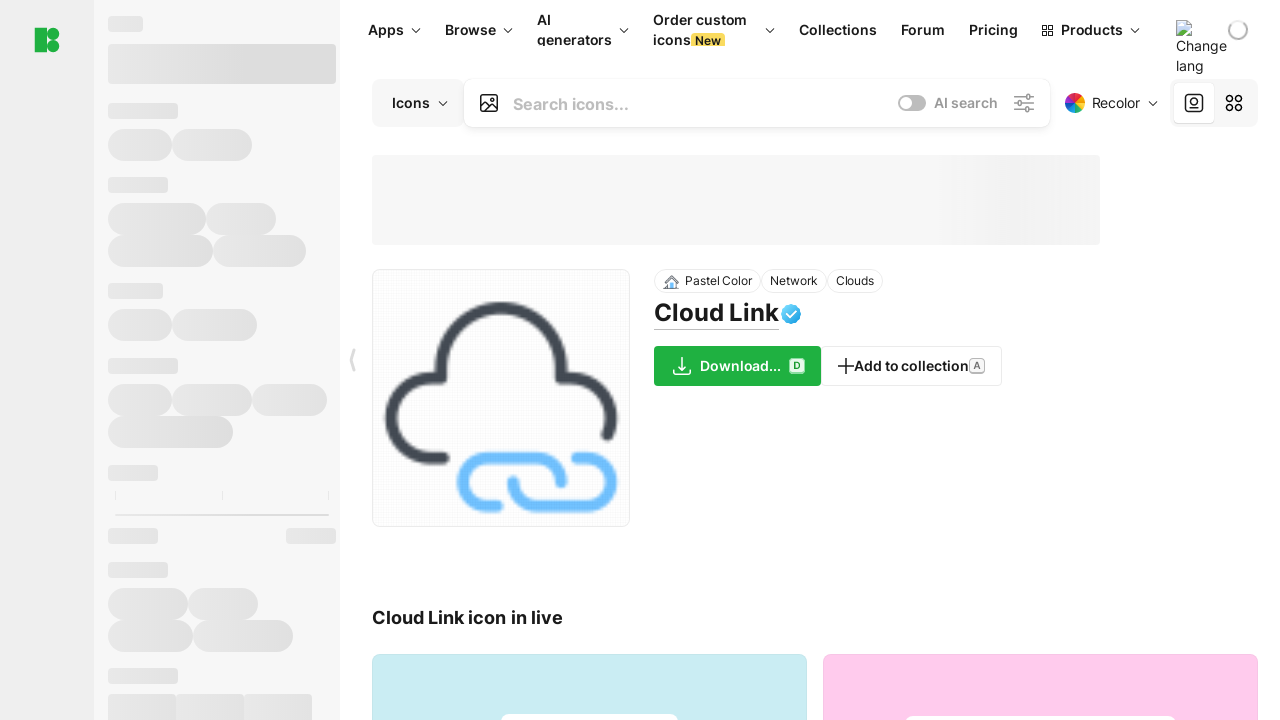

--- FILE ---
content_type: text/html;charset=utf-8
request_url: https://icons8.com/icon/91844/cloud-link
body_size: 601897
content:
<!DOCTYPE html><html  lang="en"><head><meta charset="utf-8">
<meta name="viewport" content="width=device-width, initial-scale=1">
<script type="importmap">{"imports":{"#entry":"https://maxst.icons8.com/_nuxt/icon/CZ6BK4Z7.js"}}</script>
<title>Cloud Link icon in Pastel Style</title>
<link rel="preconnect" href="https://maxst.icons8.com">
<link rel="preconnect" href="https://goodies.icons8.com">
<style>/*! normalize.css v8.0.1 | MIT License | github.com/necolas/normalize.css */html{line-height:1.15;-webkit-text-size-adjust:100%}body{margin:0}main{display:block}h1{font-size:2em;margin:.67em 0}hr{box-sizing:initial;height:0;overflow:visible}pre{font-family:monospace,monospace;font-size:1em}a{background-color:initial}abbr[title]{border-bottom:none;text-decoration:underline;-webkit-text-decoration:underline dotted;text-decoration:underline dotted}b,strong{font-weight:bolder}code,kbd,samp{font-family:monospace,monospace;font-size:1em}small{font-size:80%}sub,sup{font-size:75%;line-height:0;position:relative;vertical-align:initial}sub{bottom:-.25em}sup{top:-.5em}img{border-style:none}button,input,optgroup,select,textarea{font-family:inherit;font-size:100%;line-height:1.15;margin:0}button,input{overflow:visible}button,select{text-transform:none}[type=button],[type=reset],[type=submit],button{-webkit-appearance:button}[type=button]::-moz-focus-inner,[type=reset]::-moz-focus-inner,[type=submit]::-moz-focus-inner,button::-moz-focus-inner{border-style:none;padding:0}[type=button]:-moz-focusring,[type=reset]:-moz-focusring,[type=submit]:-moz-focusring,button:-moz-focusring{outline:1px dotted ButtonText}fieldset{padding:.35em .75em .625em}legend{box-sizing:border-box;color:inherit;display:table;max-width:100%;padding:0;white-space:normal}progress{vertical-align:initial}textarea{overflow:auto}[type=checkbox],[type=radio]{box-sizing:border-box;padding:0}[type=number]::-webkit-inner-spin-button,[type=number]::-webkit-outer-spin-button{height:auto}[type=search]{-webkit-appearance:textfield;outline-offset:-2px}[type=search]::-webkit-search-decoration{-webkit-appearance:none}::-webkit-file-upload-button{-webkit-appearance:button;font:inherit}details{display:block}summary{display:list-item}[hidden],template{display:none}</style>
<style>:root{--c-white:#fff;--c-transparent-black_100:#00000008;--c-transparent-black_200:#00000014;--c-transparent-black_300:#00000026;--c-transparent-black_400:#00000042;--c-transparent-black_500:#0006;--c-transparent-black_600:#0000008c;--c-transparent-black_700:#000000b3;--c-transparent-black_800:#000c;--c-transparent-black_900:#000000e6;--c-black_100:#f7f7f7;--c-black_200:#ebebeb;--c-black_300:#d9d9d9;--c-black_400:#bdbdbd;--c-black_500:#999;--c-black_600:#737373;--c-black_700:#4d4d4d;--c-black_800:#333;--c-black_900:#1a1a1a;--c-green_100:#e7f9eb;--c-green_200:#c3efcd;--c-green_300:#88dd9f;--c-green_400:#47d16c;--c-green_500:#1fb141;--c-green_600:#189a2e;--c-green_700:#0d731e;--c-green_800:#085e16;--c-green_900:#04490f;--c-red_100:#ffe3e3;--c-red_200:#ffbdbd;--c-red_300:#ff9b9b;--c-red_400:#f86a6a;--c-red_500:#ef4e4e;--c-red_600:#e12d39;--c-red_700:#cf1124;--c-red_800:#ab091e;--c-red_900:#8a041a;--c-yellow_100:#fffbea;--c-yellow_200:#fff3c4;--c-yellow_300:#fce588;--c-yellow_400:#fadb5f;--c-yellow_500:#f7c948;--c-yellow_600:#f0b429;--c-yellow_700:#de911d;--c-yellow_800:#cb6e17;--c-yellow_900:#b44d12;--c-blue_100:#e6f6ff;--c-blue_200:#bae3ff;--c-blue_300:#7cc4fa;--c-blue_400:#47a3f3;--c-blue_500:#2186eb;--c-blue_600:#0967d2;--c-blue_700:#0552b5;--c-blue_800:#03449e;--c-blue_900:#01337d;--c-body:var(--c-white);--c-text:var(--c-black_900);--spacer-2xs:.25rem;--spacer-xs:.5rem;--spacer-sm:1rem;--spacer-base:1.5rem;--spacer-lg:2rem;--spacer-xl:2.5rem;--spacer-2xl:5rem;--spacer-3xl:10rem;--font-family-primary:"Roboto",serif;--font-family-secondary:"Raleway",sans-serif;--font-family-legacy:"Inter",sans-serif;--font-light:300;--font-normal:400;--font-medium:500;--font-semibold:600;--font-bold:700;--font-extra-bold:800;--font-extra-extra-bold:900;--font-2xs:.625rem;--font-xs:.75rem;--font-sm:.875rem;--font-base:1rem;--font-lg:1.125rem;--font-xl:1.5rem;--h1-font-size:2rem;--h2-font-size:1.5rem;--h3-font-size:1rem;--h4-font-size:.875rem;--h5-font-size:.75rem;--h6-font-size:.75rem;--p-line-height:24px;--ui-14-line-height:20px;--h1-line-height:40px;--h2-line-height:32px;--h3-line-height:24px;--h4-line-height:20px}@media (min-width:1024px){:root{--h1-font-size:2.5rem;--h2-font-size:1.5rem;--h3-font-size:1.125rem;--h4-font-size:.875rem;--h1-line-height:48px}}</style>
<style>:root{--c-white:#fff;--c-transparent-black_100:#00000008;--c-transparent-black_200:#00000014;--c-transparent-black_300:#00000026;--c-transparent-black_400:#00000042;--c-transparent-black_500:#0006;--c-transparent-black_600:#0000008c;--c-transparent-black_700:#000000b3;--c-transparent-black_800:#000c;--c-transparent-black_900:#000000e6;--c-black_100:#f7f7f7;--c-black_200:#ebebeb;--c-black_300:#d9d9d9;--c-black_400:#bdbdbd;--c-black_500:#999;--c-black_600:#737373;--c-black_700:#4d4d4d;--c-black_800:#333;--c-black_900:#1a1a1a;--c-green_100:#e7f9eb;--c-green_200:#c3efcd;--c-green_300:#88dd9f;--c-green_400:#47d16c;--c-green_500:#1fb141;--c-green_600:#189a2e;--c-green_700:#0d731e;--c-green_800:#085e16;--c-green_900:#04490f;--c-red_100:#ffe3e3;--c-red_200:#ffbdbd;--c-red_300:#ff9b9b;--c-red_400:#f86a6a;--c-red_500:#ef4e4e;--c-red_600:#e12d39;--c-red_700:#cf1124;--c-red_800:#ab091e;--c-red_900:#8a041a;--c-yellow_100:#fffbea;--c-yellow_200:#fff3c4;--c-yellow_300:#fce588;--c-yellow_400:#fadb5f;--c-yellow_500:#f7c948;--c-yellow_600:#f0b429;--c-yellow_700:#de911d;--c-yellow_800:#cb6e17;--c-yellow_900:#b44d12;--c-blue_100:#e6f6ff;--c-blue_200:#bae3ff;--c-blue_300:#7cc4fa;--c-blue_400:#47a3f3;--c-blue_500:#2186eb;--c-blue_600:#0967d2;--c-blue_700:#0552b5;--c-blue_800:#03449e;--c-blue_900:#01337d;--c-body:var(--c-white);--c-text:var(--c-black_900);--spacer-2xs:.25rem;--spacer-xs:.5rem;--spacer-sm:1rem;--spacer-base:1.5rem;--spacer-lg:2rem;--spacer-xl:2.5rem;--spacer-2xl:5rem;--spacer-3xl:10rem;--font-family-primary:Inter,apple-system,BlinkMacSystemFont,Helvetica Neue,Segoe UI,Fira Sans,Roboto,Oxygen,Ubuntu,Droid Sans,Arial,sans-serif;--font-family-secondary:Inter,apple-system,BlinkMacSystemFont,Helvetica Neue,Segoe UI,Fira Sans,Roboto,Oxygen,Ubuntu,Droid Sans,Arial,sans-serif;--font-light:300;--font-normal:400;--font-medium:500;--font-semibold:600;--font-bold:700;--font-extra-bold:800;--font-extra-extra-bold:900;--font-2xs:.625rem;--font-xs:.75rem;--font-sm:.875rem;--font-base:1rem;--font-lg:1.125rem;--font-xl:1.5rem;--h1-font-size:2rem;--h2-font-size:1.5rem;--h3-font-size:1rem;--h4-font-size:.875rem;--h5-font-size:.75rem;--h6-font-size:.75rem;--h1-line-height:40px;--h2-line-height:32px;--h3-line-height:24px;--h4-line-height:20px;--p-line-height:24px;--ui-14-line-height:20px;--font-h1:var(--font-h1-weight,900) var(--font-h1-size,2rem)/var(--font-h1-line-height,40px) var(--font-h1-family,var(--font-family-primary));--font-h2:var(--font-h2-weight,700) var(--font-h2-size,1.5rem)/var(--font-h2-line-height,32px) var(--font-h2-family,var(--font-family-primary));--font-h3:var(--font-h3-weight,700) var(--font-h3-size,1rem)/var(--font-h3-line-height,24px) var(--font-h3-family,var(--font-family-primary));--font-h4:var(--font-h4-weight,700) var(--font-h4-size,.875rem)/var(--font-h4-line-height,20px) var(--font-h4-family,var(--font-family-primary));--font-p:var(--font-p-weight,400) var(--font-p-size,var(--font-base))/var(--font-p-line-height,var(--p-line-height)) var(--font-p-family,var(--font-family-primary));--font-ui-14-regular:var(--font-ui-14-regular-weight,400) var(--font-ui-14-regular-size,var(--font-sm))/var(--font-ui-14-regular-line-height,var(--ui-14-line-height)) var(--font-ui-14-regular-family,var(--font-family-primary));--font-ui-14-semibold:var(--font-ui-14-semibold-weight,600) var(--font-ui-14-semibold-size,var(--font-sm))/var(--font-ui-14-semibold-line-height,var(--ui-14-line-height)) var(--font-ui-14-semibold-family,var(--font-family-primary));--font-ui-12-regular:var(--font-ui-12-regular-weight,400) var(--font-ui-12-regular-size,var(--font-xs))/var(--font-ui-12-regular-line-height,var(--ui-12-line-height)) var(--font-ui-12-regular-family,var(--font-family-primary));--font-ui-12-semibold:var(--font-ui-12-semibold-weight,600) var(--font-ui-12-semibold-size,var(--font-xs))/var(--font-ui-12-semibold-line-height,var(--ui-12-line-height)) var(--font-ui-12-semibold-family,var(--font-family-primary));--font-h1-marketing:var(--font-h1-marketing-weight,900) var(--font-h1-marketing-size,3.5rem)/var(--font-h1-marketing-line-height,4rem) var(--font-h1-marketing-family,var(--font-family-primary));--font-h2-marketing:var(--font-h2-marketing-weight,900) var(--font-h2-marketing-size,2rem)/var(--font-h2-marketing-line-height,2.5rem) var(--font-h2-marketing-family,var(--font-family-primary));--font-h3-marketing:var(--font-h3-marketing-weight,700) var(--font-h3-marketing-size,1.5rem)/var(--font-h3-marketing-line-height,2rem) var(--font-h3-marketing-family,var(--font-family-primary));--font-marketing-paragraph-24:var(--font-marketing-paragraph-24-weight,500) var(--font-marketing-paragraph-24-size,1.5rem)/var(--font-marketing-paragraph-24-line-height,2.125rem) var(--font-marketing-paragraph-24-family,var(--font-family-primary));--font-marketing-paragraph-20:var(--font-marketing-paragraph-20-weight,500) var(--font-marketing-paragraph-20-size,1.25rem)/var(--font-marketing-paragraph-20-line-height,1.75rem) var(--font-marketing-paragraph-20-family,var(--font-family-primary));--font-marketing-ui18-bold:var(--font-marketing-ui18-bold-weight,700) var(--font-marketing-ui18-bold-size,1.125rem)/var(--font-marketing-ui18-bold-line-height,1.5rem) var(--font-marketing-ui18-bold-family,var(--font-family-primary))}@media (min-width:1024px){:root{--h1-font-size:2.5rem;--h2-font-size:1.5rem;--h3-font-size:1.125rem;--h4-font-size:.875rem;--font-h1-size:2.5rem;--font-h2-size:1.5rem;--font-h3-size:1.125rem;--font-h4-size:.875rem;--h1-line-height:48px;--font-h1-line-height:48px}}@font-face{font-display:swap;font-family:Inter;font-style:normal;font-weight:100 900;src:url(https://goodies.icons8.com/web/common/fonts/Inter-Variable.woff2) format("woff2-variations"),url(https://goodies.icons8.com/web/common/fonts/Inter-Variable.woff) format("woff-variations"),url(https://goodies.icons8.com/web/common/fonts/Inter-Variable.ttf) format("truetype-variations")}*{font-family:Inter,apple-system,BlinkMacSystemFont,Helvetica Neue,Segoe UI,Fira Sans,Roboto,Oxygen,Ubuntu,Droid Sans,Arial,sans-serif}.center{align-items:center;display:flex;justify-content:center}@media (min-width:1024px){.mobile-only{display:none!important}}@media (max-width:1023px){.desktop-only{display:none!important}}</style>
<style>:root{--height-scroll-wrap:100%;--scroll-width:8px;--scroll-color-thumb-default:#00000026;--scroll-color-thumb-hover:#00000042;--scroll-color-thumb-active:#0006;--scroll-color-track-default:#0000;--scroll-color-track-hover:#0000;--scroll-color-track-active:#0000;--scroll-border-radius-thumb:4px;--scroll-border-radius-track:4px;--scroll-auto-hide:visible}.i8-scroll{height:var(--height-scroll-wrap);overflow:auto}.i8-scroll::-webkit-scrollbar{width:calc(var(--scroll-width) + 2px)}.i8-scroll::-webkit-scrollbar-thumb,.i8-scroll::-webkit-scrollbar-track{visibility:var(--scroll-auto-hide)}.i8-scroll:hover::-webkit-scrollbar-thumb,.i8-scroll:hover::-webkit-scrollbar-track{visibility:visible}.i8-scroll::-webkit-scrollbar-thumb{background-clip:padding-box;background-color:var(--scroll-color-thumb-default);border:2px solid #0000;border-radius:var(--scroll-border-radius-thumb)}.i8-scroll::-webkit-scrollbar-thumb:hover{background-color:var(--scroll-color-thumb-hover)}.i8-scroll::-webkit-scrollbar-thumb:active{background-color:var(--scroll-color-thumb-active)}.i8-scroll::-webkit-scrollbar-track{background-color:var(--scroll-color-track-default);border-radius:var(--scroll-border-radius-track)}.i8-scroll::-webkit-scrollbar-track:hover{background-color:var(--scroll-color-track-hover)}.i8-scroll::-webkit-scrollbar-track:active{background-color:var(--scroll-color-track-active)}@supports (not selector(::-webkit-scrollbar)){.i8-scroll{scrollbar-color:var(--scroll-color-thumb-default) var(--scroll-color-track-default);scrollbar-width:var(--scroll-width)}}</style>
<style>.i8-header{--i8-header-elements-gap:.75rem;--i8-header-color:var(--i8-header-custom-color,#1a1a1a);--i8-header-content-padding:1.25rem;--i8-header-control-radius:4px;--i8-header-height:60px;--i8header-control-hover-background:#0000000a;--dropdown-toggle-pseudo-background-color:var(--i8-header-color);color:var(--i8-header-color);position:relative;z-index:500}.i8-header.has-dropdown,.i8-header.mobile-open{background:#fff}.i8-header__content{align-items:center;display:flex;gap:var(--i8-header-elements-gap);justify-content:space-between;max-height:3.75rem;padding:var(--i8-header-content-padding)}.i8-header__links{flex-grow:1;margin-left:.5rem}.i8-header__controls{display:flex;margin-left:auto}.i8-header__products-trigger{display:none;--dropdown-display:none;margin-left:auto;margin-right:-.5rem}.i8-header__language{margin-left:20px;--dropdown-height:1.25rem}.i8-header__login{display:none!important;margin-left:20px}.i8-header__burger{align-self:center;display:block;margin-left:16px}.i8-header__mobile-nav{display:none}.i8-header .i8-header-logo,.i8-header__right-info{align-items:center;display:flex}.i8-header .i8-header-logo{color:var(--i8-header-color);font-size:12px;font-weight:800;line-height:1;text-decoration:none;text-transform:uppercase}.i8-header .i8-header-logo .icon{display:block;height:18px;width:18px}.i8-header .i8-header-logo svg{display:block;height:100%;width:100%;fill:var(--i8-header-logo-fill,#1fb141)}.i8-header .i8-header-logo .text{margin-left:10px;text-transform:uppercase}.i8-header .i8-header-nav{align-items:normal;overflow:hidden}.i8-header .i8-header-nav:has(.i8-dropdown__content--is-open){overflow:visible}.i8-header .i8-header-nav{--i8-header-navlink-color:var(--i8-header-link-color,var(--i8-header-color))}.i8-header .i8-header-nav__link{align-items:center;border-radius:var(--i8-header-control-radius);color:var(--i8-header-navlink-color);display:flex;font:var(--font-ui-14-regular);font-weight:600;gap:4px;padding:0 .75rem;text-decoration:none;transition:background-color .1s ease;white-space:nowrap}.i8-header .i8-header-nav__link:hover{background-color:var(--i8header-control-hover-background)}.i8-header .i8-header-nav__link.is-pricing{margin-left:auto}.i8-header .i8-header-nav__link.is-overflow{opacity:0;pointer-events:none;position:absolute}.i8-header .i8-header-nav__link.is-hidden{display:none}.i8-header .i8-header-nav__link--more{font-weight:400;height:28px;padding:0 8px}.i8-header .i8-header-nav__more{--dropdown-content-width:fit-content}.i8-header .i8-header-nav__more.is-transparent{opacity:0}.i8-header .i8-header-nav__more .i8-dropdown__wrap{position:static}.i8-header .i8-header-nav__more .i8-dropdown__content{min-width:140px;transform:translate(-40px)}.i8-header .i8-header-nav__more .i8-dropdown__label{font-size:14px;font-weight:600;line-height:1}.i8-header .i8-header-nav__separator{background-color:var(--c-transparent-black_200);height:1px;margin:8px}.i8-header .i8-header-nav__group-header{color:#000;font-size:14px;font-weight:800;letter-spacing:.5px;line-height:16px;padding:6px 8px 4px;-webkit-user-select:none;user-select:none}.i8-header .i8-header-nav__dropdown.is-overflow,.i8-header .i8-nav-dropdown-simple.is-overflow{opacity:0;pointer-events:none;position:absolute}.i8-header .i8-navigation{display:none}@media screen and (min-width:1024px){.i8-header .i8-navigation{display:flex}}.i8-header .i8-flag{height:var(--flag-size,16px);width:var(--flag-size,16px)}.i8-header .i8-header-products__label{font:var(--font-ui-14-regular);font-weight:600}.i8-header .i8-header-products__icon{--icon-size:11px;margin-right:.5rem}.i8-header .i8-header-products :deep(.i8-dropdown__content){background:var(--c-black_100)}.i8-header .i8-header-products__content{overflow-x:hidden;width:100%}.i8-header .i8-header-products__tab-controls{border-bottom:1px solid var(--c-transparent-black_200);display:flex;justify-content:center;margin:0 calc(50% - 50vw + .5px);padding:.875rem 0}.i8-header .i8-header-products__tab-control{--button-font-weight:400;text-decoration:none}.i8-header .i8-nav-dropdown-simple{--dropdown-font-weight:var(--font-semibold);--dropdown-content-width:224px;--dropdown-content-padding:8px}.i8-header .i8-nav-dropdown-simple__link{color:var(--i8header-color-dropdown);text-decoration:none}.i8-header .i8-nav-dropdown-simple__badge{margin-left:6px}.i8-header .i8-nav-dropdown-simple__separator{background-color:var(--c-transparent-black_200);height:1px;margin:8px}.i8-header .i8-nav-dropdown{--dropdown-content-maxheight:auto;--dropdown-content-margin:0;--dropdown-background-active:#0000}.i8-header .language-select{--dropdown-content-left:50%;--dropdown-content-transform:translate(-50%)}.i8-header .i8-menu-language{position:relative}.i8-header .i8-menu-language .languages{background:#fff;border:1px solid #f7f7f7;border-radius:4px;box-shadow:0 0 1px #6060604f,0 12px 24px -6px #60606026;padding:12px 8px;width:144px}.i8-header .i8-menu-language .languages.has-flags{width:160px}.i8-header .i8-menu-language .language-target{align-items:center;cursor:pointer;display:flex;outline:0}.i8-header .i8-menu-language .language-target img{display:inline-block;height:20px;vertical-align:middle;width:20px}.i8-header .i8-menu-language .language{align-items:center;border-radius:4px;color:#1a1a1a;display:flex;font-size:14px;font-weight:400;letter-spacing:-.006em;line-height:20px;padding:4px 8px;text-decoration:none;transition:background .1s ease}.i8-header .i8-menu-language .language:hover{background:#00000008}.i8-header .i8-menu-language .language.is-active{font-weight:600}.i8-header .i8-menu-language .language img{display:block;flex-shrink:0;height:16px;margin-right:8px;width:16px}.i8-header .i8-menu-language .language .icon-check{display:block;height:16px;margin-left:auto;width:16px}.i8-header .i8-language-select{--dropdown-item-font:var(--font-ui-14-regular);--dropdown-content-width:auto;--dropdown-content-maxheight:auto}.i8-header .option-flag{margin-right:8px}.i8-header .checkmark{margin-left:20px}.i8-header .current-flag{--flag-size:20px}.i8-header .dropdown-container{margin:auto;width:100%}.i8-header .i8-nav-dropdown.i8-dropdown .i8-dropdown__wrap{display:flex;flex-direction:column;position:static}.i8-header .i8-nav-dropdown.i8-dropdown .i8-dropdown__label{align-items:center;border-radius:var(--i8-header-control-radius);color:var(--i8-header-navlink-color);display:flex;flex-grow:1;font-size:14px;font-weight:600;height:auto;line-height:1;padding:0 12px;transition:background-color .1s ease}.i8-header .i8-nav-dropdown.i8-dropdown .i8-dropdown__label.i8-dropdown__label--is-open,.i8-header .i8-nav-dropdown.i8-dropdown .i8-dropdown__label:hover{background-color:var(--i8header-control-hover-background)}.i8-header .i8-nav-dropdown.i8-dropdown .i8-dropdown__icon path{stroke:var(--i8-header-navlink-color)}.i8-header .i8-nav-dropdown.i8-dropdown .i8-dropdown__content{border-radius:0;bottom:auto;box-shadow:0 0 1px #6060604f,0 12px 24px -6px #60606026;font-size:14px;left:0;line-height:20px;padding:0;right:0;top:var(--i8-header-height);width:100%}.i8-header .i8-nav-dropdown.i8-dropdown .i8-dropdown__text{align-items:center;display:flex;white-space:nowrap}.i8-header .i8-header-products__tab-control--active{--button-background:var(--c-transparent-black_200);--button-font-weight:600}.i8-header .i8-header-login{min-width:32px}@media screen and (max-width:1024px){.i8-header .i8-header-login{margin-bottom:16px;max-width:none}}.i8-header .user{align-items:center;display:flex}@media (max-width:1023px){.i8-header .user{border:1px solid var(--c-transparent-black_200);border-radius:.25rem;justify-content:center;padding:.5rem}}.i8-header .user-loading{align-self:center;display:block;margin:unset!important}.i8-header .username{color:var(--i8-header-color);font-size:14px;font-weight:600;margin-left:8px;overflow:hidden;text-decoration:none;text-overflow:ellipsis;white-space:nowrap}@media screen and (min-width:1024px){.i8-header .username{display:none}}.i8-header .userpic{flex-shrink:0}.i8-header .login-button{background-color:var(--i8-login-background,#fff);border:1px solid var(--i8-login-border-color,#00000014);border-radius:var(--i8-header-control-radius);color:var(--i8-header-color);cursor:pointer;display:block;font-size:14px;font-weight:600;padding:10px 15px;transition:background-color .1s ease;white-space:nowrap;width:100%}.i8-header .login-button:hover{background-color:var(--i8-login-background-hover,#00000008)}@media screen and (min-width:1024px){.i8-header .login-button{padding:6px 15px;width:auto}.i8-header .i8-header{--i8-header-elements-gap:1.75rem;--i8-header-content-padding:.875rem 1.5rem}.i8-header .i8-header__products-trigger{display:block;--dropdown-display:block}.i8-header .i8-header__language{--dropdown-height:2rem}.i8-header .i8-header__login{display:flex!important}.i8-header .i8-header__burger{display:none}}@media screen and (max-width:1024px){.i8-header .i8-header__mobile-nav.is-open{display:block}}.i8-header .visually-hidden{height:1px;margin:-1px;overflow:hidden;position:absolute;width:1px;clip:rect(0 0 0 0);border:0;white-space:nowrap}@keyframes spin{0%{transform:rotate(0)}to{transform:rotate(1turn)}}.i8-header .i8-loader{animation:spin 1s linear infinite;border-radius:50%;margin:auto}</style>
<style>.i8-user-pic{position:relative}.i8-user-pic__trigger{align-items:center;border:none;border-radius:100%;color:#fff;cursor:pointer;display:flex;font-size:15px;font-weight:600;height:1.5rem;justify-content:center;line-height:15px;text-decoration:none;text-transform:uppercase;width:1.5rem}@media screen and (min-width:1024px){.i8-user-pic__trigger{height:2rem;width:2rem}}.i8-user-pic__popup{background-color:var(--c-white);border:1px solid var(--c-transparent-black_200);border-radius:8px;box-shadow:0 12px 24px -6px #60606026;display:none;flex-direction:column;padding:8px;position:absolute;right:0;top:calc(100% + 8px)}.is-opened .i8-user-pic__popup{display:flex}.i8-user-pic__logout,.i8-user-pic__profile{background-color:initial;border:none;border-radius:4px;color:inherit;cursor:pointer;font-size:14px;line-height:20px;min-width:104px;padding:4px 8px;text-align:left;text-decoration:none;transition:.2s}.i8-user-pic__logout:hover,.i8-user-pic__profile:hover{background-color:var(--c-transparent-black_100)}</style>
<style>@keyframes spin{0%{transform:rotate(0)}to{transform:rotate(1turn)}}.header-cache-wrap{display:flex;width:100%}.app-icons-menu{--i8-mobile-nav-padding:24px 20px 106px;-webkit-backdrop-filter:blur(16px);backdrop-filter:blur(16px);background:#ffffffe0;pointer-events:auto;width:100%;z-index:11}@media (max-width:979px){.app-icons-menu{border:1px solid #00000014}}@media (max-width:1520px){.app-icons-menu :deep(.i8-nav-dropdown-content .card){width:100%}}.app-icons-menu :deep(.i8-dropdown__content){background:var(--c-white)}.i8-mobile-nav{max-height:calc(100vh - var(--i8-header-height, 60px));overflow-y:auto}.mob-navs{border-bottom:1px solid var(--c-transparent-black_200);font-size:var(--font-sm);margin-bottom:1rem;padding-bottom:1.5rem}.mob-navs>a{color:var(--c-text);display:block;font-weight:700}.mob-navs>a:not(:first-child){margin-top:1rem}.submenu{background:var(--c-white);height:100%;height:100vh;left:0;overflow:hidden;position:fixed;top:0;transform:translate(100%);transition:all .2s;width:100%;z-index:21}.submenu--active{transform:translate(0)}.submenu-head{align-items:center;display:flex;justify-content:space-between;padding:18px 20px}.arrow-back{display:block;height:24px;width:24px}.category{font-size:var(--font-sm);font-weight:var(--font-semibold);letter-spacing:-.006em;line-height:20px}.close-cross{display:block;height:24px;width:24px}#filter .list{max-height:calc(100vh - 60px)}#filter .list .list-item{color:var(--c-transparent-black_900);font-size:var(--font-sm);font-weight:var(--font-normal);padding:0 12px}#filter .list .list-item:last-child{margin-bottom:5px}.i8-header-logo .icon{height:20px;width:20px}</style>
<style>:root{--c-icon-bg:#373636}@keyframes spin{0%{transform:rotate(0)}to{transform:rotate(1turn)}}h1,h2,h3,h4,h5,h6{font-family:inherit}h1,h2{color:#000;font-size:42px;font-weight:700;margin:1rem 0;text-align:center}@media (max-width:800px){h1,h2{font-size:32px}}h3{font-size:28px}h5,h6{font-family:400px;font-size:15px;letter-spacing:2px;text-align:center;text-transform:uppercase}h6{letter-spacing:4px;margin:2rem 0}p{margin:12px 0}b,strong{font-weight:500}code,pre{font-family:Monaco,monospace;font-size:14px}input,select,textarea{border:1px solid #d8d8d8;outline:none;transition:all .3s ease}input,select{border-radius:6px;height:32px;line-height:32px;padding:0 .5rem}input:focus,select:focus{border-color:#5ca3fd}textarea{border-radius:3px;line-height:24px;width:100%}.hotkey-animation{animation:highlight .5s ease-in-out}@keyframes highlight{0%{background-color:#00000014}to{background-color:inherit}}@keyframes shimmerAnimation{0%{background-position:-468px 0}to{background-position:468px 0}}.v-enter-active,.v-leave-active{transition:opacity .4s ease}.v-enter-from,.v-leave-to{opacity:0}.ca-image{height:256px;offset-anchor:left top;offset-distance:0;offset-rotate:0deg;position:fixed;width:256px;z-index:100}.ca-image--animate{animation-fill-mode:forwards;animation-name:ca-offset;animation-timing-function:cubic-bezier(.3,0,1,1.1)}.ca-badge{background:var(--c-red_500);border-radius:22px;height:22px;opacity:0;position:fixed;width:22px;z-index:101}.ca-badge:before{align-items:center;color:var(--c-white);content:"+1";display:flex;font-size:var(--font-xs);inset:0;justify-content:center;position:absolute}.ca-badge--animate{animation-fill-mode:forwards;animation-name:ca-pulse;animation-timing-function:ease}@keyframes ca-offset{0%{offset-distance:0;transform:scale(1)}15%{transform:scale(.95)}30%{offset-distance:0;transform:scale(1.1)}90%{opacity:1}to{offset-distance:100%;opacity:0;transform:scale(.1)}}@keyframes ca-pulse{0%{opacity:1;transform:scale(.1)}15%{transform:scale(1.25)}20%{transform:scale(1)}30%{opacity:1;transform:translateY(0)}to{opacity:0;transform:translateY(-40px)}}:root{--actual-scrollbar-width:10px}@supports not selector(::-webkit-scrollbar){:root{--actual-scrollbar-width:0px}}*,:after,:before{box-sizing:border-box}:focus{outline:none}a{color:#28b351;cursor:pointer;transition:border .3s ease}a,a:hover{text-decoration:none}body{color:#000;flex-direction:column;font-size:16px;height:100%;line-height:1.5;margin:0;padding:0}div.crisp-client .crisp-1rjpbb7[data-full-view=false][data-position-reverse=false] .crisp-1rf4xdh .crisp-ewasyx,div.crisp-client .crisp-1rjpbb7[data-full-view=false][data-position-reverse=false] .crisp-1rf4xdh .crisp-kquevr{margin-right:0!important;right:20px!important}body.mobile-filter-active .crisp{position:relative;z-index:-1}.tooltip-hotkey{text-align:center}.tooltip-hotkey img{position:relative;top:2px}</style>
<style>@keyframes spin-cc8054b7{0%{transform:rotate(0)}to{transform:rotate(1turn)}}.overlay[data-v-cc8054b7]{background:#00000059;height:100vh;left:0;opacity:1;position:fixed;top:0;width:100%;z-index:999}.app-modal-container[data-v-cc8054b7]{font-size:1rem;left:50%;max-height:95%;max-width:95%;min-width:18rem;position:absolute;text-align:left;top:50%;transform:translate(-50%,-50%)}.app-modal-container.is-scrollable[data-v-cc8054b7]{border-radius:8px;overflow-y:auto}.app-modal[data-v-cc8054b7]{background:#fff;border-radius:8px;box-shadow:0 20px 60px -2px #1b213a66;padding:2rem}.app-modal.is-big[data-v-cc8054b7]{padding:32px 40px 44px}.app-modal.is-no-bottom-padding[data-v-cc8054b7]{padding-bottom:0}.app-modal.is-center[data-v-cc8054b7]{text-align:center}.app-modal.is-center>.app-icon[data-v-cc8054b7]{margin:0 auto}.app-modal[data-v-cc8054b7] .title{color:#000;line-height:40px;margin:0 0 .5rem}.app-modal[data-v-cc8054b7] .description{font-size:18px;line-height:26px;margin-bottom:24px}.close[data-v-cc8054b7]{cursor:pointer;height:13.75px;position:absolute;right:28px;text-align:center;top:24px;width:13.75px}.close[data-v-cc8054b7]>svg{fill:#979494;transition:all .3s ease}.close[data-v-cc8054b7]>svg:hover{fill:#000!important}.close.is-outside[data-v-cc8054b7]{bottom:100%;color:#444;font-size:34px;font-weight:300;right:0;top:auto}.close.is-outside[data-v-cc8054b7]:hover{background-color:#0000000d}@media (min-width:500px){.close.is-bold[data-v-cc8054b7]{align-items:center;background:#fff;border-radius:50%;display:flex;height:44px;justify-content:center;right:-68px;top:0;width:44px}.close.is-bold[data-v-cc8054b7] svg{max-height:12px;max-width:12px}}.app-modal-enter-active[data-v-cc8054b7],.app-modal-leave-active[data-v-cc8054b7]{transition:all .2s}.app-modal-enter[data-v-cc8054b7],.app-modal-leave-active[data-v-cc8054b7]{opacity:0}.login-modal.app-modal[data-v-cc8054b7]{padding:0}</style>
<style>.app-popup{align-items:stretch;display:flex;position:relative}.app-popup .app-menu-button .app-popup-content{top:40px}.app-popup .app-popup-toggle{align-items:stretch;cursor:pointer;display:flex;position:relative}.app-popup .app-popup-arrow{height:11px;margin-top:-1px;position:absolute;right:8px;top:43%;width:6px}.app-popup .app-popup-arrow svg{height:100%;width:100%;fill:currentColor;vertical-align:top}.app-popup .app-popup-content{background:#fff;border-radius:6px;box-shadow:0 4px 24px -4px #0000004d;color:#000;left:0;margin-top:2px;overflow:hidden;position:absolute;top:100%;z-index:4}.app-popup .app-popup-content.is-dark{background:#242424;box-shadow:0 4px 16px -4px #0000004d;color:#fff}.app-popup .app-popup-content.is-center{left:50%;top:50%;transform:translate(-50%,-52%) scale(1)}.app-popup .app-popup-content.is-custom-collection{inset:auto 0 0 auto}.app-popup .app-popup-content.is-top{bottom:100%;left:0;margin-bottom:2px;margin-top:0;top:auto}.app-popup .app-popup-content.is-top-center{bottom:100%;left:50%;margin-bottom:2px;margin-top:0;top:auto;transform:translate(-50%) scale(1)}.app-popup .app-popup-content.is-bottom-center{bottom:auto;left:50%;margin-bottom:0;margin-top:2px;top:100%;transform:translate(-50%) scale(1)}.app-popup .app-popup-content .is-bottom-left-projects,.app-popup .app-popup-content.is-bottom-left{inset:100% auto auto 0;margin-bottom:0;margin-top:2px}.app-popup .app-popup-content.is-bottom-left-projects{z-index:5}.app-popup .app-popup-content.is-bottom-right,.app-popup .app-popup-content.is-bottom-right-menu{inset:100% -35px auto auto;margin-bottom:0;margin-top:2px}@media (max-width:900px){.app-popup .app-popup-content.is-bottom-right-menu{width:580px}}@media (max-width:800px){.app-popup .app-popup-content.is-bottom-right-menu{border-radius:0;box-shadow:none;height:calc(100vh - 56px);inset:35px -19px auto auto;margin-bottom:0;margin-top:2px;width:375px}}.app-popup .app-popup-content.is-top-middle{bottom:-110%;left:0;margin-bottom:2px;margin-top:0;top:auto}.app-popup .app-popup-content.is-effects{inset:100% -7px auto auto;margin-bottom:0;margin-top:2px}.app-popup-enter-active,.app-popup-leave-active{transition:all .3s ease-in-out}.app-popup-enter,.app-popup-leave-to{opacity:0;transform:translateY(-16px) scale(.97)}.app-popup-enter.is-bottom-left,.app-popup-enter.is-bottom-right,.app-popup-leave-to.is-bottom-left,.app-popup-leave-to.is-bottom-right{transform:translateY(-10px) scale(.97)}</style>
<style>@keyframes spin{0%{transform:rotate(0)}to{transform:rotate(1turn)}}body{color:#000;font-size:16px;line-height:1.5;margin:0;padding:0}*,:after,:before{box-sizing:border-box}:focus{outline:none}</style>
<style>.i8-icon{background:#0000;box-sizing:border-box;display:flex;height:var(--icon-height,var(--icon-size,1rem));position:var(--icon-position,relative);width:var(--icon-width,var(--icon-size,1rem));fill:var(--icon-color,var(--c-black_900))}.i8-icon img,.i8-icon svg{height:inherit;width:inherit}</style>
<style>.i8-loader__circular{animation:var(--loader-curcular-animation,rotate 2s linear infinite);transform-origin:var(--loader-curcular-transofrm-origin,center center)}.i8-loader__path{stroke-dasharray:var(--loader-path-stroke-dasharray,1,200);stroke-dashoffset:var(--loader-path-stroke-dashoffset,0);animation:var(--loader-path-animation,dash 1.5s ease-in-out infinite,6s ease-in-out infinite);stroke-linecap:var(--loader-path-stroke-linecap,square)}@keyframes rotate{to{transform:rotate(1turn)}}@keyframes dash{0%{stroke-dasharray:1,200;stroke-dashoffset:0}50%{stroke-dasharray:89,200;stroke-dashoffset:-35px}to{stroke-dasharray:89,200;stroke-dashoffset:-104px}}</style>
<style>.i8-dropdown-item[data-v-07254b40]{align-items:var(--dropdown-item-align-items,center);border-radius:var(--dropdown-item-border-radius,4px);color:var(--dropdown-item-color,var(--c-black_900));cursor:var(--dropdown-item-cursor,pointer);display:var(--dropdown-item-display,flex);font:var(--dropdown-item-font,var(--dropdown-item-font-weight,normal) var(--dropdown-item-font-size,var(--dropdown-item-font-size,14px))/var(--dropdown-item-font-line-height,var(--dropdown-line-height,20px)) var(--dropdown-item-font-family,var(--font-family-legacy)));letter-spacing:var(--dropdown-item-ls,-.006em);outline:none;padding:var(--dropdown-item-padding,4px 8px);text-align:var(--dropdown-item-text-align,left);transition:all .2s ease-out}.i8-dropdown-item[data-v-07254b40]:focus,.i8-dropdown-item[data-v-07254b40]:hover{background:var(--dropdown-item-bg-hover,var(--c-transparent-black_100))}.i8-dropdown-item.is-active[data-v-07254b40]{background:var(--dropdown-item-bg-active,var(--c-transparent-black_100));font-weight:var(--dropdown-item-fw-active,var(--font-semibold))}.i8-dropdown-item.disabled[data-v-07254b40]{cursor:var(--dropdown-item-disabled-cursor,default);opacity:var(--dropdown-item-disabled-opacity,.4);pointer-events:none}.active-indicator-icon[data-v-07254b40]{margin:var(--dropdown-item-active-indicator-margin,0 0 0 auto)}</style>
<style>.i8-gradient-loader{animation-duration:1.25s;animation-fill-mode:forwards;animation-iteration-count:infinite;animation-name:i8-gradient-loader__blink;animation-timing-function:linear;background:#a9a9a9;background:linear-gradient(to right,var(--gradient-loader-background-color,#0000001a) 10%,#0000000d 18%,var(--gradient-loader-background-color,#0000001a) 33%);background-size:1000px 104px;border-radius:var(--gradient-loader-border-radius,4px);flex-shrink:var(--gradient-loader-flex-shrink,0);height:var(--gradient-loader-height,100%);position:relative;width:var(--gradient-loader-width,100%)}@keyframes i8-gradient-loader__blink{0%{background-position:-500px 0}to{background-position:500px 0}}</style>
<style>.i8-tooltip{display:inline-flex}.i8-tooltip__target{align-items:center;display:flex;gap:4px;justify-content:center;width:100%}.i8-tooltip__arrow{z-index:1}.i8-tooltip__arrow:before{background:var(--tooltip-arrow-background,var(--c-black_900));content:"";height:10px;left:0;position:absolute;top:0;transform:rotate(45deg);width:10px;z-index:-1}.i8-tooltip__content{background:var(--tooltip-content-background,var(--c-black_900));border-radius:var(--tooltip-content-border-radius,4px);color:var(--tooltip-content-color,var(--c-white));font-size:var(--tooltip-content-font-size,14px);font-weight:var(--tooltip-content-font-weight,normal);padding:var(--tooltip-content-padding,5px 10px);pointer-events:none;text-align:left;white-space:var(--tooltip-content-white-space,normal);z-index:var(--tooltip-content-z-index,1)}.i8-tooltip__content.dropdown-fade-in{animation-delay:var(--tooltip-animation-delay,0s);animation-duration:var(--tooltip-animation-duration,.25s);animation-fill-mode:backwards;animation-name:fade-in;animation-timing-function:ease}.i8-tooltip__content[data-popper-placement^=bottom] .i8-tooltip__arrow{top:-5px}.i8-tooltip__content[data-popper-placement^=bottom] .i8-tooltip__arrow:before{left:-5px}.i8-tooltip__content[data-popper-placement^=top] .i8-tooltip__arrow{bottom:5px}.i8-tooltip__content[data-popper-placement^=top] .i8-tooltip__arrow:before{left:-5px}.i8-tooltip__content[data-popper-placement^=left] .i8-tooltip__arrow{right:5px}.i8-tooltip__content[data-popper-placement^=left] .i8-tooltip__arrow:before{top:-5px}.i8-tooltip__content[data-popper-placement^=right] .i8-tooltip__arrow{left:-5px}.i8-tooltip__content[data-popper-placement^=right] .i8-tooltip__arrow:before{top:-5px}@keyframes fade-in{0%{opacity:0}to{opacity:1}}</style>
<style>.i8-dropdown{cursor:pointer;display:var(--dropdown-display,inline-block);outline:none;position:var(--dropdown-position);z-index:var(--dropdown-z-index,11)}.i8-dropdown__label{align-items:var(--dropdown-label-align-items,center);border-radius:var(--dropdown-border-radius,4px);box-sizing:var(--dropdown-label-box-sizing,border-box);display:var(--dropdown-label-display,flex);height:100%;outline:none;padding:var(--dropdown-label-padding,0 12px);transition:all .2s ease-out}.i8-dropdown__label--is-open .i8-dropdown__icon{transform:rotate(-180deg)}.i8-dropdown__label:focus:not(.i8-dropdown__label--is-open),.i8-dropdown__label:hover:not(.i8-dropdown__label--is-open){background:var(--dropdown-background-hover,var(--c-transparent-black_100))}.i8-dropdown__label--is-open,.i8-dropdown__label:active{background:var(--dropdown-background-active,var(--c-transparent-black_200))}.i8-dropdown__label--is-open .i8-dropdown__toggle:before{transform:rotate(-45deg)}.i8-dropdown__label--is-open .i8-dropdown__toggle:after{transform:rotate(45deg)}.i8-dropdown__icon{margin:var(--dropdown-icon-margin,0 0 0 auto);transition:all .2s ease-out}.i8-dropdown__icon-left{margin:var(--dropdown-icon-left-margin,0 var(--spacer-xs) 0 0);transition:all .2s ease-out}.i8-dropdown__text{margin:var(--dropdown-text-margin,0 7px 0 0);transition:all .2s ease-out}.i8-dropdown__content{background:var(--dropdown-content-background,var(--c-white));border:var(--dropdown-content-border,1px solid var(--c-black_100));border-radius:var(--dropdown-content-border-radius,4px);bottom:var(--dropdown-content-bottom,unset);box-shadow:var(--dropdown-content-shadow,0 0 1px #6060604f,0 12px 24px -6px #60606026);box-sizing:border-box;cursor:default;display:none;left:var(--dropdown-content-left,unset);margin-top:var(--dropdown-content-margin,8px);max-height:var(--dropdown-content-maxheight,280px);opacity:0;overflow-x:auto;padding:var(--dropdown-content-padding,6px 8px);position:absolute;right:var(--dropdown-content-right,unset);top:var(--dropdown-content-top,unset);transform:var(--dropdown-content-transform,none);transition:all .2s ease-out;width:var(--dropdown-content-width,100%);z-index:var(--dropdown-z-index,12)}.i8-dropdown__content--is-open{display:block;opacity:1}.i8-dropdown__content--right{left:var(--dropdown-content-right-left,100%);margin:0 0 0 var(--dropdown-content-margin,var(--spacer-xs));top:var(--dropdown-content-right-top,0)}.i8-dropdown__content--left{margin:0 var(--dropdown-content-margin,var(--spacer-xs)) 0 0;right:var(--dropdown-content-left-right,100%);top:var(--dropdown-content-left-top,0)}.i8-dropdown__content--top{bottom:var(---dropdown-content-bottom-top,100%);left:var(--dropdown-content-right-left,0);margin:0 0 var(--dropdown-content-margin,var(--spacer-xs)) 0}.i8-dropdown__chosen{align-items:var(--dropdown-chosen-align-items,center);display:flex;margin:var(--dropdown-chosen-margin,0 var(--spacer-2xs) 0 0);width:var(--dropdown-chosen-width,100%)}.i8-dropdown__chosen-close{margin:var(--dropdown-close-margin,0 0 0 auto);--icon-color:var(--c-transparent-black_400)}.i8-dropdown__chosen-close:hover{--icon-color:var(--c-transparent-black_900)}.i8-dropdown__toggle{bottom:var(--dropdown-toggle-bottom,-2px);height:var(--dropdown-toggle-height,9px);margin:var(--dropdown-toggle-margin,0 0 0 auto);min-width:var(--dropdown-toggle-width,10px);overflow:hidden;position:relative;width:var(--dropdown-toggle-width,10px)}.i8-dropdown__toggle:after,.i8-dropdown__toggle:before{background-color:var(--dropdown-toggle-pseudo-background-color,var(--c-black_900));content:"";height:var(--dropdown-toggle-pseudo-height,1px);margin:var(--dropdown-toggle-pseudo-margin,auto);position:absolute;top:var(--dropdown-toggle-pseudo-top, calc(50% - 2px) );transition:all .2s;width:var(--dropdown-toggle-pseudo-width, calc(50% + 1px) )}.i8-dropdown__toggle:before{left:var(--dropdown-toggle-before-left,0);transform:var(--dropdown-toggle-before-transfrom,rotate(45deg))}.i8-dropdown__toggle:after{right:var(--dropdown-toggle-after-right,0);transform:var(--dropdown-toggle-after-transform,rotate(-45deg))}.i8-dropdown__wrap{background:var(--dropdown-background,#0000);border-radius:var(--dropdown-border-radius,4px);color:var(--dropdown-font-color,var(--c-black_900));font:var(--dropdown-font,var(--dropdown-font-weight,normal) var(--dropdown-font-size,var(--dropdown-font-size,14px))/var(--dropdown-font-line-height,var(--dropdown-line-height,20px)) var(--dropdown-font-family,var(--font-family-legacy)));height:var(--dropdown-height,32px);letter-spacing:var(--dropdown-letter-spacing,-.006em);min-width:var(--dropdown-min-width,unset);position:relative;transition:all .2s ease-out}.i8-dropdown--outline .i8-dropdown__wrap{background:var(--dropdown-outline-background,var(--c-white));min-width:var(--dropdown-outline-width,280px)}.i8-dropdown--outline .i8-dropdown__label{border:var(--dropdown-outline-border,1px solid var(--c-black_200))}.i8-dropdown--large .i8-dropdown__wrap{height:var(--dropdown-height-large,40px)}.i8-dropdown--large .i8-dropdown__label{padding:var(--dropdown-label-padding-large,0 var(--spacer-sm))}.i8-dropdown--disabled.i8-dropdown--outline .i8-dropdown__wrap{background:var(--dropdown-disabled-background,var(--c-black_100))}.i8-dropdown--disabled .i8-dropdown__wrap{color:var(--dropdown-disabled-font-color,var(--c-black_400));cursor:var(--dropdown-disabled-cursor,not-allowed);pointer-events:none}.i8-dropdown--disabled .i8-dropdown__toggle:after,.i8-dropdown--disabled .i8-dropdown__toggle:before{background-color:var(--dropdown-disabled-toggle-pseudo-background-color,var(--c-black_400))}.i8-dropdown--disabled .i8-dropdown__icon-left{--icon-color:var(--dropdown-disabled-icon-color,var(--c-black_400))}</style>
<style>@keyframes spin-40c61563{0%{transform:rotate(0)}to{transform:rotate(1turn)}}.infinite-loading[data-v-40c61563]{align-items:center;display:flex;justify-content:center}.infinite-loading .infinite-loading__loader[data-v-40c61563]{height:132px;position:relative}.infinite-loading .infinite-loading__loader[data-v-40c61563]:after{animation:spin-40c61563 1s linear infinite;border:2px solid #aaa3;border-radius:50%;border-top-color:#aaac;content:"";height:3rem;left:50%;margin-left:-1.5rem;margin-top:-1.5rem;position:absolute;top:50%;width:3rem}</style>
<style>.remove-ad[data-v-33a9fa5d]{--tooltip-content-z-index:10;--tooltip-animation-delay:.3s}.remove-ad .i8-tooltip[data-v-33a9fa5d]{display:flex}.remove-ad .remove-ad__button[data-v-33a9fa5d]{align-items:center;background-color:var(--c-white);border:0;border-radius:20px;box-shadow:0 0 0 1px var(--c-transparent-black_200) inset,0 2px 4px -1px #60606026,0 0 #6060604f;cursor:pointer;display:flex;height:20px;justify-content:center;padding:0;position:relative;width:20px;z-index:1}.remove-ad .remove-ad__button .i8-icon[data-v-33a9fa5d]{height:10px;width:10px}.remove-ad .remove-ad__loader.i8-loader[data-v-33a9fa5d]{height:20px;width:10px}</style>
<style>[data-paid] .sstk[data-v-522c71fc]:not([data-hydrated]){display:none}.sstk[data-v-522c71fc]{height:144px;position:relative}@media (max-width:630px){.sstk[data-v-522c71fc]{height:240px}}@media (max-width:540px){.sstk[data-v-522c71fc]{height:260px}}.sstk__loader[data-v-522c71fc]{--gradient-loader-background-color:var(--c-black_100);inset:0;position:absolute}.sstk__wrap[data-v-522c71fc]{height:100%;position:relative;width:100%}.sstk__container[data-v-522c71fc]{height:100%;overflow:hidden;width:100%}.sstk__container[data-v-522c71fc] .iframe{border:none;height:100%;margin:0;padding:0;width:100%}.sstk__close[data-v-522c71fc]{position:absolute;right:-10px;top:-10px}</style>
<style>.style-card[data-v-069a342c]{border-radius:12px;cursor:pointer;margin:-12px;padding:12px;position:relative;transition:all .25s ease-out}@media (max-width:768px){.style-card[data-v-069a342c]{margin:-10px;padding:10px}}.style-card[data-v-069a342c]:hover{background:var(--c-transparent-black_100)}.style-card[data-v-069a342c]:active{transform:scale(.975)}.style-card__image[data-v-069a342c]{align-items:center;aspect-ratio:405/258;border-radius:8px;box-shadow:0 0 0 1px var(--c-transparent-black_100) inset;display:flex;justify-content:center;overflow:hidden;position:relative}.style-card__image img[data-v-069a342c]{height:100%;object-fit:cover;width:100%;z-index:-1}.style-card__placeholder[data-v-069a342c]{background:#e4e7ea;height:100%;width:100%}.style-card__footer[data-v-069a342c]{align-items:center;color:var(--c-transparent-black_600);display:flex;font:var(--font-ui-14-regular);gap:6px;margin-top:14px}.style-card__title[data-v-069a342c]{color:var(--c-text);font:var(--font-h4);font-weight:var(--font-semibold);margin:0}.style-card__link-icon[data-v-069a342c]{color:#999;font-size:14px;font-style:normal;font-weight:400;line-height:20px}.style-card--main-page .style-card__footer[data-v-069a342c]{align-items:flex-start;flex-direction:column;gap:8px}.style-card--main-page .style-card__title[data-v-069a342c]{font:var(--font-h3)}</style>
<style>@keyframes spin-088e4f3c{0%{transform:rotate(0)}to{transform:rotate(1turn)}}.style-cards[data-v-088e4f3c]{display:grid;gap:24px;grid-auto-rows:auto;grid-template-columns:repeat(5,1fr)}@media screen and (max-width:2000px){.style-cards[data-v-088e4f3c]{grid-template-columns:repeat(4,1fr)}}@media screen and (max-width:1570px){.style-cards[data-v-088e4f3c]{grid-template-columns:repeat(3,1fr)}}@media screen and (max-width:1270px){.style-cards[data-v-088e4f3c]{grid-template-columns:repeat(2,1fr)}}@media screen and (max-width:620px){.style-cards[data-v-088e4f3c]{gap:16px;grid-template-columns:100%}}.style-cards .custom-card[data-v-088e4f3c]{grid-column:5/6;grid-row:1}@media screen and (max-width:2000px){.style-cards .custom-card[data-v-088e4f3c]{grid-column:4/5}}@media screen and (max-width:1570px){.style-cards .custom-card[data-v-088e4f3c]{grid-column:3/4}}@media screen and (max-width:1270px){.style-cards .custom-card[data-v-088e4f3c]{grid-column:2/3}}@media screen and (max-width:620px){.style-cards .custom-card[data-v-088e4f3c]{grid-column:1/2}}.style-cards .addon-shutterstock[data-v-088e4f3c]{grid-area:3/1/auto/-1;margin:16px 0;width:100%}.style-cards .addon-shutterstock[data-v-088e4f3c]:empty{display:none}</style>
<style>.style-cards-header[data-v-38bc4b8e]{--dropdown-z-index:1;--dropdown-outline-width:180px;align-items:center;display:flex;flex-wrap:wrap;gap:8px;justify-content:space-between;margin-bottom:24px}.style-cards-header h1[data-v-38bc4b8e]{color:var(--c-text);font:var(--font-h3);font-size:var(--font-lg);margin:0}.style-cards-header__controls[data-v-38bc4b8e]{align-items:center;display:flex;flex-wrap:wrap;gap:8px 16px}</style>
<style>@keyframes spin-19090d7a{0%{transform:rotate(0)}to{transform:rotate(1turn)}}.error-page[data-v-19090d7a]{color:var(--c-text);display:flex;flex-direction:column;padding:64px 22px 24px 32px}@media (max-width:768px){.error-page[data-v-19090d7a]{padding:12px 10px 12px 20px}}.error-page__title[data-v-19090d7a]{color:var(--c-transparent-black_400);font-size:56px;font-weight:var(--font-extra-extra-bold);letter-spacing:-1.3px;line-height:64px;margin:0 0 16px}.error-page__subtitle[data-v-19090d7a]{align-items:center;display:flex;flex-wrap:wrap;font:var(--font-h3);font-size:18px;justify-content:center;margin-bottom:16px;text-align:center}.error-page__subtitle img[data-v-19090d7a]{margin:0 4px}.error-page__text[data-v-19090d7a]{font:var(--font-ui-14-regular);margin-bottom:72px;text-align:center}.error-page__text a[data-v-19090d7a]{border-bottom:1px solid var(--c-transparent-black_400);color:inherit}.error-page__text a[data-v-19090d7a]:hover{border-bottom-color:var(--c-transparent-black_600)}.error-page__text a[data-v-19090d7a]:active{border-bottom-color:var(--c-black_900)}</style>
<style>.app-layout[data-v-3601e167]{display:flex;flex-direction:column;height:100vh;overflow:hidden;width:100%}.app-layout .app-content[data-v-3601e167]{display:flex;height:100%;overflow-y:auto}.app-layout .app-content .app-page[data-v-3601e167]{z-index:0}.app-layout .app-content .app-sidebar[data-v-3601e167]{z-index:1}.app-layout[data-v-3601e167] .app-icons-menu{border:none}@media (min-width:1024px){.app-layout[data-v-3601e167] .app-icons-menu .i8-header-logo{display:none}}.app-layout[data-v-3601e167] .app-icons-menu .i8-header__links{margin-left:-4px}</style>
<style>.app-sidebar[data-v-135e6634]{--app-sidebar-closed:0;--app-sidebar-width:246px;--app-sidebar-transition:.3s;--app-sidebar-content-z-index:1;--app-sidebar-menu-z-index:2;display:flex;height:100%;position:relative}@media (max-width:979px){.app-sidebar[data-v-135e6634]{position:absolute;transform:translate(-200%)}}.app-sidebar.app-sidebar--closed[data-v-135e6634],[data-sidebar-closed] .app-sidebar[data-v-135e6634]:not([data-mounted]){--app-sidebar-closed:1}</style>
<style>.app-sidebar :not([data-sidebar-closed]) [data-tab-active],:not([data-sidebar-closed])[data-sidebar-tab="1"] .app-sidebar:not([data-mounted]) [data-tab="1"],:not([data-sidebar-closed])[data-sidebar-tab="2"] .app-sidebar:not([data-mounted]) [data-tab="2"],:not([data-sidebar-closed])[data-sidebar-tab="3"] .app-sidebar:not([data-mounted]) [data-tab="3"],body:not([data-sidebar-closed]):not([data-sidebar-tab]) .app-sidebar:not([data-mounted]) [data-tab="1"]{background-color:#1fb14114;color:var(--c-green_500);font-weight:var(--font-semibold)}.app-sidebar :not([data-sidebar-closed]) [data-tab-active] .app-sidebar-item__icon,:not([data-sidebar-closed])[data-sidebar-tab="1"] .app-sidebar:not([data-mounted]) [data-tab="1"] .app-sidebar-item__icon,:not([data-sidebar-closed])[data-sidebar-tab="2"] .app-sidebar:not([data-mounted]) [data-tab="2"] .app-sidebar-item__icon,:not([data-sidebar-closed])[data-sidebar-tab="3"] .app-sidebar:not([data-mounted]) [data-tab="3"] .app-sidebar-item__icon,body:not([data-sidebar-closed]):not([data-sidebar-tab]) .app-sidebar:not([data-mounted]) [data-tab="1"] .app-sidebar-item__icon{filter:none}.app-sidebar :not([data-sidebar-closed]) [data-tab-active] .app-sidebar-item__bg,:not([data-sidebar-closed])[data-sidebar-tab="1"] .app-sidebar:not([data-mounted]) [data-tab="1"] .app-sidebar-item__bg,:not([data-sidebar-closed])[data-sidebar-tab="2"] .app-sidebar:not([data-mounted]) [data-tab="2"] .app-sidebar-item__bg,:not([data-sidebar-closed])[data-sidebar-tab="3"] .app-sidebar:not([data-mounted]) [data-tab="3"] .app-sidebar-item__bg,body:not([data-sidebar-closed]):not([data-sidebar-tab]) .app-sidebar:not([data-mounted]) [data-tab="1"] .app-sidebar-item__bg{display:block}.app-sidebar [data-content-active],[data-sidebar-tab="1"] .app-sidebar:not([data-mounted]) [data-content="1"],[data-sidebar-tab="2"] .app-sidebar:not([data-mounted]) [data-content="2"],[data-sidebar-tab="3"] .app-sidebar:not([data-mounted]) [data-content="3"],body:not([data-sidebar-tab]) .app-sidebar:not([data-mounted]) [data-content="1"]{display:block!important;height:100%!important}</style>
<style>.app-sidebar-menu[data-v-3bbce29c]{background:#efefef;display:flex;flex-direction:column;justify-content:space-between;padding:8px;width:94px;z-index:var(--app-sidebar-menu-z-index)}.app-sidebar-menu__logo[data-v-3bbce29c]{align-items:center;display:flex;height:64px;justify-content:center}.app-sidebar-menu__items[data-v-3bbce29c]{display:flex;flex-direction:column;gap:8px}</style>
<style>.app-sidebar-content[data-v-d511aa2c]{height:100%;overflow:hidden;transition:width var(--app-sidebar-transition);width:calc(var(--app-sidebar-width)*(1 - var(--app-sidebar-closed)));will-change:width;z-index:var(--app-sidebar-content-z-index)}.app-sidebar-content__wrap[data-v-d511aa2c]{background-color:var(--c-black_100);height:100%;position:absolute;transform:translate(calc(-100%*var(--app-sidebar-closed)));transition:transform var(--app-sidebar-transition);width:var(--app-sidebar-width)}.app-sidebar-content__collections .i8-scroll[data-v-d511aa2c]{--scroll-auto-hide:hidden;max-height:100%;overflow-y:scroll;padding:16px calc(16px - var(--actual-scrollbar-width)) 16px 16px}.app-sidebar-content__packs[data-v-d511aa2c]{--scroll-auto-hide:hidden;overflow-y:scroll;padding:4px calc(8px - var(--actual-scrollbar-width)) 4px 8px}.app-sidebar-content [data-content][data-v-d511aa2c]{display:none;height:0}.app-sidebar-content [data-content][data-v-d511aa2c]:has(.app-sidebar-content__packs){display:block;overflow:hidden}</style>
<style>.skeleton-filters[data-v-eed4ac48]{--scroll-auto-hide:hidden;overflow-y:scroll;padding:16px calc(14px - var(--actual-scrollbar-width)) 16px 14px;width:100%}</style>
<style>.i8-gradient-loader{animation-duration:1.25s;animation-fill-mode:forwards;animation-iteration-count:infinite;animation-name:i8-gradient-loader__blink;animation-timing-function:linear;background:#a9a9a9;background:linear-gradient(to right,var(--gradient-loader-background-color,#0000001a) 10%,#0000000d 18%,var(--gradient-loader-background-color,#0000001a) 33%);background-size:1000px 104px;border-radius:4px;flex-shrink:0;height:100%;position:relative;width:100%}@keyframes i8-gradient-loader__blink{0%{background-position:-500px 0}to{background-position:500px 0}}</style>
<style>.app-packs[data-v-07de8c02]{--scroll-auto-hide:hidden;font-size:var(--font-sm);overflow-y:scroll;padding:4px calc(8px - var(--actual-scrollbar-width)) 4px 8px}</style>
<style>.pack-title[data-v-2f0d3bcf]{align-items:center;display:flex;font-weight:var(--font-bold);padding:8px 8px 6px}.pack-list[data-v-2f0d3bcf]{list-style:none;margin:0;padding:0}.pack-list__item[data-v-2f0d3bcf] a{align-items:center;border-radius:4px;color:var(--c-black_900);display:flex;gap:8px;padding:6px 8px}.pack-list__item[data-v-2f0d3bcf] a.router-link-active,.pack-list__item[data-v-2f0d3bcf] a:focus,.pack-list__item[data-v-2f0d3bcf] a:hover{background-color:var(--c-transparent-black_100)}.pack-list__item[data-v-2f0d3bcf] a:active{background-color:var(--c-transparent-black_200)}.pack-list__item[data-v-2f0d3bcf] .i8-badge{--badge-color-regular:var(--c-green_500);background:#1fb14114;margin-left:auto}</style>
<style>.i8-badge{border-radius:var(--badge-border-radius,4px);display:var(--badge-display,inline-block)}.i8-badge--small{font:var(--badge-font,var(--badge-font-weight,var(--badge-font-weight,var(--font-semibold))) var(--badge-font-size,var(--badge-font-size-small,var(--font-xs)))/var(--badge-font-line-height,var(--badge-line-height-small,16px)) var(--badge-font-family,var(--font-family-legacy)));padding:var(--button-padding-small,0 var(--spacer-2xs))}.i8-badge--medium{font:var(--badge-font,var(--badge-font-weight,var(--badge-font-weight,var(--font-semibold))) var(--badge-font-size,var(--badge-font-size-medium,var(--font-sm)))/var(--badge-font-line-height,var(--badge-line-height-medium,20px)) var(--badge-font-family,var(--font-family-legacy)));padding:var(--badge-padding-medium,var(--spacer-4xs,2px) var(--spacer-xs))}.i8-badge--regular{background:var(--c-green_400);color:var(--badge-color-regular,var(--c-white))}.i8-badge--warning{background:var(--c-yellow_400);color:var(--badge-color-warning,var(--c-black_900))}.i8-badge--danger{background:var(--c-red_400);color:var(--badge-color-danger,var(--c-white))}.i8-badge--outline{background:var(--badge-background-outline,#0000);border:var(--badge-border-outline,1px solid var(--c-transparent-black_200));color:var(--badge-color-outline,var(--c-black_900))}</style>
<style>.collection-list-skeleton[data-v-adadd1ec]{display:grid;gap:12px;grid-template-columns:repeat(auto-fill,minmax(170px,1fr));height:auto;pointer-events:none;-webkit-user-select:none;user-select:none}.collection-list-skeleton .skeleton-card[data-v-adadd1ec]{background:var(--c-white);border-radius:8px;box-shadow:0 4px 8px -2px #60606026,0 0 1px #6060604f;display:flex;flex-flow:row wrap;gap:12px;height:84px;justify-content:space-between;padding:16px 16px 12px;-webkit-user-select:none;user-select:none;width:100%}</style>
<style>.create-button[data-v-17dfbfa7]{height:100%;min-height:32px;padding:4px 16px;width:100%;--button-background:var(--c-white);--button-background-color-hover:var(--c-black_100);--button-background-color-active:var(--c-black_200)}.create-button .create-button__icon[data-v-17dfbfa7]{height:16px;margin-right:6px;width:16px}</style>
<style>.i8-button{align-items:var(--button-align-items,center);background:var(--button-background,#0000);border:var(--button-border-text,none);border-radius:var(--button-border-radius,4px);box-sizing:var(--button-box-sizing,border-box);color:var(--button-color,var(--c-transparent-black_900));cursor:var(--button-cursor-pointer,pointer);display:var(--button-display,flex);font:var(--button-font,var(--button-font-weight,600) var(--button-font-size,14px)/var(--button-font-line-height,20px) var(--button-font-family,var(--font-family-primary)));justify-content:var(--button-justify-content,center);letter-spacing:var(--button-letter-spacing,-.006em);outline:var(--button-outline,none);position:var(--button-position,relative);text-align:var(--button-text-align,center);text-decoration:none;transition:all .2s ease-out}.i8-button--link{display:var(--button-display,inline-flex)}.i8-button:hover{background-color:var(--button-background-color-hover,var(--c-transparent-black_100))}.i8-button:active{background-color:var(--button-background-color-active,var(--c-transparent-black_200));transform:var(--button-active-transform,scale(.975))}.i8-button--outline{border:var(--button-border-outline,1px solid var(--c-transparent-black_200))}.i8-button--primary{background:var(--button-background-primary,var(--c-green_500));color:var(--button-color-primary,var(--c-white))}.i8-button--primary:hover{background:var(--button-background-primary-hover,var(--c-green_600))}.i8-button--primary:active{background:var(--button-background-primary-active,var(--c-green_700))}.i8-button--primary .i8-button__icon{fill:var(--button-primary-icon-fill,var(--c-white))}.i8-button--danger{background:var(--button-background-danger,var(--c-red_500));color:var(--button-color-danger,var(--c-white))}.i8-button--danger:hover{background:var(--button-background-danger-hover,var(--c-red_600))}.i8-button--danger:active{background:var(--button-background-danger-active,var(--c-red_700))}.i8-button--black{background:var(--button-background-black,var(--c-black_900));color:var(--button-color-black,var(--c-white))}.i8-button--black:hover{background:var(--button-background-black-hover,var(--c-black_800))}.i8-button--black:active{background:var(--button-background-black-active,var(--c-black_700))}.i8-button--small{height:var(--button-height-small,var(--spacer-base));padding:var(--button-padding-small,0 var(--spacer-xs))}.i8-button--medium{height:var(--button-height-medium,var(--spacer-lg));padding:var(--button-padding-medium,0 12px)}.i8-button--large{height:var(--button-height-large,var(--spacer-xl));padding:var(--button-padding-large,0 var(--spacer-sm))}.i8-button--disabled{background-color:var(--c-transparent-black_200);border-color:#0000;color:var(--c-transparent-black_400);cursor:not-allowed;pointer-events:none}.i8-button--disabled .i8-button__icon{fill:var(--button-disabled-icon-fill,var(--c-transparent-black_400))}.i8-button__icon--left{margin:var(--button-icon-left-margin,0 6px 0 0)}.i8-button__icon--right{margin:var(--button-icon-right-margin,0 0 0 6px)}.i8-button--icon_only.i8-button--large{padding:var(--button-padding-icon-only-large,0 var(--spacer-xs))}.i8-button--icon_only.i8-button--medium{padding:var(--button-padding-icon-only-medium,0 var(--spacer-2xs))}.i8-button--icon_only.i8-button--small{padding:var(--button-padding-icon-only-small,0 var(--spacer-2xs))}.i8-button--icon_only.i8-button--small.i8-button--outline{padding:var(--button-padding-icon-only-outline-small,0 3px)}.i8-button--icon_only.i8-button--medium.i8-button--outline{padding:var(--button-padding-icon-only-outline-medium,0 3px)}.i8-button--icon_only.i8-button--large.i8-button--outline{padding:var(--button-padding-icon-only-outline-large,0 7px)}.i8-button--icon_only .i8-button__icon{margin:var(--button-icon-icon-only-margin,0)}.i8-button--loading{background:var(--dropdown-loading-background,#00000014);border:var(--dropdown-loading-border,#0000);color:var(--dropdown-loading-color,#0000);pointer-events:var(--dropdown-loading-pointer-events,none);position:relative}.i8-button--loading .i8-button__icon{fill:var(--dropdown-loading-icon-fill,#0000)}.i8-button__loader-wrap{align-items:var(--dropdown-loader-wrap-align-items,center);bottom:var(--dropdown-loader-wrap-top,unset);display:var(--dropdown-loader-wrap-display,flex);height:var(--dropdown-loader-wrap-height,100%);justify-content:var(--dropdown-loader-wrap-justify-content,center);left:var(--dropdown-loader-wrap-left,0);position:absolute;right:var(--dropdown-loader-wrap-top,unset);top:var(--dropdown-loader-wrap-top,0);width:var(--dropdown-loader-wrap-width,100%);z-index:var(--dropdown-loader-wrap-z-index,2)}</style>
<style>.i8-divider{background:var(--divider-color,var(--c-transparent-black_200));height:var(--divider-height,1px);width:var(--divider-width,100%)}</style>
<style>.app-sidebar__close[data-v-42e76db0]{--tooltip-animation-delay:1s;--tooltip-content-white-space:nowrap;position:absolute;right:-20px;top:50%;transform:translateY(-50%);-webkit-user-select:none;user-select:none}.app-sidebar__close[data-v-42e76db0] .i8-tooltip__target{align-items:center;cursor:pointer;display:flex;height:64px;justify-content:center;opacity:.15;transform:scaleX(calc(var(--app-sidebar-closed)*-2 + 1));transition:transform var(--app-sidebar-transition);width:16px}.app-sidebar__close[data-v-42e76db0] .i8-tooltip__target:hover{opacity:.5}.app-sidebar__close[data-v-42e76db0] .i8-tooltip__target:active{opacity:.9}.app-sidebar__close[data-v-42e76db0] .i8-tooltip__content{align-items:end;display:flex;gap:8px}.app-sidebar__close[data-v-42e76db0] .i8-tooltip__content img{margin-bottom:1px}</style>
<style>:root{--c-icon-bg:#373636}@keyframes spin{0%{transform:rotate(0)}to{transform:rotate(1turn)}}.app-page{--i8-tab-group-underlined-border-bottom:none;--i8-tab-group-underlined-padding:4px;--scroll-auto-hide:hidden;overflow-y:scroll!important;width:100%}.app-page__sticky-panel{align-items:flex-start;display:flex;flex-direction:column;pointer-events:none;position:relative;transition-property:transform,width;width:100%;z-index:2}.app-page__sticky-panel.is-header-sticky{left:0;position:sticky;right:0;top:0}.app-page__sticky-panel.is-header-up{transform:translateY(0)}.app-page__sticky-panel.is-header-down{transform:translateY(calc(var(--nav-height)*-1))}.app-page__sticky-panel.is-header-animated{transition-duration:.15s,.3s}.app-page__search{pointer-events:none;--dropdown-outline-background:#0000;padding:15px 18px 0 28px}@media (max-width:768px){.app-page__search{padding:15px 6px 0 16px}}.app-page .app-page-section{padding:32px}@media (max-width:768px){.app-page .app-page-section{padding:32px 24px}}.app-page .app-page-section.custom-padding{padding:16px 10px 0 20px}@media (min-width:768px){.app-page .app-page-section.custom-padding{padding:32px 32px 0}}</style>
<style>@keyframes spin-75ee8de7{0%{transform:rotate(0)}to{transform:rotate(1turn)}}[data-v-75ee8de7]:root{--c-icon-bg:#373636}.advanced-search[data-v-75ee8de7]{display:flex;flex-direction:column;gap:3px;justify-content:space-between;position:relative;width:100%;--text-input-width:100%;--text-input-input-placeholder-color:var(--c-transparent-black_600);--i8-search-autocomplete-height:48px;--i8-search-autocomplete-width:100%;--i8-search-autocomplete-user-image-margin-left:8px;--dropdown-z-index:10;--i8-search-autocomplete-img-trigger-margin-left:8px}.advanced-search[data-v-75ee8de7]:has(.i8-tooltip__content.dropdown-fade-in){z-index:13}.advanced-search[data-v-75ee8de7]:has(.selected-bar){width:unset}@media (max-width:640px){.advanced-search[data-v-75ee8de7]{row-gap:0}}.advanced-search[data-v-75ee8de7] .search-autocomplete__input .i8-text-input__input{font-size:var(--font-lg);font-weight:var(--font-bold)}.advanced-search[data-v-75ee8de7] .search-autocomplete__input .i8-text-input__input::placeholder{color:var(--c-transparent-black_400);font-size:var(--font-base)}.advanced-search[data-v-75ee8de7] .i8-text-input__wrap{width:100%}.advanced-search[data-v-75ee8de7] .i8-search-switch{margin-right:10px;z-index:1001}.advanced-search[data-v-75ee8de7] .search-autocomplete__content{max-width:550px}.advanced-search__row[data-v-75ee8de7]{align-items:flex-start;border-radius:12px;display:flex;gap:8px;justify-content:space-between;padding:4px;pointer-events:auto;transition:background-color .2s ease}.is-header-sticky .advanced-search__row[data-v-75ee8de7]{-webkit-backdrop-filter:blur(16px);backdrop-filter:blur(16px);background:#f6f6f6e0}.advanced-search__row[data-v-75ee8de7]:empty{display:none}.advanced-search__row[data-v-75ee8de7] .search-autocomplete{max-width:815px;min-width:390px}@media (max-width:480px){.advanced-search__row[data-v-75ee8de7] .search-autocomplete{min-width:auto}}.advanced-search__row[data-v-75ee8de7] .i8-text-input__input::placeholder{font-size:var(--font-base)}.advanced-search__row[data-v-75ee8de7] .search-autocomplete__domains{--dropdown-label-padding-large:14px 16px 14px 20px}.advanced-search__filters[data-v-75ee8de7]{align-items:center;display:flex;flex-grow:1;gap:4px}@media (max-width:1190px){.advanced-search__filters[data-v-75ee8de7] .search-autocomplete{width:auto}}@media (max-width:1024px){.advanced-search__filters[data-v-75ee8de7]{width:100%}}.advanced-search__filters .search-filters[data-v-75ee8de7]{flex-shrink:0}@media (max-width:639px){.advanced-search__ai-search[data-v-75ee8de7]{height:0;overflow:hidden;width:0}}.advanced-search__title[data-v-75ee8de7]{align-items:center;color:var(--c-black_900);cursor:text;display:flex;height:100%;left:0;letter-spacing:normal;margin:1px 0 0;overflow:hidden;padding-left:8px;pointer-events:all;position:absolute;top:0;width:100%;z-index:4}.advanced-search__title label[data-v-75ee8de7]{display:block;font-size:var(--font-lg);font-weight:var(--font-bold);white-space:nowrap}.advanced-search__status[data-v-75ee8de7]{justify-content:flex-start;padding:0 8px}.advanced-search__correction[data-v-75ee8de7]{padding:16px 20px 8px;z-index:-1}@media (min-width:640px){.advanced-search__correction[data-v-75ee8de7]{padding:8px 32px}}@media (min-width:1024px){.advanced-search__correction[data-v-75ee8de7]{padding:8px}}.style-list[data-v-75ee8de7]{display:flex;flex-wrap:wrap;gap:4px;margin-top:4px;padding:0 4px;z-index:-1}@media (min-width:1024px){.style-list[data-v-75ee8de7]:not(.has-active-filters){display:none}}.style-list__btn[data-v-75ee8de7]{align-items:center;-webkit-backdrop-filter:blur(16px);backdrop-filter:blur(16px);background:#fffffff2;border:1px solid #00000014;border-radius:100px;color:#000000e6;display:flex;font-size:12px;font-style:normal;font-weight:400;height:24px;line-height:14px;padding:4px 8px;pointer-events:auto;position:relative}.style-list__btn--clear[data-v-75ee8de7]{-webkit-backdrop-filter:blur(16px);backdrop-filter:blur(16px);background:#f6f6f6f2;cursor:pointer}.style-list__btn--ai-search[data-v-75ee8de7]{cursor:pointer}@media (min-width:639px){.style-list__btn--ai-search[data-v-75ee8de7]{display:none}}.style-list__btn--filter[data-v-75ee8de7]{cursor:pointer}@media (min-width:639px){.style-list__btn--filter[data-v-75ee8de7]{display:none}}.style-list__text[data-v-75ee8de7]{margin-right:4px}img~.style-list__text[data-v-75ee8de7]{margin-left:4px;margin-right:0}.style-list__close[data-v-75ee8de7]{cursor:pointer;opacity:.5}</style>
<style>.i8-text-input[data-v-d563df08]{font:var(--text-input-font,var(--text-input-font-weight,normal) var(--text-input-font-size,var(--text-input-font-size,14px))/var(--text-input-font-line-height,var(--text-input-line-height,20px)) var(--text-input-font-family,var(--font-family-legacy)));letter-spacing:var(--text-input-letter-spacing,-.006em);outline:none;position:var(--text-input-position,relative);width:var(--text-input-width,280px)}.i8-text-input--large .i8-text-input__input[data-v-d563df08]{height:var(--text-input-input-height-large,40px);padding:var(--text-input-padding-large,0 14px)}.i8-text-input--large .i8-text-input__left-icon[data-v-d563df08]{left:var(--text-input-prefix-left-large,11px)}.i8-text-input--large .i8-text-input__right-icon[data-v-d563df08]{right:var(--text-input-suffix-right-large,11px)}.i8-text-input--medium .i8-text-input__input[data-v-d563df08]{padding:var(--text-input-padding,0 12px)}.i8-text-input--medium .i8-text-input__left-icon[data-v-d563df08]{left:var(--text-input-prefix-left,8px)}.i8-text-input--medium .i8-text-input__right-icon[data-v-d563df08]{right:var(--text-input-suffix-right,8px)}.i8-text-input--small .i8-text-input__input[data-v-d563df08]{height:var(--text-input-input-height-small,24px);padding:var(--text-input-padding,0 8px)}.i8-text-input--small .i8-text-input__left-icon[data-v-d563df08]{left:var(--text-input-prefix-left,4px)}.i8-text-input--small .i8-text-input__right-icon[data-v-d563df08]{right:var(--text-input-suffix-right,4px)}.i8-text-input--error .i8-text-input__input[data-v-d563df08]{border-color:var(--text-input-error-input--border-color,var(--c-red_500))}.i8-text-input--has-left-icon .i8-text-input__input[data-v-d563df08]{padding-left:var(--text-input-prefix-input-padding-left,33px)}.i8-text-input--has-right-icon .i8-text-input__input[data-v-d563df08]{padding-right:var(--text-input-suffix-input-padding-right,33px)}.i8-text-input--has-left-icon.i8-text-input--small .i8-text-input__input[data-v-d563df08]{padding-left:var(--text-input-small-prefix-input-padding-left,22px)}.i8-text-input--has-right-icon.i8-text-input--small .i8-text-input__input[data-v-d563df08]{padding-right:var(--text-input-small-prefix-input-padding-right,22px)}.i8-text-input--has-left-icon.i8-text-input--large .i8-text-input__input[data-v-d563df08]{padding-left:var(--text-input-large-postfix-input-padding-left,36px)}.i8-text-input--has-right-icon.i8-text-input--large .i8-text-input__input[data-v-d563df08]{padding-right:var(--text-input-large-postfix-input-padding-right,36px)}.i8-text-input--disabled .i8-text-input__input[data-v-d563df08]{background:var(--text-input-disabled-input-background,var(--c-transparent-black_100));border-color:var(--text-input-disabled-input-border-color,var(--c-transparent-black_200));color:var(--text-input-disabled-font-color,var(--c-black_400));cursor:var(--text-input-disabled-input-cursor,not-allowed);pointer-events:var(--text-input-disabled-pointer-events,none)}.i8-text-input--disabled .i8-text-input__left-icon[data-v-d563df08],.i8-text-input--disabled .i8-text-input__right-icon[data-v-d563df08]{--icon-color:var(--c-black_400)}.i8-text-input__input[data-v-d563df08]{-webkit-appearance:none;border:var(--text-input-input-border,1px solid var(--c-black_300));border-radius:var(--text-input-input-border-radius,4px);box-shadow:var(--text-input-input-box-shadow,none);box-sizing:var(--text-input-input-box-sizing,border-box);color:var(--text-input-input-color,var(--c-black_900));font:inherit;height:var(--text-input-input-height,32px);outline:var(--text-input-input-outline,none);padding:var(--text-input-input-padding,0 12px);transition:all .2s ease-out;width:var(--text-input-input-width,100%)}.i8-text-input__input[data-v-d563df08]:hover{border-color:var(--text-input-input-hover-border-color,var(--c-black_400))}.i8-text-input__input[data-v-d563df08]:focus{border-color:var(--text-input-input-focus-border-color,var(--c-black_600))}.i8-text-input__input[data-v-d563df08]:active{border-color:var(--text-input-input-active-border-color,var(--c-black_600))}.i8-text-input__input[data-v-d563df08]::placeholder{color:var(--text-input-input-placeholder-color,var(--c-black_400))}.i8-text-input__error-message[data-v-d563df08]{color:var(--text-input-error-message-color,var(--c-red_500));font-size:var(--text-input-error-message-font-size,12px);left:var(--text-input-error-message-left,0);line-height:var(--text-input-error-message-line-height,16px);margin:var(--text-input-error-message-margin,4px);position:var(--text-input-error-message-position,absolute);width:var(--text-input-error-message-widtg,100%);word-break:var(--text-input-error-message-word-break,break-all)}.i8-text-input__left-icon[data-v-d563df08],.i8-text-input__right-icon[data-v-d563df08]{position:absolute;top:var(--text-input-suffix-prefix-top, calc(50% - 8px) )}.i8-text-input__label[data-v-d563df08]{font:var(--text-input-label-font,var(--text-input-label-font-weight,600) var(--text-input-label-font-size,var(--text-input-font-size,14px))/var(--text-input-label-font-line-height,var(--text-input-line-height,20px)) var(--text-input-label-font-family,var(--font-family-legacy)));margin:var(--text-input-label-margin,0 0 4px 0)}.i8-text-input__wrap[data-v-d563df08]{position:relative}.autocomplete-wrap[data-v-d563df08]{display:flex;position:relative;width:100%}.autocomplete-wrap[data-v-d563df08]:hover .i8-text-input__input:not(:focus){border-color:var(--c-black_400)}@media (max-width:1023px){.autocomplete-wrap[data-v-d563df08]{max-width:100%}.autocomplete-wrap[data-v-d563df08] .search-autocomplete__input-wrap .i8-text-input-dropdown{--text-input-dropdown-width:100%;--text-input-dropdown:100%;max-width:var(--text-input-dropdown-width)}}.search-autocomplete__domains[data-v-d563df08]{--dropdown-outline-width:64px;--dropdown-outline-background:var(--c-transparent-black_100);--dropdown-outline-border:none;--dropdown-background-hover:var(--c-transparent-black_200);--dropdown-background-active:var(--c-transparent-black_300);--dropdown-border-radius:8px;--dropdown-content-width:224px;--dropdown-label-padding-large:var( --i8-search-autocomplete-domains-padding,var(--spacer-xs) 14px var(--spacer-xs) 16px );--dropdown-height-large:var(--i8-search-autocomplete-height);--dropdown-chosen-margin:0 var(--spacer-xs) 0 0;--dropdown-font-weight:600;--dropdown-toggle-margin:0}.search-autocomplete__domains[data-v-d563df08] .i8-dropdown__icon-left{display:none}@media (max-width:600px){.search-autocomplete__domains[data-v-d563df08]{--dropdown-label-padding-large:var(--spacer-xs) 8px var(--spacer-xs) 8px;--dropdown-outline-width:58px}.search-autocomplete__domains[data-v-d563df08] .i8-dropdown__icon-left{display:block;height:24px}.search-autocomplete__domains .i8-dropdown__chosen[data-v-d563df08]{display:none}}.domain-type-icon[data-v-d563df08]{height:24px;margin-right:8px;width:24px}.search-autocomplete[data-v-d563df08]{--tooltip-content-white-space:nowrap;--text-input-width:auto;--i8-search-autocomplete-height:40px;align-items:center;border-radius:.25rem;display:flex;gap:4px;position:relative;width:var(--i8-search-autocomplete-width,100%)}@media (min-width:768px){.search-autocomplete[data-v-d563df08]{width:var(--i8-search-autocomplete-width,480px)}}@media screen and (min-width:768px){.search-autocomplete[data-v-d563df08]{--i8-search-autocomplete-height:48px}}.search-autocomplete__input-wrap[data-v-d563df08]{align-items:center;background-color:var(--c-white);border:1.5px solid #0000;border-radius:var(--i8-search-autocomplete-border-radius,8px);box-shadow:0 0 1px #6060604f,0 4px 8px -2px #60606026;display:flex;flex-grow:1;height:var(--i8-search-autocomplete-height);padding:var(--i8-search-autocomplete-input-padding,0);position:relative;transition:all .2s ease-out;z-index:3}.search-autocomplete__input-wrap[data-v-d563df08] .i8-text-input__input{background-color:initial}.search-autocomplete__input-wrap[data-v-d563df08]:hover{border-color:var(--c-transparent-black_400);box-shadow:0 0 0 1.5px var(--c-transparent-black_100)}.search-autocomplete__input-wrap[data-v-d563df08]:focus-within{border-color:var(--c-green_500);box-shadow:0 0 0 1.5px #1fb14114;z-index:5}.search-autocomplete__input-wrap[data-v-d563df08]:not(.is-mounted){pointer-events:none}.search-autocomplete__input[data-v-d563df08]{--text-input-input-border:none;--text-input-input-border-radius:0 4px 4px 0;--text-input-font:var(--autocomplete-input-font,var(--font-h3));--text-input-input-placeholder-color:var(--c-transparent-black_400)}.search-autocomplete .filter-slot[data-v-d563df08]{display:none}@media (min-width:640px){.search-autocomplete .filter-slot[data-v-d563df08]{display:flex;gap:4px;margin-left:4px;z-index:1}}.search-autocomplete__icon[data-v-d563df08]{--icon-color:var(--c-transparent-black_400);background-repeat:no-repeat;flex-shrink:0;height:1rem;margin-right:8px;width:1rem}.search-autocomplete__icon--category[data-v-d563df08]{background-image:url(https://goodies.icons8.com/web/common/autocomplete/category.svg)}.search-autocomplete__icon--history[data-v-d563df08]{background-image:url(https://goodies.icons8.com/web/common/autocomplete/history.svg)}.search-autocomplete__input[data-v-d563df08]{position:static;--text-input-padding-large:0 14px;--text-input-prefix-left-large:.25rem;flex:1 1 0%}.search-autocomplete__img-trigger~.search-autocomplete__input[data-v-d563df08]{--text-input-padding-large:0 14px 0 8px}.search-autocomplete__input--has-image[data-v-d563df08]{align-items:center;display:flex;height:100%}.search-autocomplete__img-popup[data-v-d563df08]{background:#fff;border:1px solid #f6f8f9;border-radius:6px;box-shadow:0 0 1px #1a202452,0 40px 64px #5b68713d;font:var(--font-ui-14-regular);left:0;margin-top:8px;max-width:560px;padding:1.25rem;position:absolute;top:100%;width:100%;z-index:1}.search-autocomplete__img-popup-loader[data-v-d563df08]{align-items:center;background:#fff;border-radius:inherit;display:flex;height:100%;justify-content:center;left:0;position:absolute;top:0;width:100%}.search-autocomplete__img-trigger[data-v-d563df08]{--text-input-suffix-right-large:.25rem;--button-padding-icon-only-outline-medium:.25rem;--icon-width:1.5rem;--icon-height:1.5rem;margin-left:var(--i8-search-autocomplete-img-trigger-margin-left,.25rem);position:relative;top:unset}@media screen and (max-width:1024px){.search-autocomplete__img-trigger[data-v-d563df08]{--button-icon-left-margin:0}}.search-autocomplete__img-trigger-icon[data-v-d563df08]{background:url(https://goodies.icons8.com/web/common/autocomplete/upload.svg) no-repeat 50%;height:1.5rem;width:1.5rem}.search-autocomplete__img-file-input[data-v-d563df08]{--file-input-width:100%;--button-background:var(--c-transparent-black_900);--button-background-color-hover:var(--c-black_800);--button-color:var(--c-white);margin-top:1.25rem}.search-autocomplete__img-file-input--error[data-v-d563df08]{--file-input-border:1px dashed var(--c-red_500);--file-input-clicked-border:1px dashed var(--c-red_500);--file-input-hover-border-color:var(--c-red_500)}.search-autocomplete__img-error[data-v-d563df08]{color:var(--c-red_600);display:block;font-size:var(--font-xs);line-height:var(--font-base);margin-top:6px}.search-autocomplete__user-image-wrap[data-v-d563df08]{--wrap-bg:var(--image-search-user-image-bg,var(--c-green_500));--text-input-suffix-prefix-top:.25rem;background:var(--wrap-bg);border:2px solid var(--wrap-bg);border-radius:.25rem;display:inline-flex;height:2rem;margin-left:var(--i8-search-autocomplete-user-image-margin-left,.25rem);width:4rem}.search-autocomplete__user-image[data-v-d563df08]{background:#fff;border-radius:2px 0 0 2px;height:100%;width:28px}.search-autocomplete__user-image>img[data-v-d563df08]{height:100%;object-fit:cover;width:100%}.search-autocomplete__user-image-discard[data-v-d563df08]{align-items:center;cursor:pointer;display:flex;flex-grow:1;justify-content:center}.search-autocomplete__search-info[data-v-d563df08]{margin-bottom:12px;margin-top:12px}.search-autocomplete__item[data-v-d563df08]{align-items:center;display:flex;justify-content:space-between}.search-autocomplete__item:hover .search-autocomplete__btn-remove[data-v-d563df08]{display:block}@media screen and (max-width:1024px){.autocomplete-wrap[data-v-d563df08],.search-autocomplete[data-v-d563df08]{flex:1 0 0%}}</style>
<style>@keyframes spin-d563df08{0%{transform:rotate(0)}to{transform:rotate(1turn)}}.search-autocomplete__content[data-v-d563df08]{background:#fff;border:1px solid #3333331a;border-radius:4px;box-shadow:0 8px 32px #00000014;left:0;max-height:70vh;overflow:auto;position:absolute;top:calc(100% + 8px);width:calc(100% + 1px);z-index:1}@media (min-width:400px){.search-autocomplete__content[data-v-d563df08]{position:absolute;right:0}}.search-autocomplete__list[data-v-d563df08]{padding:8px}.search-autocomplete__item[data-v-d563df08]{align-items:center;color:var(--c-black);cursor:pointer;display:flex;font-size:14px;font-weight:400;line-height:20px;padding:4px 8px;position:relative;text-decoration:none;white-space:nowrap}.search-autocomplete__item--product[data-v-d563df08]{padding:.375rem .5rem}.search-autocomplete__item--product[data-v-d563df08]+:not(.search-autocomplete__item--product){margin-top:1rem;position:relative}.search-autocomplete__item--product[data-v-d563df08]+:not(.search-autocomplete__item--product):before{background:var(--c-transparent-black_200);content:"";height:1px;left:.5rem;position:absolute;right:.5rem;top:-.5rem}.search-autocomplete__item .icon[data-v-d563df08]{margin-right:8px;--icon-color:var(--c-transparent-black_400)}.search-autocomplete__item .category-postfix[data-v-d563df08]{color:#33333380}.search-autocomplete .i8-text-input__right-icon[data-v-d563df08]{--button-background:#0000;--button-background-color-hover:var(--c-transparent-black_200);--button-background-color-active:var(--c-transparent-black_300);--dropdown-loading-background:var(--c-transparent-black_100);--button-color:var(--c-transparent-black_900);--button-border-outline:#0000;z-index:5}.search-autocomplete[data-v-d563df08] .i8-dropdown__label:active{background-color:var(--c-transparent-black_300)}@media screen and (max-width:1024px){.search-autocomplete__input[data-v-d563df08],.search-autocomplete__input-wrap[data-v-d563df08]{--text-input-width:100%;flex-grow:1}}</style>
<style>.i8-text-input[data-v-f23c00e3]{font:var(--text-input-font,var(--text-input-font-weight,normal) var(--text-input-font-size,var(--text-input-font-size,14px))/var(--text-input-font-line-height,var(--text-input-line-height,20px)) var(--text-input-font-family,var(--font-family-legacy)));letter-spacing:var(--text-input-letter-spacing,-.006em);outline:none;position:var(--text-input-position,relative);width:var(--text-input-width,280px)}.i8-text-input--large .i8-text-input__input[data-v-f23c00e3]{height:var(--text-input-input-height-large,40px);padding:var(--text-input-padding-large,0 14px)}.i8-text-input--large .i8-text-input__left-icon[data-v-f23c00e3]{left:var(--text-input-prefix-left-large,11px)}.i8-text-input--large .i8-text-input__right-icon[data-v-f23c00e3]{right:var(--text-input-suffix-right-large,11px)}.i8-text-input--medium .i8-text-input__input[data-v-f23c00e3]{padding:var(--text-input-padding,0 12px)}.i8-text-input--medium .i8-text-input__left-icon[data-v-f23c00e3]{left:var(--text-input-prefix-left,8px)}.i8-text-input--medium .i8-text-input__right-icon[data-v-f23c00e3]{right:var(--text-input-suffix-right,8px)}.i8-text-input--small .i8-text-input__input[data-v-f23c00e3]{height:var(--text-input-input-height-small,24px);padding:var(--text-input-padding,0 8px)}.i8-text-input--small .i8-text-input__left-icon[data-v-f23c00e3]{left:var(--text-input-prefix-left,4px)}.i8-text-input--small .i8-text-input__right-icon[data-v-f23c00e3]{right:var(--text-input-suffix-right,4px)}.i8-text-input--error .i8-text-input__input[data-v-f23c00e3]{border-color:var(--text-input-error-input--border-color,var(--c-red_500))}.i8-text-input--has-left-icon .i8-text-input__input[data-v-f23c00e3]{padding-left:var(--text-input-prefix-input-padding-left,33px)}.i8-text-input--has-right-icon .i8-text-input__input[data-v-f23c00e3]{padding-right:var(--text-input-suffix-input-padding-right,33px)}.i8-text-input--has-left-icon.i8-text-input--small .i8-text-input__input[data-v-f23c00e3]{padding-left:var(--text-input-small-prefix-input-padding-left,22px)}.i8-text-input--has-right-icon.i8-text-input--small .i8-text-input__input[data-v-f23c00e3]{padding-right:var(--text-input-small-prefix-input-padding-right,22px)}.i8-text-input--has-left-icon.i8-text-input--large .i8-text-input__input[data-v-f23c00e3]{padding-left:var(--text-input-large-postfix-input-padding-left,36px)}.i8-text-input--has-right-icon.i8-text-input--large .i8-text-input__input[data-v-f23c00e3]{padding-right:var(--text-input-large-postfix-input-padding-right,36px)}.i8-text-input--disabled .i8-text-input__input[data-v-f23c00e3]{background:var(--text-input-disabled-input-background,var(--c-transparent-black_100));border-color:var(--text-input-disabled-input-border-color,var(--c-transparent-black_200));color:var(--text-input-disabled-font-color,var(--c-black_400));cursor:var(--text-input-disabled-input-cursor,not-allowed);pointer-events:var(--text-input-disabled-pointer-events,none)}.i8-text-input--disabled .i8-text-input__left-icon[data-v-f23c00e3],.i8-text-input--disabled .i8-text-input__right-icon[data-v-f23c00e3]{--icon-color:var(--c-black_400)}.i8-text-input__input[data-v-f23c00e3]{-webkit-appearance:none;border:var(--text-input-input-border,1px solid var(--c-black_300));border-radius:var(--text-input-input-border-radius,4px);box-shadow:var(--text-input-input-box-shadow,none);box-sizing:var(--text-input-input-box-sizing,border-box);color:var(--text-input-input-color,var(--c-black_900));font:inherit;height:var(--text-input-input-height,32px);outline:var(--text-input-input-outline,none);padding:var(--text-input-input-padding,0 12px);transition:all .2s ease-out;width:var(--text-input-input-width,100%)}.i8-text-input__input[data-v-f23c00e3]:hover{border-color:var(--text-input-input-hover-border-color,var(--c-black_400))}.i8-text-input__input[data-v-f23c00e3]:focus{border-color:var(--text-input-input-focus-border-color,var(--c-black_600))}.i8-text-input__input[data-v-f23c00e3]:active{border-color:var(--text-input-input-active-border-color,var(--c-black_600))}.i8-text-input__input[data-v-f23c00e3]::placeholder{color:var(--text-input-input-placeholder-color,var(--c-black_400))}.i8-text-input__error-message[data-v-f23c00e3]{color:var(--text-input-error-message-color,var(--c-red_500));font-size:var(--text-input-error-message-font-size,12px);left:var(--text-input-error-message-left,0);line-height:var(--text-input-error-message-line-height,16px);margin:var(--text-input-error-message-margin,4px);position:var(--text-input-error-message-position,absolute);width:var(--text-input-error-message-widtg,100%);word-break:var(--text-input-error-message-word-break,break-all)}.i8-text-input__left-icon[data-v-f23c00e3],.i8-text-input__right-icon[data-v-f23c00e3]{position:absolute;top:var(--text-input-suffix-prefix-top, calc(50% - 8px) )}.i8-text-input__label[data-v-f23c00e3]{font:var(--text-input-label-font,var(--text-input-label-font-weight,600) var(--text-input-label-font-size,var(--text-input-font-size,14px))/var(--text-input-label-font-line-height,var(--text-input-line-height,20px)) var(--text-input-label-font-family,var(--font-family-legacy)));margin:var(--text-input-label-margin,0 0 4px 0)}.i8-text-input__wrap[data-v-f23c00e3]{position:relative}</style>
<style>.i8-search-switch[data-v-892f82ee]{position:relative;z-index:5;--ai-main-color:#625ff0}.i8-search-switch__label.only-desktop[data-v-892f82ee]{display:none}@media screen and (min-width:1024px){.i8-search-switch__label.only-desktop[data-v-892f82ee]{display:block}.i8-search-switch__label.only-mobile[data-v-892f82ee]{display:none}}.i8-search-switch .i8-switch[data-v-892f82ee]{--switch-on-color:linear-gradient(270deg,#625ff0,#8d5ff0);--switch-on-hover-color:linear-gradient(270deg,#5b58df,#8358df);--switch-on-active-color:linear-gradient(270deg,#5452ce,#7952ce);--switch-font-size:var(--font-sm);--switch-font-weight:var(--font-semibold);--switch-content-color:var(--c-transparent-black_500)}.i8-search-switch .i8-switch[data-v-892f82ee] :active~.i8-switch__content,.i8-search-switch .i8-switch[data-v-892f82ee] :hover~.i8-switch__content{--switch-content-color:var(--c-transparent-black_600)}.i8-search-switch .i8-switch[data-v-892f82ee] .i8-switch__input:checked~.i8-switch__content{--switch-content-color:var(--ai-main-color)}.i8-search-switch--loading .i8-switch[data-v-892f82ee] .i8-switch__slider:after{animation:pulse-loading-892f82ee 1.5s ease-in-out infinite}@keyframes pulse-loading-892f82ee{0%,to{opacity:1}50%{opacity:.4}}.i8-search-switch .hint[data-v-892f82ee]{background-color:var(--ai-main-color);border-radius:8px;box-shadow:0 8px 16px #00000008;color:var(--c-white);display:flex;flex-direction:column;font:var(--font-ui-14-regular);gap:4px;left:14px;padding:16px;position:absolute;top:calc(100% + 14px);transform:translate(-50%);width:296px}.i8-search-switch .hint.hint--offset[data-v-892f82ee]{left:-32px}.i8-search-switch .hint .hint__title[data-v-892f82ee]{align-items:center;display:flex;font-weight:var(--font-bold);gap:8px}.i8-search-switch .hint .hint__title .i8-badge[data-v-892f82ee]{background:#ffffff26}.i8-search-switch .hint .hint_close[data-v-892f82ee]{align-items:center;cursor:pointer;display:flex;height:16px;justify-content:center;position:absolute;right:8px;top:8px;width:16px}.i8-search-switch .hint .hint__examples[data-v-892f82ee]{display:flex;flex-wrap:wrap;gap:4px;margin-top:8px}.i8-search-switch .hint .hint__examples .i8-button[data-v-892f82ee]{--button-background:var(--c-white);--button-background-color-hover:#ffffffe6;--button-background-color-active:#fffffff2;--button-height-small:auto;line-height:120%;min-height:24px}.i8-search-switch .hint .hint__examples .i8-button img[data-v-892f82ee]{height:16px;margin-right:6px;width:16px}.i8-search-switch .hint .hint__limits[data-v-892f82ee]{color:#ffffffb3;font-size:var(--font-xs);font-weight:var(--font-semibold);margin-top:8px}.i8-search-switch .hint .hint__limits .hint__upgrade[data-v-892f82ee]{border-bottom:1px solid #ffffff80;color:var(--c-white);cursor:pointer;padding-bottom:1px}.i8-search-switch .hint .hint__limits .hint__upgrade[data-v-892f82ee]:active,.i8-search-switch .hint .hint__limits .hint__upgrade[data-v-892f82ee]:hover{border-color:#ffffffb3}.i8-search-switch .hint-arrow[data-v-892f82ee]{border-bottom:6px solid var(--ai-main-color);border-left:6px solid #0000;border-right:6px solid #0000;bottom:-14px;left:14px;position:absolute;transform:translate(-50%)}.i8-search-switch .v-enter-active[data-v-892f82ee],.i8-search-switch .v-leave-active[data-v-892f82ee]{transition:opacity .2s ease}.i8-search-switch .v-enter-from[data-v-892f82ee],.i8-search-switch .v-leave-to[data-v-892f82ee]{opacity:0}</style>
<style>.i8-switch{--switch-on-color:var(--c-green_500,#1fb141);--switch-on-hover-color:var(--c-green_600,#189a2e);--switch-on-active-color:var(--c-green_700,#0d731e);--switch-off-color:var(--c-black_400,#bdbdbd);--switch-off-hover-color:var(--c-black_500,#999);--switch-off-active-color:var(--c-black_600,#737373);--switch-content-color:var(--c-black_900,#1a1a1a);--switch-content-disabled-color:var(--c-transparent-black_400,rgba(#000,.26));--switch-disabled-color:var(--c-transparent-black_300,rgba(#000000,.15));--switch-knob-color:var(--c-white,#fff);--switch-radius:10px;--switch-width:32px;--switch-height:20px;--switch-knob-size:16px;--switch-knob-radius:10px;--switch-knob-gap:2px;--switch-active:calc(var(--switch-width) - var(--switch-knob-gap)*2 - var(--switch-knob-size));align-items:center;cursor:pointer;display:flex;position:relative;-webkit-user-select:none;user-select:none}.i8-switch:hover:not(.i8-switch--disabled) .i8-switch__slider{background:var(--switch-off-hover-color)}.i8-switch:hover:not(.i8-switch--disabled) .i8-switch__input:checked+.i8-switch__slider:after{background:var(--switch-on-hover-color)}.i8-switch:active:not(.i8-switch--disabled) .i8-switch__slider{background:var(--switch-off-active-color)}.i8-switch:active:not(.i8-switch--disabled) .i8-switch__input:checked+.i8-switch__slider:after{background:var(--switch-on-active-color)}.i8-switch__input{height:0;opacity:0;position:absolute;width:0}.i8-switch__input:checked+.i8-switch__slider:after{opacity:1}.i8-switch__input:checked+.i8-switch__slider:before{transform:translate(var(--switch-active,12px))}.i8-switch__slider{background:var(--switch-off-color);border-radius:var(--switch-radius,10px);display:block;flex-shrink:0;height:var(--switch-height,20px);position:relative;transition:all .2s ease-out;width:var(--switch-width,32px)}.i8-switch__slider:after{background:var(--switch-on-color,var(--c-black_900));border-radius:var(--switch-radius,10px);inset:0;opacity:0}.i8-switch__slider:after,.i8-switch__slider:before{content:"";position:absolute;transition:all .2s ease-out}.i8-switch__slider:before{background:var(--switch-knob-color);border-radius:var(--switch-knob-radius);height:var(--switch-knob-size);left:var(--switch-knob-gap);top:calc(50% - var(--switch-knob-size)/2);width:var(--switch-knob-size);z-index:1}.i8-switch__content{color:var(--switch-content-color);font:var(--switch-font,var(--switch-font-weight,var(--switch-font-weight,400)) var(--switch-font-size,var(--switch-font-size,14px))/var(--switch-font-line-height,var(--switch-line-height,20px)) var(--switch-font-family,var(--font-family-legacy)));padding:0 12px}.i8-switch__content:empty{display:none}.i8-switch--medium{--switch-width:32px;--switch-height:20px;--switch-knob-size:16px;--switch-knob-gap:2px}.i8-switch--medium .i8-switch__content{font:var(--switch-font,var(--switch-font-weight,var(--switch-font-weight,400)) var(--switch-font-size,var(--switch-font-size,14px))/var(--switch-font-line-height,var(--switch-line-height,20px)) var(--switch-font-family,var(--font-family-legacy)));padding:0 12px}.i8-switch--small{--switch-width:28px;--switch-height:16px;--switch-knob-size:12px;--switch-knob-gap:2px}.i8-switch--small .i8-switch__content{font:var(--switch-font,var(--switch-font-weight,var(--switch-font-weight,400)) var(--switch-font-size,var(--switch-font-size,12px))/var(--switch-font-line-height,var(--switch-line-height,16px)) var(--switch-font-family,var(--font-family-legacy)));padding:0 8px}.i8-switch--left{flex-direction:row}.i8-switch--left .i8-switch__content{padding-right:0;text-align-last:left}.i8-switch--right{flex-direction:row-reverse}.i8-switch--right .i8-switch__content{padding-left:0;text-align:right}.i8-switch--disabled{cursor:default}.i8-switch--disabled .i8-switch__input:checked+.i8-switch__slider,.i8-switch--disabled .i8-switch__slider{background:var(--switch-disabled-color)}.i8-switch--disabled .i8-switch__input:checked+.i8-switch__slider:after,.i8-switch--disabled .i8-switch__slider:after{opacity:0}.i8-switch--disabled .i8-switch__content{color:var(--switch-content-disabled-color)}</style>
<style>@keyframes spin-c9fadb69{0%{transform:rotate(0)}to{transform:rotate(1turn)}}[data-v-c9fadb69]:root{--c-icon-bg:#373636}.ai-search[data-v-c9fadb69]{align-items:center;display:flex;padding-right:8px;position:relative}.ai-search__trigger[data-v-c9fadb69]{--button-border-outline:none;--button-padding-icon-only-outline-large:4px;height:32px;position:relative;width:32px}.ai-search__trigger.is-open[data-v-c9fadb69]{background-color:var(--c-transparent-black_200)}.ai-search__trigger.is-open.is-active[data-v-c9fadb69]{background-color:#625ff026}.ai-search__trigger.is-active svg[data-v-c9fadb69]{fill:#625ff0e6}.ai-search__trigger.is-active.is-activated[data-v-c9fadb69]:before{background-color:var(--c-green_400);border-radius:50%;content:"";height:6px;position:absolute;right:-3px;top:-3px;width:6px}.ai-search__trigger svg[data-v-c9fadb69]{pointer-events:none;fill:var(--c-transparent-black_500)}.is-active .ai-search__trigger svg[data-v-c9fadb69]{fill:var(--c-green)}.ai-search__dropdown[data-v-c9fadb69]{display:none}.ai-search__dropdown.is-shown[data-v-c9fadb69]{display:block;height:100vh;left:0;position:fixed;top:0;width:100vw;z-index:1000}@media (min-width:639px){.ai-search__dropdown.is-shown[data-v-c9fadb69]{height:unset;left:auto;position:absolute;right:0;top:48px;width:300px}}</style>
<style>.search-filters[data-v-75058380]{display:flex;max-height:48px;position:relative;--dropdown-outline-width:100%;--dropdown-chosen-margin:0 var(--spacer-xs) 0 0;--dropdown-close-margin:0 0 0 var(--spacer-xs);--dropdown-label-padding-large:0px 8px 0px 12px;--dropdown-content-padding:7px;--dropdown-height-large:48px}.search-filters.is-hidden[data-v-75058380]{display:none}@media (max-width:639px){.search-filters[data-v-75058380]{display:none}}@media (max-width:979.8px){.search-filters__content[data-v-75058380]{background-color:#fff;border-radius:8px;box-shadow:0 12px 24px -6px #60606026,0 0 1px #6060604f;display:none;overflow:auto;position:absolute;right:0;top:48px;width:246px;z-index:501}.search-filters__content.mobile-show[data-v-75058380]{display:flex;flex-direction:column}}@media (max-width:639.8px){.search-filters__content[data-v-75058380]{height:100vh;top:0;width:100vw}}@media (min-width:640px){.search-filters__content.is-portal[data-v-75058380]{display:none}}.search-filters-group[data-v-75058380]{display:flex;flex-direction:column}@media (min-width:1024px){.search-filters-group[data-v-75058380]{flex-direction:row;flex-wrap:wrap}}@media (max-width:1023.8px){.select[data-v-75058380]{margin-top:16px}}[data-v-75058380] .i8-dropdown--outline .i8-dropdown__label{border:none}[data-v-75058380] .i8-dropdown--outline .i8-dropdown__label:hover{background:var(--c-transparent-black_200)}[data-v-75058380] .i8-dropdown--outline .i8-dropdown__label:active,[data-v-75058380] .i8-dropdown--outline .i8-dropdown__label--is-open,[data-v-75058380] .i8-dropdown--outline .i8-dropdown__label--is-open:hover{background:var(--c-transparent-black_300)}[data-v-75058380] .app-filters{background:#fff;max-height:80vh;min-height:auto}@media (width <= 640px){[data-v-75058380] .app-filters{max-height:none;width:100%}}@media (width <= 979px){[data-v-75058380] .app-color-picker{display:none}}@media (width <= 979px){[data-v-75058380] .search-filters__gradient{display:none}}</style>
<style>.search-filters__content .desktop-filter .i8-dropdown--outline .i8-dropdown__label{border:none}.search-filters__content .i8-dropdown__content--is-open{display:block;z-index:12}@media (max-width:1023px){.search-filters__content .desktop-filter{display:none}.search-filters__content .color-select{order:2}.search-filters__content .animation-select{order:3}.search-filters__content .authors-select{order:4}.search-filters__content .mobile-color-select{order:5}.search-filters__content .gradient-color-select{order:6}}@media (min-width:1024px){.style-select{display:none}}</style>
<style>.mobile-filters-header[data-v-14c09144]{align-items:center;border-bottom:1px solid var(--c-transparent-black_200);display:flex;font-size:14px;font-weight:600;justify-content:space-between;line-height:20px;padding:8px 8px 8px 20px}@media (min-width:980px){.mobile-filters-header[data-v-14c09144]{display:none}}.filter-close-btn[data-v-14c09144]{--button-padding-large:0;--button-height-large:32px;--button-border-radius:50%;--button-border-text:1px solid var(--c-transparent-black_200);--icon-color:var(--c-transparent-black_500);width:var(--button-height-large)}</style>
<style>.filter-button[data-v-380f2bee]{--button-padding-icon-only-outline-large:12px;--button-height-large:48px;background:var(--c-transparent-black_100);border:none}@media (min-width:980px){.filter-button[data-v-380f2bee]{display:none}}.filter-button img[data-v-380f2bee]{height:24px;width:24px}.filter-button.filter-button--active[data-v-380f2bee]:not(:hover):not(.filter-button--float){background:var(--c-transparent-black_200)}</style>
<style>@keyframes spin-84b9ae9e{0%{transform:rotate(0)}to{transform:rotate(1turn)}}.app-color-picker[data-v-84b9ae9e]{--dropdown-icon-left-margin:5px;--dropdown-z-index:auto;display:flex}.app-color-picker__input[data-v-84b9ae9e]{height:100%}.desktop-filter[data-v-84b9ae9e]{--dropdown-z-index:auto}.detail-color-item[data-v-84b9ae9e]{border:1px solid var(--c-black_300);border-radius:50%;display:block;height:16px;width:16px}.detail-color-block[data-v-84b9ae9e]{display:flex}.detail-color-title[data-v-84b9ae9e]{margin-left:8px}[data-v-84b9ae9e] .i8-dropdown__content{padding:0;width:auto}.app-color-picker_uppercase[data-v-84b9ae9e] .i8-dropdown__chosen{text-transform:uppercase}.color-icon[data-v-84b9ae9e]{display:flex}.color-icon[data-v-84b9ae9e],.color-icon img[data-v-84b9ae9e]{height:24px;width:24px}.color-icon.has-color[data-v-84b9ae9e]{border:.5px solid #0003;border-radius:50%;height:20px;width:20px}[data-v-84b9ae9e] .i8-dropdown__label{padding:0 12px 0 8px!important}@media (max-width:1023px){[data-v-84b9ae9e] .i8-dropdown__label{padding:0 3px!important}}@media (max-width:1023px){[data-v-84b9ae9e] .i8-dropdown__chosen,[data-v-84b9ae9e] .i8-dropdown__toggle{display:none}}@media (max-width:1023px){[data-v-84b9ae9e] .i8-dropdown__content{left:auto;right:0}}.popup-overlay[data-v-84b9ae9e]{width:202px}.popup-overlay.hidden[data-v-84b9ae9e]{display:none}@media (max-width:639.8px){.popup-overlay[data-v-84b9ae9e]{align-items:flex-end;background-color:var(--c-transparent-black_500);display:flex;height:100vh;left:0;position:absolute;top:0;width:100vw;z-index:501}.popup-overlay .app-color-palette[data-v-84b9ae9e]{flex-grow:1}}.popup[data-v-84b9ae9e]{background-color:var(--c-white);border-top-left-radius:8px;border-top-right-radius:8px;width:100%}</style>
<style>@keyframes spin-7ed27628{0%{transform:rotate(0)}to{transform:rotate(1turn)}}[data-grid-mode=compact] .tabs-grid-mode [data-mode=compact][data-v-7ed27628],[data-grid-mode=detailed] .tabs-grid-mode [data-mode=detailed][data-v-7ed27628]{background:var(--c-white);border-radius:4px;box-shadow:0 0 1px #6060604f,0 1px 1px #60606026;font-weight:600;letter-spacing:-.2px}.tabs-grid-mode[data-v-7ed27628]{display:flex;flex-shrink:0;--i8-tab-group-underlined-padding:0;background:var(--c-transparent-black_100);border-radius:8px;padding:4px}@media (max-width:1024px){.tabs-grid-mode[data-v-7ed27628]{display:none}}.tabs-grid-mode .i8-tab[data-v-7ed27628]{display:inline-block;max-height:40px;padding:8px}.tabs-grid-mode .i8-tab img[data-v-7ed27628]{height:24px;vertical-align:middle;width:24px}</style>
<style>.i8-tab-group--underlined{border-bottom:var(--i8-tab-group-underlined-border-bottom,1px solid var(--c-transparent-black_200));padding:var(--i8-tab-group-underlined-padding,4px 0)}.i8-tab-group--underlined.i8-tab-group--large{padding:var(--i8-tab-group-underlined-large-padding,8px 0)}</style>
<style>.i8-tab{color:var(--tab-color,var(--c-black_900));cursor:var(--tab-cursor,pointer);font:var(--tab-font,var(--tab-font-weight,var(--font-normal)) var(--tab-font-size,var(--font-sm))/var(--tab-font-line-height,var(--h4-line-height)) var(--tab-font-family,var(--font-family-legacy)))}.i8-tab--disabled{border:var(--tab-disabled-border,none);color:var(--tab-disabled-color,var(--c-transparent-black_400));cursor:var(--tab-disabled-cursor,not-allowed);pointer-events:var(--tab-disabled-pointer-events,none)}.i8-tab--active{font:var(--tab-active-font,var(--tab-active-font-weight,var(--font-semibold)) var(--tab-active-font-size,var(--font-sm))/var(--tab-active-font-line-height,var(--h4-line-height)) var(--tab-active-font-family,var(--font-family-legacy)))}.i8-tab--underlined{padding:var(--tab-underlined-padding,0 9px)}.i8-tab--underlined:first-child{padding:var(--tab-underlined-padding-first-child,0 9px 0 0)}.i8-tab--underlined:last-child{padding:var(--tab-underlined-padding-last-child,0 0 0 9px)}.i8-tab--underlined.i8-tab--active .i8-tab__inner{border-bottom:var(--tab-underlined-active-border-bottom,1px solid var(--c-black_900))}.i8-tab--underlined.i8-tab--large .i8-tab__inner{padding:var(--tab-underlined-large-padding,10px 0)}.i8-tab--underlined:hover .i8-tab__inner{border-bottom:var(--tab-underlined-border-bottom,1px solid var(--c-black_400))}.i8-tab--underlined .i8-tab__inner{padding:var(--tab-underlined-inner-padding,6px 0)}.i8-tab--filled{border-radius:var(--tab-filled-border-radius,4px);padding:var(--tab-filled-padding,6px 12px)}.i8-tab--filled:hover{background-color:var(--tab-filled-background-color,var(--c-transparent-black_100))}.i8-tab--filled.i8-tab--active{background-color:var(--tab-filled-active-background-color,var(--c-transparent-black_200))}.i8-tab--filled.i8-tab--large{padding:var(--tab-filled-large-padding,10px 16px)}.i8-tab-wrap{padding:0 8px}.i8-tab-wrap,.i8-tab-wrap .i8-tab{margin:0!important}</style>
<style>.search-correction[data-v-6889bf95]{align-items:center;color:var(--c-black_900);display:flex;font-size:14px;font-weight:600;gap:6px;pointer-events:auto;transition:all .2s ease}.search-correction .i8-link[data-v-6889bf95]{--link-color:var(--c-transparent-black_500);--link-border-hover:var(--c-transparent-black_600)}.search-correction.search-correction--hidden[data-v-6889bf95]{opacity:0;pointer-events:none;transform:translateY(-30px)}.search-correction.fade-enter-active[data-v-6889bf95]{transition:all .3s ease .2s}.search-correction.fade-leave-active[data-v-6889bf95]{opacity:0;transition:all .2s ease .1s}.search-correction.fade-enter-from[data-v-6889bf95]{opacity:0;transform:translateY(-30px)}</style>
<style>@keyframes spin-98c2b795{0%{transform:rotate(0)}to{transform:rotate(1turn)}}.icon-page[data-v-98c2b795]{padding:24px 22px 64px 32px;position:relative}@media (max-width:768px){.icon-page[data-v-98c2b795]{padding:16px 10px 40px 20px}}.icon-page .icon-page__banner[data-v-98c2b795]{margin-bottom:24px}@media (max-width:768px){.icon-page .icon-page__banner[data-v-98c2b795]{margin-bottom:16px}}.icon-page .icon-page__sstk[data-v-98c2b795]{margin-top:16px;width:100%}.icon-page .icon-page__live[data-v-98c2b795]{margin-top:32px}.icon-page .icon-page__section[data-v-98c2b795]{margin-top:64px}@media (max-width:767px){.icon-page .icon-page__section[data-v-98c2b795]{margin-top:40px}}.icon-page .icon-page__comments[data-v-98c2b795]{padding:0}.icon-page .icon-page__title[data-v-98c2b795]{color:var(--c-black_900);font:var(--font-h3);font-size:18px;text-align:left}.icon-page .icon-page__description[data-v-98c2b795]{font:var(--font-ui-14-regular);margin-bottom:16px;max-width:680px}.icon-page .icon-page__description[data-v-98c2b795] a{border-bottom:1px solid var(--c-transparent-black_400);color:inherit}.icon-page .icon-page__description[data-v-98c2b795] a:hover{border-bottom-color:var(--c-transparent-black_600)}.icon-page .icon-page__description[data-v-98c2b795] a:active{border-bottom-color:var(--c-black_900)}</style>
<style>.tooltip[data-v-ccd6edda]{--arrow-size:10px;background:var(--tooltip-content-background,var(--c-black_900));border-radius:var(--tooltip-content-border-radius,4px);color:var(--tooltip-content-color,var(--c-white));font-size:var(--tooltip-content-font-size,14px);font-weight:var(--tooltip-content-font-weight,normal);padding:var(--tooltip-content-padding,5px 10px);pointer-events:none;position:fixed;text-align:left;white-space:var(--tooltip-content-white-space,normal);z-index:var(--tooltip-content-z-index,1)}.tooltip[data-v-ccd6edda]:before{background:var(--tooltip-arrow-background,var(--c-black_900));content:"";height:var(--arrow-size);position:absolute;transform:rotate(45deg);width:var(--arrow-size);z-index:-1}.tooltip--top[data-v-ccd6edda]:before{bottom:-4px;left:calc(50% - var(--arrow-size)/2)}.tooltip--bottom[data-v-ccd6edda]:before{left:calc(50% - var(--arrow-size)/2);top:-4px}.tooltip--right[data-v-ccd6edda]:before{left:-4px;top:calc(50% - var(--arrow-size)/2)}.tooltip--left[data-v-ccd6edda]:before{right:-4px;top:calc(50% - var(--arrow-size)/2)}.fadein-enter-active[data-v-ccd6edda]{transition:opacity .3s ease}.fadein-leave-active[data-v-ccd6edda]{transition:none;visibility:hidden}.fadein-enter-from[data-v-ccd6edda]{opacity:0}</style>
<style>[data-paid] .top-banner[data-v-8892a112]:not([data-hydrated]){display:none}.top-banner[data-v-8892a112]{border-radius:8px;height:90px;max-width:728px;position:relative;width:100%}@media (max-width:1023px){.top-banner[data-v-8892a112]{display:none}}.top-banner__loader[data-v-8892a112]{--gradient-loader-background-color:var(--c-black_100);inset:0;position:absolute;z-index:-1}.top-banner__provider[data-v-8892a112]{background:var(--c-black_100);border-radius:8px;height:100%;overflow:hidden;width:100%}.top-banner__close[data-v-8892a112]{position:absolute;right:-10px;top:-10px}</style>
<style>.app-accordion2{background-color:var(--c-transparent-black_100);border-radius:8px;margin:16px 0;padding:24px;position:relative;scroll-margin:220px 0 16px;width:100%}@media (max-width:450px){.app-accordion2{padding:24px}}.app-accordion2_single-icon-page{background-color:initial;border:none;margin:0;padding:0;width:100%}.app-accordion2__close-btn{align-items:center;display:flex;height:14.6px;width:14.6px;fill:var(--c-transparent-black_400)}.app-accordion2__close-btn-wrapper{align-items:center;cursor:pointer;display:flex;height:24px;justify-content:center;position:absolute;right:24px;top:24px;transition:all .3s;width:24px}@media (max-width:767px){.app-accordion2__close-btn-wrapper{display:none}}.app-accordion2__content{display:flex;flex-wrap:wrap;min-height:305px}@media screen and (min-width:1200px){.app-accordion2__content{display:grid;gap:18px 24px;grid-template-columns:258px 1fr}}.app-accordion2__other-icons{margin-top:16px;width:100%}@media screen and (min-width:1200px){.app-accordion2__other-icons{grid-column:2/3;grid-row:2/3;margin-top:0}}.app-accordion2 .accordion-preview{display:flex;flex-direction:column;margin-bottom:24px;z-index:1}@media screen and (min-width:1200px){.app-accordion2 .accordion-preview{grid-column:1/2;grid-row:1/3;margin-bottom:0}}.app-accordion2 .accordion-preview .accordion-preview-tabs{margin-bottom:16px}.app-accordion2 .accordion-preview .accordion-preview-icon{z-index:1}.app-accordion2 .accordion-preview .accordion-variations{margin-top:-1px;order:3}.app-accordion2 .accordion-preview .accordion-variations:has(:first-child.variation--selected)~.accordion-preview-icon{border-bottom-left-radius:0}.app-accordion2 .accordion-preview .accordion-variations:has(:last-child.variation--selected)~.accordion-preview-icon{border-bottom-right-radius:0}@media (max-width:344px){.app-accordion2:not(.app-accordion2_single-icon-page) .accordion-preview{margin-left:calc(50vw - 173px)}}.app-accordion2__right-sidebar{display:flex;flex-flow:column nowrap;max-width:800px}.app-accordion2__right-sidebar .accordion-breadcrumbs{margin-bottom:4px}.app-accordion2__right-sidebar .app-accordion2__main-buttons{margin-bottom:24px}.app-accordion2>.i8-divider{margin:32px 0}</style>
<style>.accordion-preview-tabs[data-v-b4624b4f]{background:var(--c-transparent-black_100);border:none;border-radius:8px;display:flex;padding:4px;-webkit-user-select:none;user-select:none}.accordion-preview-tabs[data-v-b4624b4f] .i8-tab{align-items:center;display:inline-flex;justify-content:center;padding:2px 12px;transition:all .2s ease-out;width:100%}.accordion-preview-tabs[data-v-b4624b4f] .i8-tab--active{background-color:var(--c-white);box-shadow:0 1px 1px #60606026,0 0 1px #6060604f}</style>
<style>.accordion-variations[data-v-070fcdcf]{display:flex;--tooltip-content-white-space:nowrap;--tooltip-content-z-index:10;padding-left:1px;padding-right:1px}.accordion-variations .variation[data-v-070fcdcf]{align-items:center;border:1px solid #0000;border-radius:0 0 8px 8px;cursor:pointer;display:flex;flex:1 1;justify-content:center;padding:12px 0;position:relative;-webkit-user-select:none;user-select:none}.accordion-variations .variation.variation--selected[data-v-070fcdcf]{background-color:var(--c-white);border:1px solid var(--c-transparent-black_200);border-top:0;z-index:2}.accordion-variations .variation.variation--selected[data-v-070fcdcf]:has(.simple-icon--white){background-color:#373636;border:none}.accordion-variations .variation.variation--selected[data-v-070fcdcf]:has(.simple-icon--white):after,.accordion-variations .variation.variation--selected[data-v-070fcdcf]:has(.simple-icon--white):before{background:#373636}.accordion-variations .variation[data-v-070fcdcf]:hover:not(.variation--selected){background-color:#ededed;position:relative}.accordion-variations .variation[data-v-070fcdcf]:after,.accordion-variations .variation[data-v-070fcdcf]:before{background:radial-gradient(circle farthest-corner at 0 100%,#ebebeb 11px,var(--c-white) 0);clip-path:path("M12 0 0 0 0 1C5.5229 1 10 5.4771 10 11L12 11Z");height:11px;position:absolute;top:-1px;width:11px}.accordion-variations .variation.variation--selected[data-v-070fcdcf]:before{content:"";right:calc(100% - 1px)}.accordion-variations .variation.variation--selected[data-v-070fcdcf]:after{content:"";left:calc(100% - 1px);transform:scaleX(-1)}.accordion-variations .variation[data-v-070fcdcf]:hover:not(.variation--selected):before{background:inherit;content:"";right:100%;top:-1px}.accordion-variations .variation[data-v-070fcdcf]:hover:not(.variation--selected):after{background:inherit;content:"";left:100%;top:-1px;transform:scaleX(-1)}.accordion-variations .variation[data-v-070fcdcf]:first-child:before,.accordion-variations .variation[data-v-070fcdcf]:first-child:hover:before{inset:unset;bottom:100%;clip-path:none;height:8px;left:-1px;width:8px}.accordion-variations .variation:first-child.variation--selected[data-v-070fcdcf]:before{display:none}.accordion-variations .variation[data-v-070fcdcf]:last-child:after,.accordion-variations .variation[data-v-070fcdcf]:last-child:hover:after{inset:unset;bottom:100%;clip-path:none;height:8px;right:-1px;width:8px}.accordion-variations .variation:last-child.variation--selected[data-v-070fcdcf]:after{display:none}</style>
<style>.accordion-preview-icon[data-v-a20246b1]{align-items:center;background:var(--c-white);border:1px solid var(--c-transparent-black_200);border-radius:8px;display:flex;height:258px;justify-content:center;overflow:hidden;position:relative;width:258px}.accordion-preview-icon .accordion-preview-icon__player[data-v-a20246b1]{height:100%;width:100%}.accordion-preview-icon .accordion-preview-icon__player-preview[data-v-a20246b1]{align-items:center;display:flex;inset:0;justify-content:center;position:absolute}.accordion-preview-icon .accordion-preview-icon__canvas[data-v-a20246b1] canvas{border:none}.accordion-preview-icon .accordion-preview-icon__preview[data-v-a20246b1]{position:absolute}.accordion-preview-icon .accordion-preview-icon__grid[data-v-a20246b1]{height:258px;left:-.5px;pointer-events:none;position:absolute;top:-.5px;width:258px;z-index:1;--grid-color:#00000005;background-image:linear-gradient(var(--grid-color) 1px,#0000 1px),linear-gradient(to right,var(--grid-color) 1px,#0000 1px);background-size:256px 256px}.accordion-preview-icon .accordion-preview-icon__watermark[data-v-a20246b1]{background-size:cover;inset:0;pointer-events:none;position:absolute}</style>
<style>.app-preview[data-v-ff79ef44]{display:flex;position:relative}.app-preview__lock-block[data-v-ff79ef44]{background:#ccc;display:flex;height:100%;inset:0;pointer-events:none;position:absolute;width:100%;z-index:1}.app-preview--is-white[data-v-ff79ef44]{background:#373636}</style>
<style>.accordion-breadcrumbs[data-v-15dca2bc]{align-items:center;color:var(--c-black_900);display:flex;flex-wrap:wrap;font:var(--font-ui-14-regular);gap:4px}.accordion-breadcrumbs .breadcrumb[data-v-15dca2bc]{--gradient-loader-background-color:var(--c-transparent-black_200);--button-padding-small:4px 8px;--button-border-radius:24px;--button-font-weight:400;--button-font-size:12px;--button-line-height:16px}.accordion-breadcrumbs .breadcrumb .breadcrumb__preview[data-v-15dca2bc]{margin:4px 6px 4px 0}.accordion-breadcrumbs .breadcrumb div.i8-link[data-v-15dca2bc]{border-color:#0000;cursor:auto}</style>
<style>.accordion-name[data-v-121f7cd0]{align-items:center;align-self:flex-start;display:flex;gap:6px;margin-bottom:16px;--tooltip-content-z-index:12}.accordion-name__link[data-v-121f7cd0]{font-style:normal;margin:0;--link-font-size:24px;--link-font-weight:700;--link-letter-spacing:-.005em;--link-font-line-height:32px;color:var(--c-black_900)}.accordion-name__link.i8-gradient-loader[data-v-121f7cd0]{margin:5px 0}.accordion-name__tooltip[data-v-121f7cd0]{padding:8px 12px}.accordion-name__tooltip h4[data-v-121f7cd0]{font:var(--font-ui-14-regular);font-weight:600;margin:0 0 8px}.accordion-name__tooltip ul[data-v-121f7cd0]{list-style:none;margin:0;padding:0}.accordion-name__tooltip ul li[data-v-121f7cd0]{align-items:center;display:flex;font-size:12px;gap:4px;line-height:16px}.accordion-name__tooltip ul li[data-v-121f7cd0]:not(:first-child){margin-top:4px}</style>
<style>.i8-link{border-bottom:var(--link-border-style,1px solid) var(--link-border-link,var(--c-transparent-black_400));color:var(--link-color,var(--c-black_900));cursor:pointer;display:inline-flex;font-family:inherit;font-weight:400;font:var(--link-font,var(--link-font-weight,var(--link-font-weight,400)) var(--link-font-size,var(--link-font-size,14px))/var(--link-font-line-height,var(--link-line-height,20px)) var(--link-font-family,var(--font-family-legacy)));letter-spacing:var(--link-letter-spacing,-.006em);outline:0;text-decoration:none}.i8-link:focus,.i8-link:hover{border-bottom-color:var(--link-border-hover,var(--c-transparent-black_600))}.i8-link:active{border-bottom-color:var(--link-border-active,var(--c-black_900))}.i8-link--primary{border-bottom-color:var(--link-border-primary-link,var(--c-green_400));color:var(--link-color-primary,var(--c-green_600))}.i8-link--primary:focus,.i8-link--primary:hover{border-bottom-color:var(--link-border-primary-hover-link,var(--c-green_500));color:var(--link-color-primary-hover,var(--c-green_700))}.i8-link--primary:active{border-bottom-color:var(--link-border-primary-active-link,var(--c-green_600));color:var(--link-color-primary-active,var(--c-green_800))}.i8-link--disabled{opacity:.5;pointer-events:none}.i8-link__icon{align-self:center;margin-left:6px}.i8-link__icon.i8-icon{display:inline-block;vertical-align:text-bottom}.i8-link__icon svg{fill:currentColor}.i8-link__icon--left{margin-left:0;margin-right:6px}</style>
<style>.app-accordion2__main-buttons{z-index:1;--button-background:var(--c-white);display:flex;flex-flow:row wrap;gap:8px}</style>
<style>.btn-download__icon[data-v-c0bbde4c]{height:16px;margin-left:8px;width:16px}@media (max-width:1023px){.btn-download__icon[data-v-c0bbde4c]{display:none}}.btn-download__icon-main[data-v-c0bbde4c]{margin-right:6px}</style>
<style>.accordion-to-collection[data-v-f427424c]{--dropdown-z-index:1;--gradient-loader-background-color:var(--c-transparent-black_100)}.accordion-to-collection img[data-v-f427424c]{height:16px;width:16px}.accordion-to-collection__content[data-v-f427424c]{--scroll-width:6px;max-height:243px;overflow-x:hidden;overflow-y:scroll;padding:8px 2px 8px 8px}.accordion-to-collection__content .i8-dropdown-item span[data-v-f427424c]{margin-right:4px;overflow:hidden;text-overflow:ellipsis;white-space:nowrap}.accordion-to-collection__content.accordion-to-collection__content--loading[data-v-f427424c]{pointer-events:none}@media (max-width:1023px){.accordion-to-collection__icon[data-v-f427424c]{display:none}}.accordion-to-collection__add-title[data-v-f427424c]{color:#189a2e}.accordion-to-collection[data-v-f427424c] .i8-dropdown__wrap{min-width:unset;-webkit-user-select:none;user-select:none}.accordion-to-collection[data-v-f427424c] .i8-dropdown__label{align-items:center;display:flex;font-weight:var(--font-semibold);gap:8px}.accordion-to-collection[data-v-f427424c] .i8-dropdown__label span{max-width:174px;overflow:hidden;text-overflow:ellipsis;white-space:nowrap}.accordion-to-collection[data-v-f427424c] .i8-dropdown__content{max-height:unset;overflow:unset;padding:0 0 8px}.accordion-to-collection[data-v-f427424c] .i8-scroll::-webkit-scrollbar-track{margin:8px 0}.accordion-to-collection[data-v-f427424c] .i8-dropdown-item:active{background-color:var(--c-transparent-black_200)}</style>
<style>.new-collection .new-collection__divider[data-v-a58f2d3c]{background-color:var(--c-transparent-black_200);height:1px;margin:0 16px}.new-collection .new-collection__container[data-v-a58f2d3c]{display:flex;gap:2px;padding:8px 8px 0}.new-collection .new-collection__container .new-collection__button[data-v-a58f2d3c]{align-items:center;border-radius:4px;cursor:pointer;display:flex;gap:8px;padding:4px 8px}.new-collection .new-collection__container .new-collection__button[data-v-a58f2d3c]:hover{background:var(--c-transparent-black_100)}.new-collection .new-collection__container input[data-v-a58f2d3c]{background:none;border:none;border-radius:0;height:28px;outline:none;width:100%}.new-collection .new-collection__container input[data-v-a58f2d3c]::placeholder{color:var(--c-transparent-black_400)}.new-collection__submit[data-v-a58f2d3c]{--button-padding-small:0px;height:24px;margin-right:8px;min-width:24px;width:24px}</style>
<style>@keyframes spin-523c2c60{0%{transform:rotate(0)}to{transform:rotate(1turn)}}.icon-in-live__sub-title[data-v-523c2c60],.icon-in-live__title[data-v-523c2c60]{color:var(--c-black_900);font:var(--font-h3);font-size:18px;margin:0}.icon-in-live__sub-title[data-v-523c2c60]{text-align:left}.icon-in-live__grid[data-v-523c2c60]{display:grid;gap:16px;grid-template-columns:repeat(12,1fr)}.icon-in-live__item[data-v-523c2c60]{box-shadow:0 0 0 1px var(--c-transparent-black_100) inset;display:grid;min-height:279px}.icon-in-live__item_1[data-v-523c2c60]{grid-column:1/5;grid-row:1}@media (max-width:1399px){.icon-in-live__item_1[data-v-523c2c60]{grid-column:1/7}}@media (max-width:767px){.icon-in-live__item_1[data-v-523c2c60]{grid-column:1/13;min-height:228px}}.icon-in-live__item_2[data-v-523c2c60]{grid-column:5/9;grid-row:1}@media (max-width:1399px){.icon-in-live__item_2[data-v-523c2c60]{grid-column:1/13;grid-row:2}}@media (max-width:767px){.icon-in-live__item_2[data-v-523c2c60]{grid-column:1/13;grid-row:5;min-height:228px}}.icon-in-live__item_3[data-v-523c2c60]{grid-column:9/13;grid-row:1}@media (max-width:1399px){.icon-in-live__item_3[data-v-523c2c60]{grid-column:7/13}}@media (max-width:767px){.icon-in-live__item_3[data-v-523c2c60]{grid-column:1/13;grid-row:3;min-height:228px}}.icon-in-live__item_4[data-v-523c2c60]{grid-column:1/7;grid-row:2}@media (max-width:1399px){.icon-in-live__item_4[data-v-523c2c60]{grid-column:1/13;grid-row:3}}@media (max-width:767px){.icon-in-live__item_4[data-v-523c2c60]{grid-column:1/13;grid-row:2}}.icon-in-live__item_5[data-v-523c2c60]{grid-column:7/13;grid-row:2}@media (max-width:1399px){.icon-in-live__item_5[data-v-523c2c60]{grid-column:1/13;grid-row:4}}@media (max-width:767px){.icon-in-live__item_5[data-v-523c2c60]{grid-column:1/13;grid-row:4}}.icon-in-live__head[data-v-523c2c60]{align-items:center;display:flex;margin-bottom:24px}.example_1[data-v-523c2c60]{align-items:center;background:#caedf3;border-radius:8px;display:flex;flex-direction:column;justify-content:center;padding:15px}.example_1__btn-black[data-v-523c2c60],.example_1__btn-white[data-v-523c2c60]{--icon-size:32px;align-items:center;border-radius:8px;display:flex;font-size:18px;font-weight:700;gap:8px;padding:20px 25px;white-space:nowrap}@media (max-width:767px){.example_1__btn-black[data-v-523c2c60],.example_1__btn-white[data-v-523c2c60]{--icon-size:24px;font-size:14px;gap:6px;padding:13px 20px}}.example_1__btn-white[data-v-523c2c60]{background:#fff;color:#000}.example_1__btn-black[data-v-523c2c60]{background:#000;color:#fff;margin-top:16px}.example_2[data-v-523c2c60]{align-items:baseline;background:#bbdfc2;padding:0 15px 15px}.example_2[data-v-523c2c60],.example_3[data-v-523c2c60]{border-radius:8px;display:flex;justify-content:center}.example_3[data-v-523c2c60]{align-items:center;background:#ffcbed;padding:15px}.example_4[data-v-523c2c60]{align-items:flex-end;background:#fbf3ca;border-radius:8px;display:flex;justify-content:center}@media (max-width:767px){.example_4[data-v-523c2c60]{min-height:110px}}.example_5[data-v-523c2c60]{align-items:center;background:#e3dcf8;border-radius:8px;display:flex;min-height:279px;padding:15px}@media (max-width:767px){.example_5[data-v-523c2c60]{min-height:110px}}.example_5__content[data-v-523c2c60]{align-items:center;display:flex;justify-content:space-between;margin:auto;max-width:400px;width:100%}@media (max-width:767px){.example_5__content[data-v-523c2c60]{max-width:180px}}.example_5__icon-item[data-v-523c2c60]{background:#fff}.example_5__icon_1[data-v-523c2c60]{--icon-size:96px;border-radius:24px;padding:16px}@media (max-width:767px){.example_5__icon_1[data-v-523c2c60]{--icon-size:38px;border-radius:9px;padding:8px}}.example_5__icon_2[data-v-523c2c60]{--icon-size:64px;border-radius:18px;padding:16px}@media (max-width:767px){.example_5__icon_2[data-v-523c2c60]{--icon-size:24px;border-radius:7px;padding:4px}}.example_5__icon_3[data-v-523c2c60]{--icon-size:40px;border-radius:12px;padding:12px}@media (max-width:767px){.example_5__icon_3[data-v-523c2c60]{--icon-size:16px;border-radius:5px;padding:6px}}.example_5__icon_4[data-v-523c2c60]{--icon-size:24px;border-radius:9px;padding:4px}@media (max-width:767px){.example_5__icon_4[data-v-523c2c60]{--icon-size:8px;border-radius:4px;padding:2px}}.popup[data-v-523c2c60]{--icon-size:32px;background:#fff;border-radius:8px;display:flex;flex-direction:column;font-size:18px;padding:16px}.popup__content[data-v-523c2c60]{padding-left:42px}.popup__title[data-v-523c2c60]{align-items:center;color:#000000e6;display:flex;font-weight:700;gap:10px;line-height:24px;margin-bottom:8px}.popup__text[data-v-523c2c60]{font-size:14px;letter-spacing:-.006em;line-height:20px;max-width:197px}.popup__btn[data-v-523c2c60]{margin-top:12px}@media (max-width:767px){.popup[data-v-523c2c60]{--icon-size:24px;font-size:14px;padding:13px}.popup__title[data-v-523c2c60]{margin-bottom:6px}.popup__content[data-v-523c2c60]{padding-left:35px}.popup__btn[data-v-523c2c60],.popup__text[data-v-523c2c60]{font-size:12px}}.phone[data-v-523c2c60]{background:#fff;border-radius:0 0 20px 20px;display:flex;flex-direction:column;overflow:hidden}.phone__icons-block[data-v-523c2c60]{display:flex;min-width:240px}@media (max-width:767px){.phone__icons-block[data-v-523c2c60]{min-width:200px}}.phone__main-content[data-v-523c2c60]{--icon-size:64px;align-items:center;display:flex;flex-direction:column;padding:28px 28px 24px}@media (max-width:767px){.phone__main-content[data-v-523c2c60]{--icon-size:52px;padding:16px}}.phone__footer[data-v-523c2c60]{align-items:center;background:#f1f8f3;display:flex;flex-direction:column;justify-content:center;padding:8px}@media (max-width:767px){.phone__footer[data-v-523c2c60]{padding:6px}}.phone__line[data-v-523c2c60]{background:#00000014;border-radius:100px;height:4px;width:96px}.phone[data-v-523c2c60] .phone__icon{--icon-size:40px;margin:10px 10px 20px;opacity:.4;width:40px}.phone[data-v-523c2c60] .phone__icon.phone__icon--active{opacity:1}@media (max-width:767px){.phone[data-v-523c2c60] .phone__icon{width:32px;--icon-size:32px}}.phone__text[data-v-523c2c60]{color:#0000008c;font-size:14px;margin:8px 0 0}@media (max-width:767px){.phone__text[data-v-523c2c60]{font-size:12px}}.page[data-v-523c2c60]{zoom:1}@media (max-width:767px){.page[data-v-523c2c60]{zoom:.4}}.page .page__favicon[data-v-523c2c60]{--icon-size:20px;margin-right:4px}.page .page__icon-title[data-v-523c2c60]{--icon-size:32px;margin-right:10px}.page .page__icon[data-v-523c2c60]{--icon-size:86px;margin-left:16px}.page__text[data-v-523c2c60]{font-size:18px;font-weight:700;line-height:24px;max-width:270px}.page__title[data-v-523c2c60]{font-size:14px;margin:0}.page__head[data-v-523c2c60]{align-items:center;background:#ebebeb;border-radius:8px 8px 0 0;justify-content:space-between;padding:12px 15px}.page__head[data-v-523c2c60],.page__head-buttons[data-v-523c2c60]{display:flex}.page__head-button[data-v-523c2c60]{background:#fff;border-radius:50%;height:14px;width:14px}.page__head-button+.page__head-button[data-v-523c2c60]{margin-left:8px}.page__header-title[data-v-523c2c60]{align-items:center;display:flex}.page__header[data-v-523c2c60]{display:flex;justify-content:space-between;padding:18px 20px}.page__header-nav[data-v-523c2c60]{align-items:center;display:flex}.page__nav-item[data-v-523c2c60]{font-size:12px;font-weight:600;line-height:16px;margin-left:20px}.page__body[data-v-523c2c60]{background:#f7e690}.page__content[data-v-523c2c60]{align-items:center;display:flex;justify-content:center;padding:16px 60px 20px}.page__url-block[data-v-523c2c60]{align-items:center;background:#fff;border-radius:4px;display:flex;justify-content:space-between;margin-left:20px;padding:4px 6px;width:100%}.page__url-title[data-v-523c2c60]{align-items:center;color:#0000008c;display:flex;font-size:12px;line-height:16px}.page__btn-contacts[data-v-523c2c60]{border:1px solid #00000014;border-radius:4px;font-size:12px;line-height:16px;margin-left:20px;padding:6px 12px}.page__star[data-v-523c2c60]{display:flex}.page__star[data-v-523c2c60] svg{height:14px;width:14px}</style>
<style>.simple-icon[data-v-0aa1b975]{align-items:center;display:flex;justify-content:center;position:relative}.simple-icon[data-v-0aa1b975],.simple-icon .simple-icon__placeholder[data-v-0aa1b975]{height:var(--icon-size,var(--size,40px));width:var(--icon-size,var(--size,40px))}.simple-icon--with-bg .simple-icon__image[data-v-0aa1b975],.simple-icon--with-bg .simple-icon__preview[data-v-0aa1b975]{border-radius:10%}.simple-icon img[data-v-0aa1b975]{height:100%;max-height:100%;width:100%;z-index:1}@supports (-moz-appearance:none){.simple-icon img[data-v-0aa1b975]{color:#0000}}.simple-icon .simple-icon__placeholder[data-v-0aa1b975]{animation:shimmerAnimation 1.25s linear infinite forwards;background:linear-gradient(90deg,#0000000d 10%,#00000005 18%,#0000000d 33%);background-size:800px 100px;border-radius:6px;position:absolute}.simple-icon:has(.simple-icon__placeholder) img[data-v-0aa1b975]{opacity:0}.simple-icon:has(.simple-icon__placeholder) img.loaded[data-v-0aa1b975]{opacity:1}.simple-icon:has(.simple-icon__placeholder) img.loaded+.simple-icon__placeholder[data-v-0aa1b975]{display:none}.simple-icon .simple-icon__preview[data-v-0aa1b975]{position:absolute}.simple-icon:has(.loaded) .simple-icon__preview[data-v-0aa1b975]{opacity:0;transition:opacity easy-in .1s}.simple-icon.simple-icon--white[data-v-0aa1b975]{background:#373636;border-radius:2px}</style>
<style>[data-grid-mode=compact] .icon-grid-compact[data-v-214c6b80]{--grid-icon-height:90px}.icon-grid-compact .grid-icons[data-v-214c6b80],.icon-grid-compact .placeholder[data-v-214c6b80],.icon-grid-compact .placeholder[data-v-214c6b80] .gradient-layer{margin:-10px -10px 0;max-height:calc(var(--grid-rows)*var(--grid-icon-height, 132px) + 18px);overflow:hidden;padding:10px 10px 0;width:calc(100% + 20px)}.icon-grid-compact .i8-button[data-v-214c6b80]{height:40px;margin-top:16px;width:100%}.icon-grid-compact.icon-grid-compact--opened .grid-icons[data-v-214c6b80]{max-height:unset;overflow-y:unset}</style>
<style>.grid-icons[data-v-47aad9d4]{column-gap:4px;display:grid;grid-auto-rows:auto;grid-template-columns:var(--grid-list-columns,repeat(auto-fill,minmax(130px,1fr)));position:relative}.grid-icons .addon-carbon[data-v-47aad9d4],.grid-icons .app-grid-icon[data-v-47aad9d4]{margin:2px 0}.grid-icons[data-v-47aad9d4]:not([data-hydrated]) .app-grid-icon__link{pointer-events:none}.grid-icons .addon-carbon[data-v-47aad9d4]{grid-area:1/-4/auto/-1;height:var(--grid-icon-height,132px);min-width:230px;transition:none}.grid-icons .addon-carbon.addon-carbon--reset[data-v-47aad9d4]{grid-area:unset;grid-column:span 3}@media (max-width:1023px){.grid-icons .addon-carbon[data-v-47aad9d4]{display:none}}.grid-icons .addon-shutterstock[data-v-47aad9d4]{grid-area:6/1/auto/-1;margin:16px 0;width:100%}.grid-icons .addon-shutterstock[data-v-47aad9d4]:empty{display:none}.grid-icons .addon-shutterstock.addon--neighbour[data-v-47aad9d4]{margin-top:0}[data-grid-mode=compact] .grid-icons[data-v-47aad9d4]{--grid-icon-height:90px;--grid-list-columns:repeat(auto-fill,minmax(90px,1fr))}[data-grid-mode=compact] .grid-icons .addon-carbon[data-v-47aad9d4]{grid-area:1/-5/auto/-1}[data-grid-mode=compact] .grid-icons .addon-carbon.addon-carbon--reset[data-v-47aad9d4]{grid-area:unset;grid-column:span 4}[data-grid-mode=detailed] .grid-icons[data-v-47aad9d4]{--grid-icon-height:132px;--grid-list-columns:repeat(auto-fill,minmax(130px,1fr))}[data-grid-mode=detailed] .grid-icons .addon-carbon[data-v-47aad9d4]{grid-area:1/-4/auto/-1}[data-grid-mode=detailed] .grid-icons .addon-carbon.addon-carbon--reset[data-v-47aad9d4]{grid-area:unset;grid-column:span 3}</style>
<style>[data-grid-mode=compact] .app-grid-icon[data-v-02cd6158]{height:var(--grid-icon-height,90px);position:relative}[data-grid-mode=compact] .app-grid-icon .app-grid-icon__title[data-v-02cd6158]{height:0;margin:0;padding:0}[data-grid-mode=compact] .app-grid-icon .app-grid-icon__title[data-v-02cd6158] .app-grid-icon__text{display:none}[data-grid-mode=compact] .app-grid-icon .app-grid-icon__title[data-v-02cd6158] .app-grid-icon__badge{bottom:7px;position:absolute;right:7px}[data-grid-mode=compact] .app-grid-icon .app-grid-icon__image[data-v-02cd6158]{padding:0}[data-grid-mode=compact] .app-grid-icon .app-grid-icon__image img[data-v-02cd6158]{max-height:50px;max-width:50px}[data-grid-mode=compact] .app-grid-icon .app-grid-icon__select[data-v-02cd6158]{right:4px;top:3px}[data-grid-mode=detailed] .app-grid-icon[data-v-02cd6158]{height:var(--grid-icon-height,132px)}.app-grid-icon[data-v-02cd6158]{border:1px solid #0000;border-radius:8px;cursor:pointer;display:inline-flex;height:100%;overflow:hidden;text-decoration:none;transition:border-color .2s ease;width:100%}.app-grid-icon__bg[data-v-02cd6158]{border-radius:8px;height:var(--grid-icon-bg-height,80px);position:absolute;width:var(--grid-icon-bg-width,80px);z-index:0}.app-grid-icon .app-grid-icon__link[data-v-02cd6158]{align-items:center;display:flex;flex-direction:column;height:100%;justify-content:space-between;width:100%}.app-grid-icon .app-grid-icon__link[data-v-02cd6158]:active{background:var(--c-transparent-black_100)}.app-grid-icon .app-grid-icon__image[data-v-02cd6158]{align-items:center;display:flex;height:var(--grid-icon-image-height,96px);justify-content:center;padding-top:16px;position:relative;width:100%}.app-grid-icon .app-grid-icon__image .app-grid-icon__placeholder[data-v-02cd6158]{animation:shimmerAnimation 1.25s linear infinite forwards;background:linear-gradient(90deg,#0000000d 10%,#00000005 18%,#0000000d 33%);background-size:800px 100px;border-radius:6px;height:var(--grid-icon-placeholder-height,56px);left:calc((100% - var(--grid-icon-placeholder-width, 56px))/2);position:absolute;top:var(--grid-icon-placeholder-top,28px);width:var(--grid-icon-placeholder-width,56px)}.app-grid-icon .app-grid-icon__image img[data-v-02cd6158]{max-height:100%;object-fit:contain;position:relative}@supports (-moz-appearance:none){.app-grid-icon .app-grid-icon__image img[data-v-02cd6158]{color:#0000}}.app-grid-icon .app-grid-icon__image:has(.app-grid-icon__placeholder) img[data-v-02cd6158]{opacity:0}.app-grid-icon .app-grid-icon__image:has(.app-grid-icon__placeholder) img.loaded[data-v-02cd6158]{opacity:1}.app-grid-icon .app-grid-icon__image:has(.app-grid-icon__placeholder) img.loaded+.app-grid-icon__placeholder[data-v-02cd6158]{display:none}.app-grid-icon .app-grid-icon__title[data-v-02cd6158]{align-items:center;display:flex;gap:4px;justify-content:center;padding:0 5% 8px;text-align:center;width:100%}.app-grid-icon .app-grid-icon__title .app-grid-icon__tooltip[data-v-02cd6158]{align-items:center;display:flex;flex-flow:row nowrap;gap:4px;justify-content:center;overflow:hidden;text-overflow:ellipsis;transition:all .2s ease;white-space:nowrap;width:fit-content}.app-grid-icon .app-grid-icon__title-wrap[data-v-02cd6158]{align-items:center;display:flex;gap:4px;max-width:100%}.app-grid-icon .app-grid-icon__select[data-v-02cd6158]{position:absolute;right:8px;top:7px}.app-grid-icon .app-grid-icon__select[data-v-02cd6158] .i8-checkbox__checkmark:not(.is-active){background-color:#fff}@media (hover:hover){.app-grid-icon[data-v-02cd6158]:hover{background:var(--c-black_100);border-color:var(--c-black_100)}}@media (hover:none){.app-grid-icon.app-grid-icon--is-active[data-v-02cd6158]{border-color:var(--c-transparent-black_200)}}.app-grid-icon.app-grid-icon--is-active[data-v-02cd6158],.app-grid-icon.app-grid-icon--is-active[data-v-02cd6158]:hover{background:var(--c-transparent-black_100)}.app-grid-icon.app-grid-icon--is-selected[data-v-02cd6158]{background:var(--c-green_100);border-color:var(--c-green_500);border-width:1px}.app-grid-icon.app-grid-icon--is-selected[data-v-02cd6158]:hover{background:var(--c-green_100)}.app-grid-icon.app-grid-icon--is-white .app-grid-icon__image[data-v-02cd6158]:before{background-color:#373636;border-radius:8px;content:"";display:block;height:var(--grid-icon-bg-height,80px);position:absolute;width:var(--grid-icon-bg-width,80px);z-index:0}</style>
<style>.app-grid-icon__text[data-v-a109f1dc]{color:var(--c-transparent-black_600);font-size:14px;line-height:20px;overflow:hidden;text-overflow:ellipsis;white-space:nowrap}.app-grid-icon__badge[data-v-a109f1dc]{align-items:center;background-color:var(--c-black_200);border-radius:var(--badge-border-radius,4px);color:var(--c-black_700);display:flex;gap:2px;height:16px;padding:0 4px}</style>
<style>@keyframes spin-04e8b91b{0%{transform:rotate(0)}to{transform:rotate(1turn)}}.icon-seo-block[data-v-04e8b91b]{border-top:1px solid var(--c-transparent-black_200);font:var(--font-ui-14-regular)}@media (min-width:1024px){.icon-seo-block[data-v-04e8b91b]{display:grid;grid-template-columns:1fr 1fr}}.icon-seo-block h3[data-v-04e8b91b]{font-size:var(--font-lg);line-height:var(--h3-line-height)}.cell[data-v-04e8b91b]{margin:32px 0}@media (min-width:1024px){.cell[data-v-04e8b91b]:first-child{padding-right:32px}}@media (max-width:1023px){.cell[data-v-04e8b91b]:first-child{max-width:510px}}@media (min-width:1024px){.cell[data-v-04e8b91b]:nth-child(2){border-left:1px solid var(--c-transparent-black_200);padding-left:32px}}@media (max-width:1023px){.cell[data-v-04e8b91b]:nth-child(2){border-top:1px solid var(--c-transparent-black_200);padding-top:32px}}.cell__description[data-v-04e8b91b] p{margin:0}.cell__description[data-v-04e8b91b] a{border-bottom:1px solid var(--c-transparent-black_400);color:inherit}.cell__description[data-v-04e8b91b] a:hover{border-bottom-color:var(--c-transparent-black_600)}.cell__description[data-v-04e8b91b] a:active{border-bottom-color:var(--c-black_900)}.cell__description[data-v-04e8b91b] ul{list-style:none;padding-left:0}.cell__description[data-v-04e8b91b] li{padding-left:20px;position:relative}.cell__description[data-v-04e8b91b] li:before{background-color:currentColor;border-radius:50%;content:"";display:block;height:4px;left:8px;position:absolute;top:8px;width:4px}.main__title[data-v-04e8b91b]{margin:0 0 16px}.features__title[data-v-04e8b91b]{margin:0 0 24px}.features__list[data-v-04e8b91b]{display:grid;gap:24px 16px;grid-template-columns:1fr 1fr}@media (max-width:1023px){.features__list[data-v-04e8b91b]{grid-template-columns:repeat(4,1fr)}}@media (max-width:767px){.features__list[data-v-04e8b91b]{grid-template-columns:1fr}}.feature img[data-v-04e8b91b]{display:block;margin-bottom:8px}.feature p[data-v-04e8b91b]{margin:0}.feature__title[data-v-04e8b91b]{display:block;font-weight:var(--font-semibold);margin-bottom:4px}.list-info[data-v-04e8b91b]{border-bottom:1px solid var(--c-transparent-black_200);border-top:1px solid var(--c-transparent-black_200);grid-column:1/3;padding:32px 0}.list-info__title[data-v-04e8b91b]{margin-bottom:24px;margin-top:0}.list-info__list[data-v-04e8b91b]{align-items:center;display:flex;justify-content:space-between;width:100%;--divider-width:1px;--divider-height:32px}@media (max-width:1023px){.list-info__list[data-v-04e8b91b]{display:grid;gap:24px 32px;grid-template-columns:repeat(auto-fill,minmax(180px,1fr))}.list-info__list[data-v-04e8b91b] .i8-divider{display:none}}.info[data-v-04e8b91b]{align-items:center;color:var(--c-transparent-black_600);display:flex;flex-direction:column;font-weight:var(--font-semibold);width:168px}@media (max-width:1023px){.info[data-v-04e8b91b]{align-items:flex-start}}.info img[data-v-04e8b91b]{margin-bottom:8px}.info__info[data-v-04e8b91b]{font-size:var(--font-lg);font-weight:var(--font-bold);line-height:var(--h3-line-height);margin-bottom:6px}.icon-tags[data-v-04e8b91b]{padding-bottom:24px;padding-top:24px}@media (min-width:1024px){.icon-tags[data-v-04e8b91b]{grid-column:1/3;padding-bottom:32px;padding-top:32px}}</style>
<style>@keyframes spin-993ff178{0%{transform:rotate(0)}to{transform:rotate(1turn)}}.app-benefits-style[data-v-993ff178]{display:grid;grid-template-columns:repeat(5,1fr)}@media (max-width:768px){.app-benefits-style[data-v-993ff178]{overflow:auto}}.app-benefits-style__item[data-v-993ff178]{align-items:center;display:flex;flex-direction:column;justify-content:center;position:relative}.app-benefits-style__item[data-v-993ff178]:before{background:var(--misc-divider,#00000014);bottom:0;content:"";display:flex;height:32px;margin:auto;position:absolute;right:0;top:0;width:1px}.app-benefits-style__item[data-v-993ff178]:last-child:before{display:none}@media (max-width:768px){.app-benefits-style__item[data-v-993ff178]{min-width:140px}}.app-benefits-style__image[data-v-993ff178]{display:flex}.app-benefits-style__item-text[data-v-993ff178]{font-size:14px;font-weight:600;letter-spacing:-.084px;line-height:20px;margin-top:8px}.app-benefits-style__item-info[data-v-993ff178],.app-benefits-style__item-text[data-v-993ff178]{color:var(--transparent-black-600,#0000008c);font-style:normal}.app-benefits-style__item-info[data-v-993ff178]{font-size:18px;font-weight:700;letter-spacing:-.09px;line-height:24px;text-align:center}</style>
<style>.similar-tags[data-v-c2b64dd6]{margin:0}.similar-tags[data-v-c2b64dd6]:empty{display:none}.similar-tags.is-single-row[data-v-c2b64dd6]{overflow:hidden}.similar-tags a[data-v-c2b64dd6]{display:inline-block;font-size:14px;font-weight:400;transition:all .2s}.chips[data-v-c2b64dd6]{border:1px solid var(--c-transparent-black_200);border-radius:100px;color:var(--c-black_900);line-height:1.1;margin:0 8px 8px 0;padding:6px 12px}.chips-container.is-single-row[data-v-c2b64dd6]{height:31px}.links[data-v-c2b64dd6]{color:var(--c-transparent-black_600);margin-right:16px}@media (max-width:600px){.links[data-v-c2b64dd6]{margin-bottom:10px}}.links[data-v-c2b64dd6]:hover{color:var(--c-black_900)}.links-container[data-v-c2b64dd6]{height:24px}</style>
<link as="font" rel="preload" type="font/woff2" crossorigin="anonymous" href="https://goodies.icons8.com/web/common/fonts/Inter-Variable.woff2">
<link rel="preload" id="icon-91844" as="image" imagesrcset="https://img.icons8.com/?size=80&id=91844&format=png 1x, https://img.icons8.com/?size=160&id=91844&format=png 2x">
<link rel="preload" as="fetch" fetchpriority="low" crossorigin="anonymous" href="https://maxst.icons8.com/_nuxt/icon/builds/meta/86fb78d7-7da3-40d5-927c-063f6af35525.json">
<meta name="format-detection" content="telephone=no">
<meta name="robots" content="noodp">
<meta http-equiv="X-UA-Compatible" content="IE=edge, chrome=1">
<meta name="description" content="Download Cloud Link vector icon in Pastel style. Available in png, svg, pdf, html code. Modify, resize, recolor Cloud Link icon, symbol.">
<link rel="icon" type="image/png" size="32" href="https://img.icons8.com/cotton/32w/cloud-link.png">
<meta name="twitter:card" content="summary">
<meta name="twitter:site" content="@icons_8">
<meta name="twitter:creator" content="@icons_8">
<meta name="twitter:url" content="https://icons8.com/icon/91844/cloud-link">
<meta name="twitter:title" content="Cloud Link icon in Pastel Style">
<meta name="twitter:description" content="Download Cloud Link vector icon in Pastel style. Available in png, svg, pdf, html code. Modify, resize, recolor Cloud Link icon, symbol.">
<meta name="twitter:image" content="https://img.icons8.com/cotton/512w/cloud-link.png">
<meta name="twitter:image:width" content="256">
<meta name="twitter:image:height" content="256">
<meta name="og:site_name" content="Icons8">
<meta name="og:url" content="https://icons8.com/icon/91844/cloud-link">
<meta name="og:title" content="Cloud Link icon in Pastel Style">
<meta name="og:description" content="Download Cloud Link vector icon in Pastel style. Available in png, svg, pdf, html code. Modify, resize, recolor Cloud Link icon, symbol.">
<meta name="og:image" content="https://img.icons8.com/cotton/512w/cloud-link.png">
<meta name="og:image:type" content="png">
<meta name="og:image:width" content="256">
<meta name="og:image:height" content="256">
<link rel="image_src" href="https://img.icons8.com/cotton/512w/cloud-link.png">
<link rel="alternate" hreflang="en" href="https://icons8.com/icon/91844/cloud-link">
<link rel="alternate" hreflang="zh" href="https://igoutu.cn/icon/91844/云链接">
<link rel="alternate" hreflang="fr" href="https://icones8.fr/icon/91844/lien-cloud">
<link rel="alternate" hreflang="de" href="https://icons8.de/icon/91844/wolken-link">
<link rel="alternate" hreflang="it" href="https://icons8.it/icon/91844/link-al-cloud">
<link rel="alternate" hreflang="ja" href="https://icons8.jp/icon/91844/クラウドリンク">
<link rel="alternate" hreflang="pt" href="https://icons8.com.br/icon/91844/cloud-link">
<link rel="alternate" hreflang="ru" href="https://icons8.ru/icon/91844/ссылка-на-облако">
<link rel="alternate" hreflang="es" href="https://iconos8.es/icon/91844/cloud-link">
<link rel="alternate" hreflang="ko" href="https://icons8.kr/icon/91844/클라우드-링크">
<link rel="alternate" hreflang="x-default" href="https://icons8.com/icon/91844/cloud-link">
<link rel="canonical" href="https://icons8.com/icon/91844/cloud-link">
<script type="application/ld+json" data-hid="icon-image">{"@context":"http://schema.org","@type":"ImageObject","name":"Cloud Link","caption":"Cloud Link icon in Pastel Style","description":"Download Cloud Link vector icon in Pastel style. Available in png, svg, pdf, html code. Modify, resize, recolor Cloud Link icon, symbol.","keywords":"cloud link, cloud technology, cloudstorage, connection, hyperlink, link, share, cloud connect, cloud connection","width":"512px","height":"512px","encodingFormat":"image/png","contentUrl":"https://img.icons8.com/cotton/512w/cloud-link.png","thumbnailUrl":"https://img.icons8.com/cotton/200w/cloud-link.png","url":"https://icons8.com/icon/91844/cloud-link","license":"https://icons8.com/license","publisher":"Icons8","creator":{"@type":"Organization","name":"Icons8","url":"https://icons8.com"},"copyrightNotice":"Icons8","acquireLicensePage":"https://icons8.com/icon/91844/cloud-link","creditText":"Icons8"}</script>
<script type="application/ld+json" data-hid="icon-breadcrumbs">{"@context":"http://schema.org","@type":"BreadcrumbList","itemListElement":[{"@type":"ListItem","position":1,"name":"Pastel Color","item":"https://icons8.com/icons/cotton"},{"@type":"ListItem","position":2,"name":"Network","item":"https://icons8.com/icon/set/network/cotton"},{"@type":"ListItem","position":3,"name":"Clouds","item":"https://icons8.com/icon/set/network/cotton"}]}</script>
<script type="module" src="https://maxst.icons8.com/_nuxt/icon/CZ6BK4Z7.js" crossorigin></script>
<script id="unhead:payload" type="application/json">{"title":"Cloud Link icon in Pastel Style"}</script></head><body><script>
    !(function () {
      function getCookie(name) {
        var cookies = document.cookie.split('; ')
        for (var i = 0; i < cookies.length; i++) {
          var cookie = cookies[i].split('=')
          if (cookie[0] === name) {
            return decodeURIComponent(cookie[1])
          }
        }
        return null
      }

      const isUserPaid = getCookie('i8user_paid') === 'true';
      if (isUserPaid) document.body.setAttribute('data-paid', '');

      const isSidebarClosed = !!localStorage.getItem('i8-sidebar-closed');
      if (isSidebarClosed) document.body.setAttribute('data-sidebar-closed', '');
      
      const sidebarTab = localStorage.getItem('i8-sidebar-tab');
      if (sidebarTab) document.body.setAttribute('data-sidebar-tab', sidebarTab);

      const gridMode = localStorage.getItem('I8GridMode');
      if (gridMode) document.body.setAttribute('data-grid-mode', gridMode);
      else document.body.setAttribute('data-grid-mode', 'detailed');

      const isWindowsOS = navigator.userAgent.includes('Win')
      if (isWindowsOS) document.body.setAttribute('data-os', 'windows')
    })()
  </script><!--teleport start anchor--><!--teleport anchor--><!--teleport start anchor--><!--teleport anchor--><div id="__nuxt"><!--[--><div class="nuxt-loading-indicator" style="position:fixed;top:0;right:0;left:0;pointer-events:none;width:auto;height:3px;opacity:0;background:#28B351;background-size:0% auto;transform:scaleX(0%);transform-origin:left;transition:transform 0.1s, height 0.4s, opacity 0.4s;z-index:999999;"></div><div class="app-layout" data-v-3601e167><!----><main class="app-content" data-v-3601e167><aside class="app-sidebar" data-v-3601e167 data-v-135e6634><nav class="app-sidebar-menu" data-v-135e6634 data-v-3bbce29c><div class="app-sidebar-menu__items" data-v-3bbce29c><a href="/icons" class="app-sidebar-menu__logo" data-v-3bbce29c><img src="https://goodies.icons8.com/web/common/header/logo/logo-icons8-full.svg" data-logo-path="/icon/91844/cloud-link" style="width:56px;height:56px;" alt="Icons8 logo" data-v-3bbce29c></a><span data-v-3bbce29c></span></div><span data-v-3bbce29c></span></nav><div class="app-sidebar-content" data-v-135e6634 data-v-d511aa2c><div class="app-sidebar-content__wrap" data-v-d511aa2c><div data-content="1" data-v-d511aa2c><div class="skeleton-filters i8-scroll" style="" data-v-d511aa2c data-v-eed4ac48><!----><div class="i8-gradient-loader" style="width:35px;height:16px;border-radius:;margin-bottom:12px;" data-v-eed4ac48></div><div class="i8-gradient-loader" style="width:100%;height:40px;border-radius:;margin-bottom:19px;" data-v-eed4ac48></div><div class="i8-gradient-loader" style="width:70px;height:16px;border-radius:;margin-bottom:10px;" data-v-eed4ac48></div><div style="display:flex;gap:4px;margin-bottom:16px;" data-v-eed4ac48><div class="i8-gradient-loader" style="width:64px;height:32px;border-radius:16px;" data-v-eed4ac48></div><div class="i8-gradient-loader" style="width:80px;height:32px;border-radius:16px;" data-v-eed4ac48></div></div><div class="i8-gradient-loader" style="width:60px;height:16px;border-radius:;margin-bottom:10px;" data-v-eed4ac48></div><div style="display:flex;flex-wrap:wrap;gap:4px;margin-bottom:16px;" data-v-eed4ac48><div class="i8-gradient-loader" style="width:98px;height:32px;border-radius:16px;" data-v-eed4ac48></div><div class="i8-gradient-loader" style="width:70px;height:32px;border-radius:16px;" data-v-eed4ac48></div><div class="i8-gradient-loader" style="width:105px;height:32px;border-radius:16px;" data-v-eed4ac48></div><div class="i8-gradient-loader" style="width:93px;height:32px;border-radius:16px;" data-v-eed4ac48></div></div><div class="i8-gradient-loader" style="width:55px;height:16px;border-radius:;margin-bottom:10px;" data-v-eed4ac48></div><div style="display:flex;gap:4px;flex-wrap:wrap;margin-bottom:17px;" data-v-eed4ac48><div class="i8-gradient-loader" style="width:64px;height:32px;border-radius:16px;" data-v-eed4ac48></div><div class="i8-gradient-loader" style="width:85px;height:32px;border-radius:16px;" data-v-eed4ac48></div></div><div class="i8-gradient-loader" style="width:70px;height:16px;border-radius:;margin-bottom:10px;" data-v-eed4ac48></div><div style="display:flex;flex-wrap:wrap;gap:4px;margin-bottom:17px;" data-v-eed4ac48><div class="i8-gradient-loader" style="width:64px;height:32px;border-radius:16px;" data-v-eed4ac48></div><div class="i8-gradient-loader" style="width:80px;height:32px;border-radius:16px;" data-v-eed4ac48></div><div class="i8-gradient-loader" style="width:75px;height:32px;border-radius:16px;" data-v-eed4ac48></div><div class="i8-gradient-loader" style="width:125px;height:32px;border-radius:16px;" data-v-eed4ac48></div></div><div class="i8-gradient-loader" style="width:50px;height:16px;border-radius:;margin-bottom:10px;" data-v-eed4ac48></div><div style="display:flex;flex-wrap:wrap;gap:4px;margin-bottom:14px;justify-content:space-between;padding:0 7px;" data-v-eed4ac48><div class="i8-gradient-loader" style="width:1px;height:9px;border-radius:;" data-v-eed4ac48></div><div class="i8-gradient-loader" style="width:1px;height:9px;border-radius:;" data-v-eed4ac48></div><div class="i8-gradient-loader" style="width:1px;height:9px;border-radius:;" data-v-eed4ac48></div></div><div style="padding:0 7px;margin-bottom:12px;" data-v-eed4ac48><div class="i8-gradient-loader" style="width:100%;height:2px;border-radius:;" data-v-eed4ac48></div></div><div style="display:flex;justify-content:space-between;margin-bottom:8px;" data-v-eed4ac48><div class="i8-gradient-loader" style="width:50px;height:16px;border-radius:;margin-bottom:10px;" data-v-eed4ac48></div><div class="i8-gradient-loader" style="width:50px;height:16px;border-radius:;margin-bottom:10px;" data-v-eed4ac48></div></div><div class="i8-gradient-loader" style="width:60px;height:16px;border-radius:;margin-bottom:10px;" data-v-eed4ac48></div><div style="display:flex;flex-wrap:wrap;gap:4px;margin-bottom:16px;" data-v-eed4ac48><div class="i8-gradient-loader" style="width:80px;height:32px;border-radius:16px;" data-v-eed4ac48></div><div class="i8-gradient-loader" style="width:70px;height:32px;border-radius:16px;" data-v-eed4ac48></div><div class="i8-gradient-loader" style="width:85px;height:32px;border-radius:16px;" data-v-eed4ac48></div><div class="i8-gradient-loader" style="width:100px;height:32px;border-radius:16px;" data-v-eed4ac48></div></div><div class="i8-gradient-loader" style="width:70px;height:16px;border-radius:;margin-bottom:10px;" data-v-eed4ac48></div><div style="display:flex;flex-wrap:wrap;gap:4px;margin-bottom:17px;" data-v-eed4ac48><div class="i8-gradient-loader" style="width:68px;height:78px;border-radius:4px;" data-v-eed4ac48></div><div class="i8-gradient-loader" style="width:68px;height:78px;border-radius:4px;" data-v-eed4ac48></div><div class="i8-gradient-loader" style="width:68px;height:78px;border-radius:4px;" data-v-eed4ac48></div></div><div class="i8-gradient-loader" style="width:55px;height:16px;border-radius:;margin-bottom:10px;" data-v-eed4ac48></div><div style="display:flex;gap:4px;flex-wrap:wrap;margin-bottom:17px;" data-v-eed4ac48><div class="i8-gradient-loader" style="width:102px;height:32px;border-radius:16px;" data-v-eed4ac48></div><div class="i8-gradient-loader" style="width:95px;height:32px;border-radius:16px;" data-v-eed4ac48></div><div class="i8-gradient-loader" style="width:70px;height:32px;border-radius:16px;" data-v-eed4ac48></div><div class="i8-gradient-loader" style="width:65px;height:32px;border-radius:16px;" data-v-eed4ac48></div><div class="i8-gradient-loader" style="width:60px;height:32px;border-radius:16px;" data-v-eed4ac48></div></div><div class="i8-gradient-loader" style="width:50px;height:16px;border-radius:;margin-bottom:10px;" data-v-eed4ac48></div><div style="display:flex;flex-wrap:wrap;gap:4px;margin-bottom:14px;justify-content:space-between;padding:0 7px;" data-v-eed4ac48><div class="i8-gradient-loader" style="width:31px;height:16px;border-radius:;" data-v-eed4ac48></div><div class="i8-gradient-loader" style="width:37px;height:16px;border-radius:;" data-v-eed4ac48></div><div class="i8-gradient-loader" style="width:35px;height:16px;border-radius:;" data-v-eed4ac48></div><div class="i8-gradient-loader" style="width:36px;height:16px;border-radius:;" data-v-eed4ac48></div><div class="i8-gradient-loader" style="width:26px;height:16px;border-radius:;" data-v-eed4ac48></div></div><div style="padding:0 7px;margin-bottom:12px;" data-v-eed4ac48><div class="i8-gradient-loader" style="width:100%;height:2px;border-radius:;" data-v-eed4ac48></div></div><div class="i8-gradient-loader" style="width:70px;height:16px;border-radius:;margin-bottom:10px;" data-v-eed4ac48></div><div style="display:flex;gap:4px;margin-bottom:16px;" data-v-eed4ac48><div class="i8-gradient-loader" style="width:64px;height:32px;border-radius:16px;" data-v-eed4ac48></div><div class="i8-gradient-loader" style="width:87px;height:32px;border-radius:16px;" data-v-eed4ac48></div></div></div><span data-v-d511aa2c></span></div><div data-content="2" data-v-d511aa2c><div class="app-packs i8-scroll app-sidebar-content__packs" data-v-d511aa2c data-v-07de8c02><!--[--><!--[--><!----><ul class="pack-list" data-v-2f0d3bcf><!--[--><li class="pack-list__item" data-v-2f0d3bcf><a href="/icons/set/popular" class="" data-v-2f0d3bcf><img src="https://maxcdn.icons8.com/packs/preview-icon/free-icons.svg" alt="Trend Popular" loading="lazy" height="16" width="16" data-v-2f0d3bcf> Popular <div class="i8-badge i8-badge--regular i8-badge--small pack-list__badge" data-v-2f0d3bcf><!--[-->Free<!--]--></div></a></li><!--]--></ul><!--]--><!--[--><span class="pack-title" data-v-2f0d3bcf>Business</span><ul class="pack-list" data-v-2f0d3bcf><!--[--><li class="pack-list__item" data-v-2f0d3bcf><a href="/icons/set/business" class="" data-v-2f0d3bcf><img src="https://maxcdn.icons8.com/packs/preview-icon/business.svg" alt="Trend Business" loading="lazy" height="16" width="16" data-v-2f0d3bcf> Business <!----></a></li><li class="pack-list__item" data-v-2f0d3bcf><a href="/icons/set/ecommerce" class="" data-v-2f0d3bcf><img src="https://maxcdn.icons8.com/packs/preview-icon/ecommerce.svg" alt="Trend Ecommerce" loading="lazy" height="16" width="16" data-v-2f0d3bcf> Ecommerce <!----></a></li><li class="pack-list__item" data-v-2f0d3bcf><a href="/icons/set/finance" class="" data-v-2f0d3bcf><img src="https://maxcdn.icons8.com/packs/preview-icon/finance.svg" alt="Trend Finance" loading="lazy" height="16" width="16" data-v-2f0d3bcf> Finance <!----></a></li><!--]--></ul><!--]--><!--[--><span class="pack-title" data-v-2f0d3bcf>Entertainment</span><ul class="pack-list" data-v-2f0d3bcf><!--[--><li class="pack-list__item" data-v-2f0d3bcf><a href="/icons/set/food" class="" data-v-2f0d3bcf><img src="https://maxcdn.icons8.com/packs/preview-icon/food.svg" alt="Trend Food" loading="lazy" height="16" width="16" data-v-2f0d3bcf> Food <!----></a></li><li class="pack-list__item" data-v-2f0d3bcf><a href="/icons/set/music" class="" data-v-2f0d3bcf><img src="https://maxcdn.icons8.com/packs/preview-icon/music.svg" alt="Trend Music" loading="lazy" height="16" width="16" data-v-2f0d3bcf> Music <!----></a></li><li class="pack-list__item" data-v-2f0d3bcf><a href="/icons/set/photo-and-video" class="" data-v-2f0d3bcf><img src="https://maxcdn.icons8.com/packs/preview-icon/photo-video.svg" alt="Trend Photo and Video" loading="lazy" height="16" width="16" data-v-2f0d3bcf> Photo and Video <!----></a></li><li class="pack-list__item" data-v-2f0d3bcf><a href="/icons/set/gaming" class="" data-v-2f0d3bcf><img src="https://maxcdn.icons8.com/packs/preview-icon/gaming.svg" alt="Trend Gaming" loading="lazy" height="16" width="16" data-v-2f0d3bcf> Gaming <!----></a></li><li class="pack-list__item" data-v-2f0d3bcf><a href="/icons/set/shopping" class="" data-v-2f0d3bcf><img src="https://maxcdn.icons8.com/packs/preview-icon/shopping.svg" alt="Trend Shopping" loading="lazy" height="16" width="16" data-v-2f0d3bcf> Shopping <!----></a></li><!--]--></ul><!--]--><!--[--><span class="pack-title" data-v-2f0d3bcf>Nature</span><ul class="pack-list" data-v-2f0d3bcf><!--[--><li class="pack-list__item" data-v-2f0d3bcf><a href="/icons/set/animals" class="" data-v-2f0d3bcf><img src="https://maxcdn.icons8.com/packs/preview-icon/animals.svg" alt="Trend Animals" loading="lazy" height="16" width="16" data-v-2f0d3bcf> Animals <!----></a></li><li class="pack-list__item" data-v-2f0d3bcf><a href="/icons/set/weather" class="" data-v-2f0d3bcf><img src="https://maxcdn.icons8.com/packs/preview-icon/weather.svg" alt="Trend Weather" loading="lazy" height="16" width="16" data-v-2f0d3bcf> Weather <!----></a></li><!--]--></ul><!--]--><!--[--><span class="pack-title" data-v-2f0d3bcf>Office and work</span><ul class="pack-list" data-v-2f0d3bcf><!--[--><li class="pack-list__item" data-v-2f0d3bcf><a href="/icons/set/editing" class="" data-v-2f0d3bcf><img src="https://maxcdn.icons8.com/packs/preview-icon/editing.svg" alt="Trend Editing" loading="lazy" height="16" width="16" data-v-2f0d3bcf> Editing <!----></a></li><li class="pack-list__item" data-v-2f0d3bcf><a href="/icons/set/files" class="" data-v-2f0d3bcf><img src="https://maxcdn.icons8.com/packs/preview-icon/files.svg" alt="Trend Files" loading="lazy" height="16" width="16" data-v-2f0d3bcf> Files <!----></a></li><li class="pack-list__item" data-v-2f0d3bcf><a href="/icons/set/folders" class="" data-v-2f0d3bcf><img src="https://maxcdn.icons8.com/packs/preview-icon/folders.svg" alt="Trend Folders" loading="lazy" height="16" width="16" data-v-2f0d3bcf> Folders <!----></a></li><li class="pack-list__item" data-v-2f0d3bcf><a href="/icons/set/messaging" class="" data-v-2f0d3bcf><img src="https://maxcdn.icons8.com/packs/preview-icon/messaging.svg" alt="Trend Messaging" loading="lazy" height="16" width="16" data-v-2f0d3bcf> Messaging <!----></a></li><li class="pack-list__item" data-v-2f0d3bcf><a href="/icons/set/printing" class="" data-v-2f0d3bcf><img src="https://maxcdn.icons8.com/packs/preview-icon/printing.svg" alt="Trend Printing" loading="lazy" height="16" width="16" data-v-2f0d3bcf> Printing <!----></a></li><li class="pack-list__item" data-v-2f0d3bcf><a href="/icons/set/social-media" class="" data-v-2f0d3bcf><img src="https://maxcdn.icons8.com/packs/preview-icon/social-networks.svg" alt="Trend Social Media" loading="lazy" height="16" width="16" data-v-2f0d3bcf> Social Media <!----></a></li><!--]--></ul><!--]--><!--[--><span class="pack-title" data-v-2f0d3bcf>People</span><ul class="pack-list" data-v-2f0d3bcf><!--[--><li class="pack-list__item" data-v-2f0d3bcf><a href="/icons/set/characters" class="" data-v-2f0d3bcf><img src="https://maxcdn.icons8.com/packs/preview-icon/characters.svg" alt="Trend Characters" loading="lazy" height="16" width="16" data-v-2f0d3bcf> Characters <!----></a></li><li class="pack-list__item" data-v-2f0d3bcf><a href="/icons/set/hands" class="" data-v-2f0d3bcf><img src="https://maxcdn.icons8.com/packs/preview-icon/hands.svg" alt="Trend Hands" loading="lazy" height="16" width="16" data-v-2f0d3bcf> Hands <!----></a></li><li class="pack-list__item" data-v-2f0d3bcf><a href="/icons/set/household" class="" data-v-2f0d3bcf><img src="https://maxcdn.icons8.com/packs/preview-icon/household.svg" alt="Trend Household" loading="lazy" height="16" width="16" data-v-2f0d3bcf> Household <!----></a></li><li class="pack-list__item" data-v-2f0d3bcf><a href="/icons/set/people" class="" data-v-2f0d3bcf><img src="https://maxcdn.icons8.com/packs/preview-icon/users.svg" alt="Trend People" loading="lazy" height="16" width="16" data-v-2f0d3bcf> People <!----></a></li><li class="pack-list__item" data-v-2f0d3bcf><a href="/icons/set/profile" class="" data-v-2f0d3bcf><img src="https://maxcdn.icons8.com/packs/preview-icon/profile.svg" alt="Trend Profile" loading="lazy" height="16" width="16" data-v-2f0d3bcf> Profile <!----></a></li><li class="pack-list__item" data-v-2f0d3bcf><a href="/icons/set/healthcare" class="" data-v-2f0d3bcf><img src="https://maxcdn.icons8.com/packs/preview-icon/healthcare.svg" alt="Trend Healthcare" loading="lazy" height="16" width="16" data-v-2f0d3bcf> Healthcare <!----></a></li><!--]--></ul><!--]--><!--[--><span class="pack-title" data-v-2f0d3bcf>Symbols</span><ul class="pack-list" data-v-2f0d3bcf><!--[--><li class="pack-list__item" data-v-2f0d3bcf><a href="/icons/set/alphabet" class="" data-v-2f0d3bcf><img src="https://maxcdn.icons8.com/packs/preview-icon/alphabet.svg" alt="Trend Alphabet" loading="lazy" height="16" width="16" data-v-2f0d3bcf> Alphabet <!----></a></li><li class="pack-list__item" data-v-2f0d3bcf><a href="/icons/set/arrows" class="" data-v-2f0d3bcf><img src="https://maxcdn.icons8.com/packs/preview-icon/arrows.svg" alt="Trend Arrows" loading="lazy" height="16" width="16" data-v-2f0d3bcf> Arrows <!----></a></li><li class="pack-list__item" data-v-2f0d3bcf><a href="/icons/set/emoji" class="" data-v-2f0d3bcf><img src="https://maxcdn.icons8.com/packs/preview-icon/emoji.svg" alt="Trend Emoji" loading="lazy" height="16" width="16" data-v-2f0d3bcf> Emoji <!----></a></li><li class="pack-list__item" data-v-2f0d3bcf><a href="/icons/set/logos" class="" data-v-2f0d3bcf><img src="https://maxcdn.icons8.com/packs/preview-icon/logos.svg" alt="Trend Logos" loading="lazy" height="16" width="16" data-v-2f0d3bcf> Logos <!----></a></li><li class="pack-list__item" data-v-2f0d3bcf><a href="/icons/set/time-and-date" class="" data-v-2f0d3bcf><img src="https://maxcdn.icons8.com/packs/preview-icon/time-and-date.svg" alt="Trend Time And Date" loading="lazy" height="16" width="16" data-v-2f0d3bcf> Time And Date <!----></a></li><!--]--></ul><!--]--><!--]--><!----></div></div><div data-content="3" class="app-sidebar-content__collections" data-v-d511aa2c><div class="collection-list-skeleton i8-scroll" style="" data-v-d511aa2c data-v-adadd1ec><button class="i8-button i8-button--outline i8-button--large create-button" data-v-adadd1ec data-v-17dfbfa7><!----><!----><!--[--><img src="https://maxst.icons8.com/vue-static/icon/svg/plusRounded.svg" alt="plusRounded" loading="lazy" class="create-button__icon" data-v-17dfbfa7> Create collection<!--]--><!----></button><!--[--><!--[--><div class="skeleton-card" data-v-adadd1ec><!--[--><div class="i8-gradient-loader" style="width:24px;height:24px;" data-v-adadd1ec></div><div class="i8-gradient-loader" style="width:24px;height:24px;" data-v-adadd1ec></div><div class="i8-gradient-loader" style="width:24px;height:24px;" data-v-adadd1ec></div><div class="i8-gradient-loader" style="width:24px;height:24px;" data-v-adadd1ec></div><div class="i8-gradient-loader" style="width:24px;height:24px;" data-v-adadd1ec></div><!--]--><div class="i8-gradient-loader" style="width:64px;height:12px;" data-v-adadd1ec></div></div><!----><!--]--><!--[--><div class="skeleton-card" data-v-adadd1ec><!--[--><div class="i8-gradient-loader" style="width:24px;height:24px;" data-v-adadd1ec></div><div class="i8-gradient-loader" style="width:24px;height:24px;" data-v-adadd1ec></div><div class="i8-gradient-loader" style="width:24px;height:24px;" data-v-adadd1ec></div><div class="i8-gradient-loader" style="width:24px;height:24px;" data-v-adadd1ec></div><div class="i8-gradient-loader" style="width:24px;height:24px;" data-v-adadd1ec></div><!--]--><div class="i8-gradient-loader" style="width:64px;height:12px;" data-v-adadd1ec></div></div><div class="i8-divider" data-v-adadd1ec></div><!--]--><!--[--><div class="skeleton-card" data-v-adadd1ec><!--[--><div class="i8-gradient-loader" style="width:24px;height:24px;" data-v-adadd1ec></div><div class="i8-gradient-loader" style="width:24px;height:24px;" data-v-adadd1ec></div><div class="i8-gradient-loader" style="width:24px;height:24px;" data-v-adadd1ec></div><div class="i8-gradient-loader" style="width:24px;height:24px;" data-v-adadd1ec></div><div class="i8-gradient-loader" style="width:24px;height:24px;" data-v-adadd1ec></div><!--]--><div class="i8-gradient-loader" style="width:64px;height:12px;" data-v-adadd1ec></div></div><!----><!--]--><!--[--><div class="skeleton-card" data-v-adadd1ec><!--[--><div class="i8-gradient-loader" style="width:24px;height:24px;" data-v-adadd1ec></div><div class="i8-gradient-loader" style="width:24px;height:24px;" data-v-adadd1ec></div><div class="i8-gradient-loader" style="width:24px;height:24px;" data-v-adadd1ec></div><div class="i8-gradient-loader" style="width:24px;height:24px;" data-v-adadd1ec></div><div class="i8-gradient-loader" style="width:24px;height:24px;" data-v-adadd1ec></div><!--]--><div class="i8-gradient-loader" style="width:64px;height:12px;" data-v-adadd1ec></div></div><!----><!--]--><!--[--><div class="skeleton-card" data-v-adadd1ec><!--[--><div class="i8-gradient-loader" style="width:24px;height:24px;" data-v-adadd1ec></div><div class="i8-gradient-loader" style="width:24px;height:24px;" data-v-adadd1ec></div><div class="i8-gradient-loader" style="width:24px;height:24px;" data-v-adadd1ec></div><div class="i8-gradient-loader" style="width:24px;height:24px;" data-v-adadd1ec></div><div class="i8-gradient-loader" style="width:24px;height:24px;" data-v-adadd1ec></div><!--]--><div class="i8-gradient-loader" style="width:64px;height:12px;" data-v-adadd1ec></div></div><!----><!--]--><!--]--></div><span data-v-d511aa2c></span></div></div></div><div class="i8-tooltip app-sidebar__close" data-sidebar-close data-v-135e6634 data-v-42e76db0><div class="i8-tooltip__target"><!--[--><img src="https://maxst.icons8.com/vue-static/icon/svg/slideArrow.svg" alt="slideArrow" loading="lazy" class="app-sidebar__close__icon" data-v-42e76db0><!--]--></div><div style="display:none;" class="i8-tooltip__content"><div class="i8-tooltip__arrow"></div><!--[-->Hide sidebar <img src="https://maxst.icons8.com/vue-static/icon/svg/hotKeyS.svg" alt="hotKeyS" loading="lazy" class="app-sidebar__close__icon" data-v-42e76db0><!--]--></div></div></aside><div class="app-page i8-scroll" data-page-scroll data-v-3601e167><div class="app-page__sticky-panel" style="--nav-height:0px;"><!--[--><div class="header-cache-wrap" data-v-3601e167><div class="app-icons-menu" data-v-3601e167 data-v-b7e84fb9><header class="i8-header i8-header--product" id="header" data-v-b7e84fb9><div class="i8-header__content"><a title="Icons" href="https://icons8.com/" class="i8-header-logo logo"><img src="https://goodies.icons8.com/web/common/header/logo/logo-icons8.svg" alt="Icons" class="icon"><span class="text">Icons</span></a><div class="i8-header-nav i8-navigation i8-header__links"><!--[--><!--[--><div class="i8-dropdown i8-nav-dropdown-simple" style="" data-v-8b803105><div class="i8-dropdown__wrap"><div class="i8-dropdown__label" tabindex="0"><!--[--><!----><span><!--[--><div class="i8-dropdown__text" data-v-8b803105><!--[-->Apps<!--]--><!----></div><!--]--></span><div class="i8-dropdown__toggle"></div><!--]--></div><div class="i8-dropdown__content"><!--[--><!--[--><!--[--><div class="i8-dropdown-item" tabindex="0" data-v-8b803105 data-v-07254b40><!--[--><a title="Figma plugin" href="https://icons8.com/app/figma" class="i8-nav-dropdown-simple__link" data-v-8b803105><div class="i8-nav-dropdown-simple__content" data-v-8b803105><div class="i8-nav-dropdown-simple__header" data-v-8b803105><div class="i8-icon i8-nav-dropdown-simple__icon" style="--icon-color:;" data-v-8b803105><!--[--><svg class="i8-icon-path" preserveaspectratio="none"><!--[--><path d="M2.99805 4.48828C2.99805 3.12115 4.11619 2.00195 5.48438 2.00195H10.541C11.9081 2.00195 13.0273 3.12009 13.0273 4.48828V4.51172C13.0261 5.8786 11.9084 6.99805 10.541 6.99805H10.3887C10.8756 7.10112 11.3072 7.38066 11.6003 7.78286C11.8935 8.18506 12.0275 8.68149 11.9766 9.17658C11.9257 9.67167 11.6934 10.1304 11.3245 10.4645C10.9557 10.7987 10.4762 10.9845 9.97852 10.9863C9.50273 10.9855 9.04255 10.8165 8.6794 10.5091C8.31624 10.2017 8.07351 9.77576 7.99414 9.30664V12.4609C7.99414 13.8572 6.85136 14.998 5.45508 14.998C4.1029 14.998 2.99609 13.8912 2.99609 12.5391C2.99609 11.7265 3.39127 11.0096 3.99023 10.5449C3.34361 10.0981 2.91406 9.3612 2.91406 8.52539C2.91406 7.59522 3.51557 6.93209 4.27734 6.49609C3.55929 6.05876 2.99805 5.40967 2.99805 4.51172V4.48828ZM10.541 3.00195H5.48438C4.65656 3.00195 3.99805 3.66141 3.99805 4.48828V4.51172C3.99805 5.33953 4.65751 5.99805 5.48438 5.99805H10.541C11.3676 5.99805 12.0266 5.33688 12.0273 4.50977V4.48828C12.0273 3.66047 11.3679 3.00195 10.541 3.00195ZM9.5625 6.99805H7.99414V8.61914C8.06419 8.22338 8.25093 7.85758 8.53039 7.56873C8.80985 7.27987 9.16927 7.08114 9.5625 6.99805ZM6.99414 7.00781H5.4668C4.59976 7.00781 3.91406 7.68638 3.91406 8.52539C3.91406 9.33763 4.57779 9.99414 5.41797 9.99414H6.99414V7.00781ZM6.99414 11.0039H5.53516C4.67938 11.0031 3.99609 11.683 3.99609 12.5391C3.99609 13.3509 4.64326 13.998 5.45508 13.998C6.3108 13.998 6.99414 13.3167 6.99414 12.4609V11.0039ZM10 10C10.5523 10 11 9.55229 11 9C11 8.44771 10.5523 8 10 8C9.44771 8 9 8.44771 9 9C9 9.55229 9.44771 10 10 10Z" style="height:100%;"></path><!--]--></svg><!--]--></div><span class="i8-nav-dropdown-simple__title" data-v-8b803105>Figma plugin <!----></span></div><!----></div></a><!--]--><!----></div><!----><!--]--><!--[--><div class="i8-dropdown-item" tabindex="0" data-v-8b803105 data-v-07254b40><!--[--><a title="MCP" href="https://icons8.com/profile/summary/mcp" class="i8-nav-dropdown-simple__link" data-v-8b803105><div class="i8-nav-dropdown-simple__content" data-v-8b803105><div class="i8-nav-dropdown-simple__header" data-v-8b803105><div class="i8-icon i8-nav-dropdown-simple__icon" style="--icon-color:;" data-v-8b803105><!--[--><svg class="i8-icon-path" preserveaspectratio="none"><!--[--><path d="M9.11564 0.0292969C8.41744 0.0292872 7.71788 0.294244 7.18791 0.824219L0.812906 7.19922C0.76492 7.24529 0.726609 7.30048 0.700217 7.36154C0.673825 7.4226 0.659882 7.48832 0.659206 7.55484C0.658529 7.62136 0.671132 7.68735 0.696277 7.74894C0.721421 7.81052 0.758602 7.86648 0.805641 7.91352C0.85268 7.96055 0.908632 7.99774 0.970221 8.02288C1.03181 8.04802 1.0978 8.06063 1.16432 8.05995C1.23084 8.05927 1.29655 8.04533 1.35762 8.01894C1.41868 7.99255 1.47386 7.95424 1.51994 7.90625L7.89689 1.53125C8.57494 0.853199 9.65745 0.853529 10.3344 1.53125C11.0117 2.20933 11.012 3.29194 10.3344 3.96875C10.3221 3.97988 10.3104 3.99161 10.2992 4.00391C10.2992 4.00456 10.2992 4.00521 10.2992 4.00586L5.53166 8.77148C5.43764 8.86524 5.38472 8.99251 5.38453 9.12529C5.38435 9.25806 5.43692 9.38548 5.53068 9.47949C5.62444 9.57351 5.7517 9.62643 5.88448 9.62661C6.01726 9.6268 6.14467 9.57423 6.23869 9.48047L11.016 4.70117L11.0414 4.67578C11.7195 3.99773 12.802 3.99806 13.4789 4.67578C14.1562 5.35386 14.1565 6.43648 13.4789 7.11328V7.11523L8.05314 12.541C7.55497 13.0392 7.55497 13.8612 8.05314 14.3594L9.06877 15.377C9.11484 15.4249 9.17002 15.4633 9.23109 15.4896C9.29215 15.516 9.35787 15.53 9.42439 15.5307C9.49091 15.5313 9.5569 15.5187 9.61848 15.4936C9.68007 15.4684 9.73602 15.4313 9.78306 15.3842C9.8301 15.3372 9.86728 15.2812 9.89243 15.2196C9.91757 15.1581 9.93018 15.0921 9.9295 15.0255C9.92882 14.959 9.91488 14.8933 9.88849 14.8322C9.8621 14.7712 9.82378 14.716 9.7758 14.6699L8.76017 13.6523C8.64434 13.5365 8.64434 13.3639 8.76017 13.248L14.186 7.82227C15.2464 6.76307 15.2447 5.02867 14.186 3.96875C13.4577 3.23962 12.4653 3.19905 11.5375 3.47266C11.811 2.54519 11.7695 1.5531 11.0414 0.824219C10.5119 0.294079 9.81384 0.0293065 9.11564 0.0292969ZM8.97111 2.38086C8.84135 2.38447 8.71808 2.4384 8.62736 2.53125L3.82462 7.33398C2.7648 8.39258 2.76605 10.1255 3.82462 11.1855C4.88368 12.2458 6.61624 12.2474 7.67619 11.1875L12.4789 6.38281C12.5269 6.33674 12.5652 6.28156 12.5916 6.22049C12.618 6.15943 12.6319 6.09371 12.6326 6.02719C12.6333 5.96067 12.6207 5.89469 12.5955 5.8331C12.5704 5.77152 12.5332 5.71557 12.4862 5.66853C12.4391 5.62149 12.3832 5.58431 12.3216 5.55916C12.26 5.53402 12.194 5.52142 12.1275 5.52209C12.061 5.52277 11.9953 5.53671 11.9342 5.5631C11.8731 5.58949 11.818 5.6278 11.7719 5.67578L6.96916 10.4785C6.2911 11.1566 5.2086 11.1581 4.53166 10.4805V10.4785C3.8536 9.80046 3.85393 8.71796 4.53166 8.04102L9.33439 3.23828C9.40629 3.16799 9.45533 3.07765 9.4751 2.97907C9.49488 2.88048 9.48447 2.77823 9.44525 2.68564C9.40602 2.59306 9.33979 2.51445 9.25521 2.46008C9.17063 2.40571 9.07162 2.3781 8.97111 2.38086Z" style="height:100%;"></path><!--]--></svg><!--]--></div><span class="i8-nav-dropdown-simple__title" data-v-8b803105>MCP <!----></span></div><!----></div></a><!--]--><!----></div><!----><!--]--><!--]--><!--]--></div></div></div><!--]--><!--[--><div class="i8-dropdown i8-nav-dropdown-simple" style="" data-v-8b803105><div class="i8-dropdown__wrap"><div class="i8-dropdown__label" tabindex="0"><!--[--><!----><span><!--[--><div class="i8-dropdown__text" data-v-8b803105><!--[-->Browse<!--]--><!----></div><!--]--></span><div class="i8-dropdown__toggle"></div><!--]--></div><div class="i8-dropdown__content"><!--[--><!--[--><!--[--><div class="i8-dropdown-item" tabindex="0" data-v-8b803105 data-v-07254b40><!--[--><a href="/icons/styles" class="i8-nav-dropdown-simple__link" title="Styles" data-v-8b803105><div class="i8-nav-dropdown-simple__content" data-v-8b803105><div class="i8-nav-dropdown-simple__header" data-v-8b803105><!----><span class="i8-nav-dropdown-simple__title" data-v-8b803105>Styles <!----></span></div><!----></div></a><!--]--><!----></div><!----><!--]--><!--[--><div class="i8-dropdown-item" tabindex="0" data-v-8b803105 data-v-07254b40><!--[--><a href="/icons/new" class="i8-nav-dropdown-simple__link" title="New icons" data-v-8b803105><div class="i8-nav-dropdown-simple__content" data-v-8b803105><div class="i8-nav-dropdown-simple__header" data-v-8b803105><!----><span class="i8-nav-dropdown-simple__title" data-v-8b803105>New icons <!----></span></div><!----></div></a><!--]--><!----></div><!----><!--]--><!--[--><div class="i8-dropdown-item" tabindex="0" data-v-8b803105 data-v-07254b40><!--[--><a title="Illustrations" href="https://icons8.com/illustrations" class="i8-nav-dropdown-simple__link" data-v-8b803105><div class="i8-nav-dropdown-simple__content" data-v-8b803105><div class="i8-nav-dropdown-simple__header" data-v-8b803105><!----><span class="i8-nav-dropdown-simple__title" data-v-8b803105>Illustrations <!----></span></div><!----></div></a><!--]--><!----></div><!----><!--]--><!--]--><!--]--></div></div></div><!--]--><!--[--><div class="i8-dropdown i8-nav-dropdown-simple" style="" data-v-8b803105><div class="i8-dropdown__wrap"><div class="i8-dropdown__label" tabindex="0"><!--[--><!----><span><!--[--><div class="i8-dropdown__text" data-v-8b803105><!--[-->AI generators<!--]--><!----></div><!--]--></span><div class="i8-dropdown__toggle"></div><!--]--></div><div class="i8-dropdown__content"><!--[--><!--[--><!--[--><div class="i8-dropdown-item" tabindex="0" data-v-8b803105 data-v-07254b40><!--[--><a title="Illustration Generator" href="https://icons8.com/illustration-generator" class="i8-nav-dropdown-simple__link" data-v-8b803105><div class="i8-nav-dropdown-simple__content" data-v-8b803105><div class="i8-nav-dropdown-simple__header" data-v-8b803105><!----><span class="i8-nav-dropdown-simple__title" data-v-8b803105>Illustration Generator <div class="i8-badge i8-badge--info i8-badge--small i8-nav-dropdown-simple__badge" data-v-8b803105><!--[-->Hot<!--]--></div></span></div><!----></div></a><!--]--><!----></div><!----><!--]--><!--[--><div class="i8-dropdown-item" tabindex="0" data-v-8b803105 data-v-07254b40><!--[--><a title="Mega Creator" href="https://icons8.com/mega-creator" class="i8-nav-dropdown-simple__link" data-v-8b803105><div class="i8-nav-dropdown-simple__content" data-v-8b803105><div class="i8-nav-dropdown-simple__header" data-v-8b803105><!----><span class="i8-nav-dropdown-simple__title" data-v-8b803105>Mega Creator <!----></span></div><!----></div></a><!--]--><!----></div><!----><!--]--><!--]--><!--]--></div></div></div><!--]--><!--[--><div class="i8-dropdown i8-nav-dropdown-simple ai-menu" style="--max-dropdown-width:270px;" data-v-8b803105><div class="i8-dropdown__wrap"><div class="i8-dropdown__label" tabindex="0"><!--[--><!----><span><!--[--><div class="i8-dropdown__text" data-v-8b803105><!--[-->Order custom icons<!--]--><div class="i8-badge i8-badge--warning i8-badge--small i8-nav-dropdown-simple__label-badge" data-v-8b803105><!--[-->New<!--]--></div></div><!--]--></span><div class="i8-dropdown__toggle"></div><!--]--></div><div class="i8-dropdown__content"><!--[--><!--[--><!--[--><div class="i8-dropdown-item" tabindex="0" data-v-8b803105 data-v-07254b40><!--[--><a title="Quick turnaround" href="https://visualpharm.com" class="i8-nav-dropdown-simple__link" data-v-8b803105><div class="i8-nav-dropdown-simple__content" data-v-8b803105><div class="i8-nav-dropdown-simple__header" data-v-8b803105><!----><span class="i8-nav-dropdown-simple__title" data-v-8b803105>Quick turnaround <div class="i8-badge i8-badge--warning i8-badge--small i8-nav-dropdown-simple__badge" data-v-8b803105><!--[-->New<!--]--></div></span></div><div class="i8-nav-dropdown-simple__description" data-v-8b803105>Order custom icons for your brand</div></div></a><!--]--><!----></div><!----><!--]--><!--[--><div class="i8-dropdown-item" tabindex="0" data-v-8b803105 data-v-07254b40><!--[--><a href="/icons/request-icon" class="i8-nav-dropdown-simple__link" title="When the community decides" data-v-8b803105><div class="i8-nav-dropdown-simple__content" data-v-8b803105><div class="i8-nav-dropdown-simple__header" data-v-8b803105><!----><span class="i8-nav-dropdown-simple__title" data-v-8b803105>When the community decides <!----></span></div><div class="i8-nav-dropdown-simple__description" data-v-8b803105>Suggest an icon idea and wait for upvotes</div></div></a><!--]--><!----></div><!----><!--]--><!--]--><!--]--></div></div></div><!--]--><!--[--><a href="/icons/collections" class="i8-header-nav__link" title="Collections"><!----> Collections</a><!--]--><!--[--><a title="Forum" href="https://community.icons8.com/c/icons8-assets/icons/5" class="i8-header-nav__link"><!----> Forum</a><!--]--><!--[--><a href="/icons/pricing" class="i8-header-nav__link" title="Pricing"><!----> Pricing</a><!--]--><!--]--><div class="i8-dropdown i8-header-nav__more" style="display:none;"><div class="i8-dropdown__wrap"><div class="i8-dropdown__label" tabindex="0"><!--[--><!----><span class="i8-dropdown__text">More</span><div class="i8-dropdown__toggle"></div><!--]--></div><div class="i8-dropdown__content"><!--[--><!--]--></div></div></div></div><div class="i8-header__right-info"><div class="i8-dropdown i8-nav-dropdown i8-header-products i8-header__products-trigger"><div class="i8-dropdown__wrap"><div class="i8-dropdown__label" tabindex="0"><!--[--><!----><span><!--[--><div class="i8-dropdown__text"><!--[--><div class="i8-icon i8-header-products__icon" style="--icon-color:;"><!--[--><svg class="i8-icon-path" preserveaspectratio="none"><!--[--><path d="M0.5 0C0.222656 0 0 0.222656 0 0.5V4.5C0 4.77734 0.222656 5 0.5 5H4.5C4.77734 5 5 4.77734 5 4.5V0.5C5 0.222656 4.77734 0 4.5 0H0.5ZM6.5 0C6.22266 0 6 0.222656 6 0.5V4.5C6 4.77734 6.22266 5 6.5 5H10.5C10.7773 5 11 4.77734 11 4.5V0.5C11 0.222656 10.7773 0 10.5 0H6.5ZM1 1H4V4H1V1ZM7 1H10V4H7V1ZM0.5 6C0.222656 6 0 6.22266 0 6.5V10.5C0 10.7773 0.222656 11 0.5 11H4.5C4.77734 11 5 10.7773 5 10.5V6.5C5 6.22266 4.77734 6 4.5 6H0.5ZM6.5 6C6.22266 6 6 6.22266 6 6.5V10.5C6 10.7773 6.22266 11 6.5 11H10.5C10.7773 11 11 10.7773 11 10.5V6.5C11 6.22266 10.7773 6 10.5 6H6.5ZM1 7H4V10H1V7ZM7 7H10V10H7V7Z" style="height:100%;"></path><!--]--></svg><!--]--></div><span class="i8-header-products__label">Products</span><!--]--></div><!--]--></span><div class="i8-dropdown__toggle"></div><!--]--></div><!----></div></div><div class="i8-dropdown i8-language-select language-select i8-header__language header-language"><div class="i8-dropdown__wrap"><div class="i8-dropdown__label" tabindex="0"><!--[--><div class="i8-flag current-flag"><img src="https://goodies.icons8.com/web/common/header/flags/us.svg" alt="Change lang" class="i8-flag" loading="lazy"></div><!--]--></div><!----></div></div><div class="i8-header-login i8-header__login"><div class="i8-loader user-loading" style="width:20px;height:20px;border:2px solid rgba(153, 153, 153, 0.8);border-top-color:rgba(153, 153, 153, 0.2);"></div></div><span></span></div></div><!----><span></span><span></span><nav role="navigation" class="visually-hidden"><!--[--><a href="/icons" class="">Icons</a><a href="https://icons8.com/app/windows-pichon">Mac and Windows apps</a><a href="https://icons8.com/app">Plugins</a><a href="https://icons8.com/iconizer">Iconizer</a><a href="/icons/family-animated" class="">Animated Icons</a><a href="https://icons8.com/line-awesome">Line Awesome</a><a href="/icon/set/emoji/emoji" class="">Emoji icons</a><a href="/icons/fluency" class="">Windows 11 Color icons</a><a href="/icons/glyph-neue" class="">Glyph Neue</a><a href="/icons/ios-glyphs" class="">iOS Glyph icons</a><a href="https://icons8.com/illustrations">Ouch!</a><a href="https://icons8.com/mega-creator">Mega Creator</a><a href="https://icons8.com/l/animations/">Animated Illlustrations</a><a href="https://icons8.com/illustration-generator">Illustration Generator</a><a href="https://icons8.com/app/windows-pichon">Mac and Windows apps</a><a href="https://icons8.com/app">Plugins</a><a href="https://icons8.com/illustrations/styles">All styles</a><a href="https://icons8.com/illustrations/styles/3d">3D illustrations</a><a href="https://icons8.com/illustrations/styles/trendy">Trendy illustrations</a><a href="https://icons8.com/illustrations/education">Education illustrations</a><a href="https://icons8.com/illustrations/business">Business illustrations</a><a href="https://icons8.com/threedio">Threedio</a><a href="https://generated.photos/genyou">GenYOU</a><a href="https://generated.photos/human-generator">Human Generator</a><a href="https://generated.photos/face-generator">Face Generator</a><a href="https://icons8.com/illustration-generator">Illustration Generator</a><a href="https://icons8.com/swapper">Face Swapper</a><a href="https://icons8.com/upscaler">Smart Upscaler</a><a href="https://generated.photos/faces">Generated faces</a><a href="https://generated.photos/humans">Generated full-length humans</a><a href="https://generated.photos/anonymizer">AI Anonymizer</a><a href="https://icons8.com/bgremover">Background Remover</a><a href="https://generated.photos/datasets">Datasets</a><a href="https://generated.photos/api">Generated Photos API</a><a href="https://developers.icons8.com/docs/upscaler">Smart Upscaler API</a><a href="https://developers.icons8.com/docs/bgRemover">Background Remover API</a><a href="https://icons8.com/photos">Moose</a><a href="https://icons8.com/app/windows-pichon">Mac and Windows apps</a><a href="https://icons8.com/app">Plugins</a><a href="https://icons8.com/swapper">Face Swapper</a><a href="https://icons8.com/upscaler">Smart Upscaler</a><a href="https://icons8.com/bgremover">Background Remover</a><a href="https://generated.photos/human-generator">Human Generator</a><a href="https://generated.photos/face-generator">Face Generator</a><a href="https://generated.photos">AI-generated photos</a><a href="https://generated.photos/anonymizer">AI Anonymizer</a><a href="https://icons8.com/photos/transparent">Transparent PNG</a><a href="https://icons8.com/mega-creator">Mega Creator</a><a href="https://icons8.com/music">Music</a><a href="https://icons8.com/lunacy">Lunacy</a><a href="https://icons8.com/blog">Blog</a><a href="https://community.icons8.com/">Forum</a><a href="https://icons8.com/pricing">Pricing</a><!--]--></nav><nav role="navigation" class="visually-hidden"><!--[--><a href="https://icons8.com/icon/vZWIKJMNWNYw/external-chat-chat-flatart-icons-solid-flatarticons-1" rel="noopener noreferrer">English</a><a href="https://igoutu.cn/icon/vZWIKJMNWNYw/external-chat-chat-flatart-icons-solid-flatarticons-1" rel="noopener noreferrer">简体中文</a><a href="https://icones8.fr/icon/vZWIKJMNWNYw/external-chat-chat-flatart-icons-solid-flatarticons-1" rel="noopener noreferrer">Français</a><a href="https://icons8.de/icon/vZWIKJMNWNYw/external-chat-chat-flatart-icons-solid-flatarticons-1" rel="noopener noreferrer">Deutsch</a><a href="https://icons8.it/icon/vZWIKJMNWNYw/external-chat-chat-flatart-icons-solid-flatarticons-1" rel="noopener noreferrer">Italiano</a><a href="https://icons8.jp/icon/vZWIKJMNWNYw/external-chat-chat-flatart-icons-solid-flatarticons-1" rel="noopener noreferrer">日本語</a><a href="https://icons8.com.br/icon/vZWIKJMNWNYw/external-chat-chat-flatart-icons-solid-flatarticons-1" rel="noopener noreferrer">Português</a><a href="https://icons8.ru/icon/vZWIKJMNWNYw/external-chat-chat-flatart-icons-solid-flatarticons-1" rel="noopener noreferrer">Русский</a><a href="https://iconos8.es/icon/vZWIKJMNWNYw/external-chat-chat-flatart-icons-solid-flatarticons-1" rel="noopener noreferrer">Español</a><a href="https://icons8.kr/icon/vZWIKJMNWNYw/external-chat-chat-flatart-icons-solid-flatarticons-1" rel="noopener noreferrer">한국어</a><!--]--></nav></header></div></div><!--]--><div class="advanced-search app-page__search" data-v-75ee8de7><div class="advanced-search__row advanced-search--blur" data-v-75ee8de7><div class="advanced-search__filters" data-v-75ee8de7><!--[--><div class="search-autocomplete" id="search-autocomplete" data-v-75ee8de7 data-v-d563df08><div class="i8-dropdown i8-dropdown--outline i8-dropdown--large search-autocomplete__domains" data-v-d563df08><div class="i8-dropdown__wrap"><div class="i8-dropdown__label" tabindex="0"><!--[--><div class="i8-dropdown__icon-left"><!--[--><img src="https://goodies.icons8.com/web/common/autocomplete/domains/icons.svg" alt="Icons" width="24px" height="24px" data-v-d563df08><!--]--></div><span><!--[--><span class="i8-dropdown__chosen" data-v-d563df08>Icons</span><!--]--></span><div class="i8-dropdown__toggle"></div><!--]--></div><div class="i8-dropdown__content"><!--[--><!--[--><div class="i8-dropdown-item" tabindex="0" data-v-d563df08 data-v-07254b40><!--[--><img class="domain-type-icon" src="https://goodies.icons8.com/web/common/autocomplete/domains/icons.svg" alt="Icons" data-v-d563df08> Icons<!--]--><div class="i8-icon active-indicator-icon" style="--icon-color:;" data-v-07254b40><!--[--><svg class="i8-icon-path" preserveaspectratio="none" viewbox="0 0 16 16"><!--[--><path d="M14.5 2.79297L5.5 11.793L1.85156 8.14844L1.5 7.79297L0.792969 8.5L1.14844 8.85156L5.5 13.207L15.207 3.5L14.5 2.79297Z" style="height:100%;"></path><!--]--></svg><!--]--></div></div><div class="i8-dropdown-item" tabindex="0" data-v-d563df08 data-v-07254b40><!--[--><img class="domain-type-icon" src="https://goodies.icons8.com/web/common/autocomplete/domains/illustrations.svg" alt="Illustrations" data-v-d563df08> Illustrations<!--]--><!----></div><div class="i8-dropdown-item" tabindex="0" data-v-d563df08 data-v-07254b40><!--[--><img class="domain-type-icon" src="https://goodies.icons8.com/web/common/autocomplete/domains/threedio.svg" alt="3D Models" data-v-d563df08> 3D Models<!--]--><!----></div><div class="i8-dropdown-item" tabindex="0" data-v-d563df08 data-v-07254b40><!--[--><img class="domain-type-icon" src="https://goodies.icons8.com/web/common/autocomplete/domains/photos.svg" alt="Photos" data-v-d563df08> Photos<!--]--><!----></div><div class="i8-dropdown-item" tabindex="0" data-v-d563df08 data-v-07254b40><!--[--><img class="domain-type-icon" src="https://goodies.icons8.com/web/common/autocomplete/domains/music.svg" alt="Music" data-v-d563df08> Music<!--]--><!----></div><!--]--><!--]--></div></div></div><div class="search-autocomplete__input-wrap" data-v-d563df08><!----><!----><button class="i8-button i8-button--outline i8-button--medium i8-button--icon_only search-autocomplete__img-trigger i8-text-input__right-icon is-default" aria-label="search by image" data-v-d563df08><!----><!----><!--[--><div class="i8-tooltip" data-v-d563df08><div class="i8-tooltip__target"><!--[--><img src="https://goodies.icons8.com/web/common/autocomplete/uploadV2.svg" alt="upload" class="i8-icon i8-button__icon" data-v-d563df08><!--]--></div><div style="display:none;" class="i8-tooltip__content"><div class="i8-tooltip__arrow"></div><!--[-->Search by image<!--]--></div></div><!--]--><!----></button><div class="i8-text-input i8-text-input--large search-autocomplete__input" data-v-d563df08 data-v-f23c00e3><!----><div class="i8-text-input__wrap" data-v-f23c00e3><!--[--><!----><!--]--><input type="text" class="i8-text-input__input" value placeholder="Search icons..." name="search-input" autocomplete="off" id="icons-search-input" data-v-f23c00e3><!--[--><!----><!--]--></div><!----></div><!--[--><div class="i8-search-switch" data-v-75ee8de7 data-v-892f82ee><label class="i8-switch i8-switch--small i8-switch--left" data-v-892f82ee><input type="checkbox" class="i8-switch__input"><span class="i8-switch__slider"></span><span class="i8-switch__content"><!--[--><span class="i8-search-switch__label only-desktop" data-v-892f82ee>AI search</span><span class="i8-search-switch__label only-mobile" data-v-892f82ee>AI</span><!--]--></span></label><!----></div><div class="ai-search-dropdown advanced-search__ai-search" data-v-75ee8de7 data-v-c9fadb69><div class="ai-search" data-v-c9fadb69><div class="i8-tooltip" data-v-c9fadb69><div class="i8-tooltip__target"><!--[--><button class="i8-button i8-button--outline i8-button--large i8-button--icon_only ai-search__trigger i8-dropdown" data-v-c9fadb69><!----><!----><!--[--><svg width="24" height="24" viewbox="0 0 24 24" xmlns="http://www.w3.org/2000/svg" data-v-c9fadb69><path d="M16.2499 2.5C15.0162 2.5 13.9999 3.51625 13.9999 4.75V5H2.74994C2.65056 4.99859 2.55188 5.01696 2.45966 5.05402C2.36743 5.09108 2.28349 5.1461 2.21271 5.21588C2.14194 5.28566 2.08573 5.36882 2.04737 5.46051C2.00901 5.5522 1.98926 5.65061 1.98926 5.75C1.98926 5.84939 2.00901 5.9478 2.04737 6.03949C2.08573 6.13118 2.14194 6.21434 2.21271 6.28412C2.28349 6.3539 2.36743 6.40892 2.45966 6.44598C2.55188 6.48304 2.65056 6.50141 2.74994 6.5H13.9999V6.75C13.9999 7.98375 15.0162 9 16.2499 9C17.4837 9 18.4999 7.98375 18.4999 6.75V6.5H21.2499C21.3493 6.50141 21.448 6.48304 21.5402 6.44598C21.6324 6.40892 21.7164 6.3539 21.7872 6.28412C21.8579 6.21434 21.9141 6.13118 21.9525 6.03949C21.9909 5.9478 22.0106 5.84939 22.0106 5.75C22.0106 5.65061 21.9909 5.5522 21.9525 5.46051C21.9141 5.36882 21.8579 5.28566 21.7872 5.21588C21.7164 5.1461 21.6324 5.09108 21.5402 5.05402C21.448 5.01696 21.3493 4.99859 21.2499 5H18.4999V4.75C18.4999 3.51625 17.4837 2.5 16.2499 2.5ZM16.2499 4C16.6732 4 16.9999 4.32675 16.9999 4.75V5.62695C16.9867 5.70747 16.9867 5.7896 16.9999 5.87012V6.75C16.9999 7.17325 16.6732 7.5 16.2499 7.5C15.8267 7.5 15.4999 7.17325 15.4999 6.75V5.87305C15.5132 5.79253 15.5132 5.7104 15.4999 5.62988V4.75C15.4999 4.32675 15.8267 4 16.2499 4ZM7.74994 8.75C6.51619 8.75 5.49994 9.76625 5.49994 11V11.25H2.74994C2.65056 11.2486 2.55188 11.267 2.45966 11.304C2.36743 11.3411 2.28349 11.3961 2.21271 11.4659C2.14194 11.5357 2.08573 11.6188 2.04737 11.7105C2.00901 11.8022 1.98926 11.9006 1.98926 12C1.98926 12.0994 2.00901 12.1978 2.04737 12.2895C2.08573 12.3812 2.14194 12.4643 2.21271 12.5341C2.28349 12.6039 2.36743 12.6589 2.45966 12.696C2.55188 12.733 2.65056 12.7514 2.74994 12.75H5.49994V13C5.49994 14.2338 6.51619 15.25 7.74994 15.25C8.98369 15.25 9.99994 14.2338 9.99994 13V12.75H21.2499C21.3493 12.7514 21.448 12.733 21.5402 12.696C21.6324 12.6589 21.7164 12.6039 21.7872 12.5341C21.8579 12.4643 21.9141 12.3812 21.9525 12.2895C21.9909 12.1978 22.0106 12.0994 22.0106 12C22.0106 11.9006 21.9909 11.8022 21.9525 11.7105C21.9141 11.6188 21.8579 11.5357 21.7872 11.4659C21.7164 11.3961 21.6324 11.3411 21.5402 11.304C21.448 11.267 21.3493 11.2486 21.2499 11.25H9.99994V11C9.99994 9.76625 8.98369 8.75 7.74994 8.75ZM7.74994 10.25C8.17319 10.25 8.49994 10.5768 8.49994 11V11.877C8.48671 11.9575 8.48671 12.0396 8.49994 12.1201V13C8.49994 13.4232 8.17319 13.75 7.74994 13.75C7.32669 13.75 6.99994 13.4232 6.99994 13V12.123C7.01317 12.0425 7.01317 11.9604 6.99994 11.8799V11C6.99994 10.5768 7.32669 10.25 7.74994 10.25ZM15.2499 15C14.0162 15 12.9999 16.0162 12.9999 17.25V17.5H2.74994C2.65056 17.4986 2.55188 17.517 2.45966 17.554C2.36743 17.5911 2.28349 17.6461 2.21271 17.7159C2.14194 17.7857 2.08573 17.8688 2.04737 17.9605C2.00901 18.0522 1.98926 18.1506 1.98926 18.25C1.98926 18.3494 2.00901 18.4478 2.04737 18.5395C2.08573 18.6312 2.14194 18.7143 2.21271 18.7841C2.28349 18.8539 2.36743 18.9089 2.45966 18.946C2.55188 18.983 2.65056 19.0014 2.74994 19H12.9999V19.25C12.9999 20.4838 14.0162 21.5 15.2499 21.5C16.4837 21.5 17.4999 20.4838 17.4999 19.25V19H21.2499C21.3493 19.0014 21.448 18.983 21.5402 18.946C21.6324 18.9089 21.7164 18.8539 21.7872 18.7841C21.8579 18.7143 21.9141 18.6312 21.9525 18.5395C21.9909 18.4478 22.0106 18.3494 22.0106 18.25C22.0106 18.1506 21.9909 18.0522 21.9525 17.9605C21.9141 17.8688 21.8579 17.7857 21.7872 17.7159C21.7164 17.6461 21.6324 17.5911 21.5402 17.554C21.448 17.517 21.3493 17.4986 21.2499 17.5H17.4999V17.25C17.4999 16.0162 16.4837 15 15.2499 15ZM15.2499 16.5C15.6732 16.5 15.9999 16.8268 15.9999 17.25V18.127C15.9867 18.2075 15.9867 18.2896 15.9999 18.3701V19.25C15.9999 19.6733 15.6732 20 15.2499 20C14.8267 20 14.4999 19.6733 14.4999 19.25V18.373C14.5132 18.2925 14.5132 18.2104 14.4999 18.1299V17.25C14.4999 16.8268 14.8267 16.5 15.2499 16.5Z"></path></svg><!--]--><!----></button><!--]--></div><div style="display:none;" class="i8-tooltip__content"><div class="i8-tooltip__arrow"></div><!--[-->AI search settings<!--]--></div></div><!--teleport start--><span data-v-c9fadb69></span><!--teleport end--></div></div><!--]--><!----><span data-v-d563df08></span></div></div><div class="search-filters" data-v-75ee8de7 data-v-75058380><!--teleport start--><div class="search-filters__content" data-v-75058380><div class="mobile-filters-header" data-v-75058380 data-v-14c09144><!--[-->Filters<!--]--><button class="i8-button i8-button--large i8-button--small filter-close-btn" data-v-14c09144><!----><!----><!--[--><div class="i8-icon" style="--icon-color:;--icon-size:18px;" data-v-14c09144><!--[--><svg class="i8-icon-path" preserveaspectratio="none" viewbox="0 0 24 24"><!--[--><path d="M6.41408 5.00002C6.0236 4.60953 5.3905 4.60953 5.00002 5.00002C4.60953 5.3905 4.60953 6.0236 5.00002 6.41408L10.586 12L5.00002 17.586C4.60953 17.9764 4.60953 18.6095 5.00002 19C5.3905 19.3905 6.0236 19.3905 6.41408 19L12 13.4141L17.586 19C17.9764 19.3905 18.6095 19.3905 19 19C19.3905 18.6095 19.3905 17.9764 19 17.586L13.4141 12L19 6.41408C19.3905 6.0236 19.3905 5.3905 19 5.00002C18.6095 4.60953 17.9764 4.60953 17.586 5.00002L12 10.586L6.41408 5.00002Z" style="height:100%;"></path><!--]--></svg><!--]--></div><!--]--><!----></button></div><div class="search-filters-group" data-v-75058380><span data-v-75058380></span><!----></div></div><!--teleport end--><button class="i8-button i8-button--outline i8-button--large i8-button--icon_only filter-button" aria-label="Filter" is-float="false" data-v-75058380 data-v-380f2bee><!----><!----><!--[--><img src="https://maxst.icons8.com/vue-static/icon/svg/mobileFilter.svg" alt="filters" loading="lazy" data-v-380f2bee><!--]--><!----></button><div class="app-color-picker search-filters__select_color" data-v-75058380 data-v-84b9ae9e><div class="i8-dropdown i8-dropdown--outline i8-dropdown--large" select="true" data-v-84b9ae9e><div class="i8-dropdown__wrap"><div class="i8-dropdown__label" tabindex="0"><!--[--><div class="i8-dropdown__icon-left"><!--[--><div class="color-icon" data-v-84b9ae9e><img src="https://maxst.icons8.com/vue-static/icon/svg/recolor-wheel.svg" alt="Color wheel" loading="lazy" data-v-84b9ae9e></div><!--]--></div><span class="i8-dropdown__chosen">Recolor <!----></span><div class="i8-dropdown__toggle"></div><!--]--></div><div class="i8-dropdown__content"><!--[--><span data-v-84b9ae9e></span><!--]--></div></div></div></div><!----></div><!--]--></div><div class="i8-tab-group i8-tab-group--underlined i8-tab-group--medium tabs-grid-mode search-bar__grid-mode" data-v-75ee8de7 data-v-7ed27628><!--[--><div class="i8-tooltip" data-v-7ed27628><div class="i8-tooltip__target"><!--[--><a class="i8-tab i8-tab--filled i8-tab--large" data-mode="detailed" data-v-7ed27628><span class="i8-tab__inner"><!--[--><img class="tabs-grid-mode__icon" src="https://maxst.icons8.com/vue-static/icon/search-bar/detailed.svg" alt="detailed" data-v-7ed27628><!--]--></span></a><!--]--></div><div style="display:none;" class="i8-tooltip__content"><div class="i8-tooltip__arrow"></div><!--[--><div class="tabs-grid-mode__tooltip" data-v-7ed27628>Detailed</div><!--]--></div></div><div class="i8-tooltip" data-v-7ed27628><div class="i8-tooltip__target"><!--[--><a class="i8-tab i8-tab--filled i8-tab--large" data-mode="compact" data-v-7ed27628><span class="i8-tab__inner"><!--[--><img class="tabs-grid-mode__icon" src="https://maxst.icons8.com/vue-static/icon/search-bar/compact.svg" alt="compact" data-v-7ed27628><!--]--></span></a><!--]--></div><div style="display:none;" class="i8-tooltip__content"><div class="i8-tooltip__arrow"></div><!--[--><div class="tabs-grid-mode__tooltip" data-v-7ed27628>Compact</div><!--]--></div></div><!--]--></div></div><div class="style-list" data-v-75ee8de7><!----><button class="style-list__btn style-list__btn--filter" data-v-75ee8de7><img src="https://maxst.icons8.com/vue-static/icon/svg/mobileFilter.svg" alt="filters" loading="lazy" data-v-75ee8de7><span class="style-list__text" data-v-75ee8de7>Filters</span></button><!--[--><!--]--><!----></div><!----></div></div><!--[--><!--[--><div class="icon-page" data-v-98c2b795><div class="top-banner icon-page__banner" data-v-98c2b795 data-v-8892a112><div class="i8-gradient-loader top-banner__loader" style="width:;height:;" data-v-8892a112></div><!----><!----></div><div class="app-accordion2 app-accordion2_single-icon-page" data-icon="91844" data-accordion tabindex="-1" data-v-98c2b795><!--[--><!----><div class="app-accordion2__content"><div class="accordion-preview"><div class="i8-tab-group i8-tab-group--underlined i8-tab-group--medium accordion-preview-tabs" style="display:none;" data-v-b4624b4f><!--[--><a class="i8-tab i8-tab--active i8-tab--filled i8-tab--medium" data-v-b4624b4f><span class="i8-tab__inner"><!--[-->Static<!--]--></span></a><a class="i8-tab i8-tab--filled i8-tab--medium" data-v-b4624b4f><span class="i8-tab__inner"><!--[-->Animated<!--]--></span></a><!--]--></div><div class="accordion-variations" data-v-070fcdcf><!--[--><!--]--></div><div class="accordion-preview-icon" data-animation="ca:start" data-preview data-v-a20246b1><!----><!--[--><!----><div class="accordion-preview-icon__grid" style="background-size: 2.56px 2.56px" data-v-a20246b1></div><!----><div style="" class="accordion-preview-icon__preview" target="_blank" to="/icon/91844/cloud-link" data-v-a20246b1><div class="app-preview" style="" data-v-a20246b1 data-v-ff79ef44><img class="app-preview__image-preview" style="" src="https://img.icons8.com/cotton/1200/cloud-link.jpg" srcset="https://img.icons8.com/?size=80&amp;id=91844&amp;format=png 1x, https://img.icons8.com/?size=160&amp;id=91844&amp;format=png 2x" width="256" height="256" alt="Cloud Link icon" data-v-ff79ef44><img style="display:none;" class="app-preview__image-origin" src="https://img.icons8.com/cotton/1200/cloud-link.jpg" srcset="https://img.icons8.com/?size=256w&amp;id=91844&amp;format=png 1x, https://img.icons8.com/?size=512w&amp;id=91844&amp;format=png 2x" width="256" height="256" alt="Cloud Link icon" data-v-ff79ef44></div></div><!--]--></div></div><div class="app-accordion2__right-sidebar"><div class="accordion-breadcrumbs" data-v-15dca2bc><a href="/icon/set/cloud-link/cotton" class="i8-button i8-button--outline i8-button--small i8-button--link breadcrumb" data-v-15dca2bc><!----><!----><!--[--><img class="breadcrumb__preview" srcset="https://maxcdn.icons8.com/style-preview/6f473439-ab2b-4708-b1ea-e37b8153cf7e.png" alt="Pastel Color Logo" height="16" width="16" data-v-15dca2bc> Pastel Color<!--]--><!----></a><!--[--><a href="/icon/set/network/cotton" class="i8-button i8-button--outline i8-button--small i8-button--link breadcrumb" data-v-15dca2bc><!----><!----><!--[-->Network<!--]--><!----></a><a href="/icon/set/network/cotton" class="i8-button i8-button--outline i8-button--small i8-button--link breadcrumb" data-v-15dca2bc><!----><!----><!--[-->Clouds<!--]--><!----></a><!--]--></div><div class="accordion-name" data-v-121f7cd0><a class="i8-link accordion-name__link" href="/icon/91844/cloud-link" data-v-121f7cd0><!----><!--[-->Cloud Link<!--]--><!----></a><div class="i8-tooltip" data-v-121f7cd0><div class="i8-tooltip__target"><!--[--><img src="https://maxst.icons8.com/vue-static/icon/svg/verifiedBadge.svg" alt="verifiedBadge" loading="lazy" data-v-121f7cd0><!--]--></div><div style="display:none;" class="i8-tooltip__content"><div class="i8-tooltip__arrow"></div><!--[--><div class="accordion-name__tooltip" data-v-121f7cd0><h4 data-v-121f7cd0>Original and lawsuit-proof icon</h4><ul data-v-121f7cd0><li data-v-121f7cd0><img src="https://maxst.icons8.com/vue-static/icon/svg/check.svg" alt="check" loading="lazy" data-v-121f7cd0> Created in-house by Icons8</li><li data-v-121f7cd0><img src="https://maxst.icons8.com/vue-static/icon/svg/check.svg" alt="check" loading="lazy" data-v-121f7cd0> Legal protection guaranteed</li><li data-v-121f7cd0><img src="https://maxst.icons8.com/vue-static/icon/svg/check.svg" alt="check" loading="lazy" data-v-121f7cd0> Safe from copyright trolls</li></ul></div><!--]--></div></div></div><div class="app-accordion2__main-buttons"><!--[--><button class="i8-button i8-button--primary i8-button--large btn-download" data-accordion-btn--download data-v-c0bbde4c><!----><!----><!--[--><img src="https://maxst.icons8.com/vue-static/icon/svg/download.svg" alt="download" loading="lazy" class="btn-download__icon-main" data-v-c0bbde4c><span data-v-c0bbde4c>Download... </span><img src="https://maxst.icons8.com/vue-static/icon/svg/hotKeyD.svg" alt="hotKeyD" loading="lazy" class="btn-download__icon" data-v-c0bbde4c><div data-v-c0bbde4c data-v-c0bbde4c><!----></div><!----><!--]--><!----></button><span></span><div class="i8-dropdown i8-dropdown--outline i8-dropdown--large accordion-to-collection" data-accordion-btn--add-to-collection data-v-f427424c><div class="i8-dropdown__wrap"><div class="i8-dropdown__label" tabindex="0"><!--[--><img src="https://maxst.icons8.com/vue-static/icon/svg/plus.svg" alt="plus" loading="lazy" data-v-f427424c> Add to collection <img src="https://maxst.icons8.com/vue-static/icon/svg/hotKeyA.svg" alt="hotKeyA" loading="lazy" class="accordion-to-collection__icon" data-v-f427424c><!--]--></div><div class="i8-dropdown__content"><!--[--><div class="accordion-to-collection__content i8-scroll" data-v-f427424c><!--[--><!--]--></div><div class="new-collection" data-v-f427424c data-v-a58f2d3c><div class="new-collection__divider" data-v-a58f2d3c></div><div class="new-collection__container" data-v-a58f2d3c><div class="new-collection__button" data-v-a58f2d3c><div class="i8-icon" style="--icon-color:;--icon-size:16px;" data-v-a58f2d3c><!--[--><svg class="i8-icon-path" preserveaspectratio="none" viewbox="0 0 16 16"><!--[--><path d="M8 3H7V8H2V9H7V14H8V9H13V8H8V3Z" style="height:100%;"></path><!--]--></svg><!--]--></div> New collection</div></div></div><!--]--></div></div></div><span></span><!--]--></div><span></span></div><!----></div><!--]--></div><div class="icon-in-live icon-page__live" data-v-98c2b795 data-v-523c2c60><div class="icon-in-live__content" data-v-523c2c60><div class="icon-in-live__head" data-v-523c2c60><h1 class="icon-in-live__title" data-v-523c2c60>Cloud Link icon</h1>   <div class="icon-in-live__sub-title" data-v-523c2c60>in live</div></div><div class="icon-in-live__grid" data-v-523c2c60><div class="icon-in-live__item icon-in-live__item_1 example_1" data-v-523c2c60><div class="example_1__btn-white" data-v-523c2c60><div class="simple-icon" style="--size:64px;" data-v-523c2c60 data-v-0aa1b975><img class="simple-icon__preview" style="" alt="pastel color style cloud link icon" src="https://img.icons8.com/cotton/1200/cloud-link.jpg" srcset="https://img.icons8.com/?size=80&amp;id=91844&amp;format=png 1x, https://img.icons8.com/?size=160&amp;id=91844&amp;format=png 2x" width="64" height="64" data-v-0aa1b975><img class="simple-icon__image" onload="classList.add(&#39;loaded&#39;)" style="" alt="pastel color style cloud link icon" src="https://img.icons8.com/cotton/1200/cloud-link.jpg" srcset="https://img.icons8.com/?size=64&amp;id=91844&amp;format=png 1x, https://img.icons8.com/?size=128&amp;id=91844&amp;format=png 2x" width="64" height="64" loading="lazy" data-v-0aa1b975><!----></div><div data-v-523c2c60>Start using</div></div><div class="example_1__btn-black" data-v-523c2c60><div class="simple-icon" style="--size:64px;" data-v-523c2c60 data-v-0aa1b975><img class="simple-icon__preview" style="" alt="pastel color style cloud link icon" src="https://img.icons8.com/cotton/1200/cloud-link.jpg" srcset="https://img.icons8.com/?size=80&amp;id=91844&amp;format=png 1x, https://img.icons8.com/?size=160&amp;id=91844&amp;format=png 2x" width="64" height="64" data-v-0aa1b975><img class="simple-icon__image" onload="classList.add(&#39;loaded&#39;)" style="" alt="pastel color style cloud link icon" src="https://img.icons8.com/cotton/1200/cloud-link.jpg" srcset="https://img.icons8.com/?size=64&amp;id=91844&amp;format=png 1x, https://img.icons8.com/?size=128&amp;id=91844&amp;format=png 2x" width="64" height="64" loading="lazy" data-v-0aa1b975><!----></div><div data-v-523c2c60>Start using</div></div></div><div class="icon-in-live__item icon-in-live__item_2 example_2" data-v-523c2c60><div class="example_2__phone phone" data-v-523c2c60><div class="phone__main-content" data-v-523c2c60><div class="simple-icon" style="--size:64px;" data-v-523c2c60 data-v-0aa1b975><img class="simple-icon__preview" style="" alt="pastel color style cloud link icon" src="https://img.icons8.com/cotton/1200/cloud-link.jpg" srcset="https://img.icons8.com/?size=80&amp;id=91844&amp;format=png 1x, https://img.icons8.com/?size=160&amp;id=91844&amp;format=png 2x" width="64" height="64" data-v-0aa1b975><img class="simple-icon__image" onload="classList.add(&#39;loaded&#39;)" style="" alt="pastel color style cloud link icon" src="https://img.icons8.com/cotton/1200/cloud-link.jpg" srcset="https://img.icons8.com/?size=64&amp;id=91844&amp;format=png 1x, https://img.icons8.com/?size=128&amp;id=91844&amp;format=png 2x" width="64" height="64" loading="lazy" data-v-0aa1b975><!----></div><h4 class="phone__text" data-v-523c2c60>Some message...</h4></div><div class="phone__footer" data-v-523c2c60><div class="phone__icons-block" data-v-523c2c60><!--[--><div class="phone__icon" data-v-523c2c60><div class="simple-icon" style="--size:64px;" data-v-523c2c60 data-v-0aa1b975><img class="simple-icon__preview" style="" alt="pastel color style server icon" src="https://img.icons8.com/cotton/1200/server.jpg" srcset="https://img.icons8.com/?size=80&amp;id=65371&amp;format=png 1x, https://img.icons8.com/?size=160&amp;id=65371&amp;format=png 2x" width="64" height="64" data-v-0aa1b975><img class="simple-icon__image" onload="classList.add(&#39;loaded&#39;)" style="" alt="pastel color style server icon" src="https://img.icons8.com/cotton/1200/server.jpg" srcset="https://img.icons8.com/?size=64&amp;id=65371&amp;format=png 1x, https://img.icons8.com/?size=128&amp;id=65371&amp;format=png 2x" width="64" height="64" loading="lazy" data-v-0aa1b975><!----></div></div><div class="phone__icon phone__icon--active" data-v-523c2c60><div class="simple-icon" style="--size:64px;" data-v-523c2c60 data-v-0aa1b975><img class="simple-icon__preview" style="" alt="pastel color style cloud link icon" src="https://img.icons8.com/cotton/1200/cloud-link.jpg" srcset="https://img.icons8.com/?size=80&amp;id=91844&amp;format=png 1x, https://img.icons8.com/?size=160&amp;id=91844&amp;format=png 2x" width="64" height="64" data-v-0aa1b975><img class="simple-icon__image" onload="classList.add(&#39;loaded&#39;)" style="" alt="pastel color style cloud link icon" src="https://img.icons8.com/cotton/1200/cloud-link.jpg" srcset="https://img.icons8.com/?size=64&amp;id=91844&amp;format=png 1x, https://img.icons8.com/?size=128&amp;id=91844&amp;format=png 2x" width="64" height="64" loading="lazy" data-v-0aa1b975><!----></div></div><div class="phone__icon" data-v-523c2c60><div class="simple-icon" style="--size:64px;" data-v-523c2c60 data-v-0aa1b975><img class="simple-icon__preview" style="" alt="pastel color style website icon" src="https://img.icons8.com/cotton/1200/domain.jpg" srcset="https://img.icons8.com/?size=80&amp;id=92033&amp;format=png 1x, https://img.icons8.com/?size=160&amp;id=92033&amp;format=png 2x" width="64" height="64" data-v-0aa1b975><img class="simple-icon__image" onload="classList.add(&#39;loaded&#39;)" style="" alt="pastel color style website icon" src="https://img.icons8.com/cotton/1200/domain.jpg" srcset="https://img.icons8.com/?size=64&amp;id=92033&amp;format=png 1x, https://img.icons8.com/?size=128&amp;id=92033&amp;format=png 2x" width="64" height="64" loading="lazy" data-v-0aa1b975><!----></div></div><div class="phone__icon" data-v-523c2c60><div class="simple-icon" style="--size:64px;" data-v-523c2c60 data-v-0aa1b975><img class="simple-icon__preview" style="" alt="pastel color style data transfer icon" src="https://img.icons8.com/cotton/1200/data-in-both-directions.jpg" srcset="https://img.icons8.com/?size=80&amp;id=xlp5BI1kfE92&amp;format=png 1x, https://img.icons8.com/?size=160&amp;id=xlp5BI1kfE92&amp;format=png 2x" width="64" height="64" data-v-0aa1b975><img class="simple-icon__image" onload="classList.add(&#39;loaded&#39;)" style="" alt="pastel color style data transfer icon" src="https://img.icons8.com/cotton/1200/data-in-both-directions.jpg" srcset="https://img.icons8.com/?size=64&amp;id=xlp5BI1kfE92&amp;format=png 1x, https://img.icons8.com/?size=128&amp;id=xlp5BI1kfE92&amp;format=png 2x" width="64" height="64" loading="lazy" data-v-0aa1b975><!----></div></div><!--]--></div><div class="phone__line" data-v-523c2c60></div></div></div></div><div class="icon-in-live__item icon-in-live__item_3 example_3" data-v-523c2c60><div class="example_3__popup popup" data-v-523c2c60><div class="popup__title" data-v-523c2c60><div class="simple-icon popup__icon" style="--size:64px;" data-v-523c2c60 data-v-0aa1b975><img class="simple-icon__preview" style="" alt="pastel color style cloud link icon" src="https://img.icons8.com/cotton/1200/cloud-link.jpg" srcset="https://img.icons8.com/?size=80&amp;id=91844&amp;format=png 1x, https://img.icons8.com/?size=160&amp;id=91844&amp;format=png 2x" width="64" height="64" data-v-0aa1b975><img class="simple-icon__image" onload="classList.add(&#39;loaded&#39;)" style="" alt="pastel color style cloud link icon" src="https://img.icons8.com/cotton/1200/cloud-link.jpg" srcset="https://img.icons8.com/?size=64&amp;id=91844&amp;format=png 1x, https://img.icons8.com/?size=128&amp;id=91844&amp;format=png 2x" width="64" height="64" loading="lazy" data-v-0aa1b975><!----></div> Cloud Link</div><div class="popup__content" data-v-523c2c60><div class="popup__text" data-v-523c2c60>Try our Cloud Link to make your interface look better</div><button class="i8-button i8-button--outline i8-button--medium popup__btn" data-v-523c2c60><!----><!----><!--[-->Contact<!--]--><!----></button></div></div></div><div class="icon-in-live__item icon-in-live__item_4 example_4" data-v-523c2c60><div class="example_4__page page" data-v-523c2c60><div class="page__head" data-v-523c2c60><div class="page__head-buttons" data-v-523c2c60><div class="page__head-button" data-v-523c2c60></div><div class="page__head-button" data-v-523c2c60></div><div class="page__head-button" data-v-523c2c60></div></div><div class="page__url-block" data-v-523c2c60><div class="page__url-title" data-v-523c2c60><div class="simple-icon page__favicon" style="--size:64px;" data-v-523c2c60 data-v-0aa1b975><img class="simple-icon__preview" style="" alt="pastel color style cloud link icon" src="https://img.icons8.com/cotton/1200/cloud-link.jpg" srcset="https://img.icons8.com/?size=80&amp;id=91844&amp;format=png 1x, https://img.icons8.com/?size=160&amp;id=91844&amp;format=png 2x" width="64" height="64" data-v-0aa1b975><img class="simple-icon__image" onload="classList.add(&#39;loaded&#39;)" style="" alt="pastel color style cloud link icon" src="https://img.icons8.com/cotton/1200/cloud-link.jpg" srcset="https://img.icons8.com/?size=64&amp;id=91844&amp;format=png 1x, https://img.icons8.com/?size=128&amp;id=91844&amp;format=png 2x" width="64" height="64" loading="lazy" data-v-0aa1b975><!----></div><div data-v-523c2c60>icons8.com</div></div><img src="https://maxst.icons8.com/vue-static/icon/svg/starFavorite.svg" alt="starFavorite" loading="lazy" class="page__star" data-v-523c2c60></div></div><div class="page__body" data-v-523c2c60><div class="page__header" data-v-523c2c60><div class="page__header-title" data-v-523c2c60><div class="simple-icon page__icon-title" style="--size:64px;" data-v-523c2c60 data-v-0aa1b975><img class="simple-icon__preview" style="" alt="pastel color style cloud link icon" src="https://img.icons8.com/cotton/1200/cloud-link.jpg" srcset="https://img.icons8.com/?size=80&amp;id=91844&amp;format=png 1x, https://img.icons8.com/?size=160&amp;id=91844&amp;format=png 2x" width="64" height="64" data-v-0aa1b975><img class="simple-icon__image" onload="classList.add(&#39;loaded&#39;)" style="" alt="pastel color style cloud link icon" src="https://img.icons8.com/cotton/1200/cloud-link.jpg" srcset="https://img.icons8.com/?size=64&amp;id=91844&amp;format=png 1x, https://img.icons8.com/?size=128&amp;id=91844&amp;format=png 2x" width="64" height="64" loading="lazy" data-v-0aa1b975><!----></div><h4 class="page__title" data-v-523c2c60>Cloud Link</h4></div><div class="page__header-nav" data-v-523c2c60><div class="page__nav-item" data-v-523c2c60>Services</div><div class="page__nav-item" data-v-523c2c60>About</div><button class="i8-button i8-button--outline i8-button--medium page__btn-contacts" data-v-523c2c60><!----><!----><!--[-->Contact<!--]--><!----></button></div></div><div class="page__content" data-v-523c2c60><div class="page__text" data-v-523c2c60>Try our Cloud Link to make your interface look better</div><div class="simple-icon page__icon" style="--size:64px;" data-v-523c2c60 data-v-0aa1b975><img class="simple-icon__preview" style="" alt="pastel color style cloud link icon" src="https://img.icons8.com/cotton/1200/cloud-link.jpg" srcset="https://img.icons8.com/?size=80&amp;id=91844&amp;format=png 1x, https://img.icons8.com/?size=160&amp;id=91844&amp;format=png 2x" width="64" height="64" data-v-0aa1b975><img class="simple-icon__image" onload="classList.add(&#39;loaded&#39;)" style="" alt="pastel color style cloud link icon" src="https://img.icons8.com/cotton/1200/cloud-link.jpg" srcset="https://img.icons8.com/?size=64&amp;id=91844&amp;format=png 1x, https://img.icons8.com/?size=128&amp;id=91844&amp;format=png 2x" width="64" height="64" loading="lazy" data-v-0aa1b975><!----></div></div></div></div></div><div class="icon-in-live__item icon-in-live__item_5 example_5" data-v-523c2c60><div class="example_5__content" data-v-523c2c60><div class="example_5__icon-item example_5__icon_1" data-v-523c2c60><div class="simple-icon" style="--size:64px;" data-v-523c2c60 data-v-0aa1b975><img class="simple-icon__preview" style="" alt="pastel color style cloud link icon" src="https://img.icons8.com/cotton/1200/cloud-link.jpg" srcset="https://img.icons8.com/?size=80&amp;id=91844&amp;format=png 1x, https://img.icons8.com/?size=160&amp;id=91844&amp;format=png 2x" width="64" height="64" data-v-0aa1b975><img class="simple-icon__image" onload="classList.add(&#39;loaded&#39;)" style="" alt="pastel color style cloud link icon" src="https://img.icons8.com/cotton/1200/cloud-link.jpg" srcset="https://img.icons8.com/?size=64&amp;id=91844&amp;format=png 1x, https://img.icons8.com/?size=128&amp;id=91844&amp;format=png 2x" width="64" height="64" loading="lazy" data-v-0aa1b975><!----></div></div><div class="example_5__icon-item example_5__icon_2" data-v-523c2c60><div class="simple-icon" style="--size:64px;" data-v-523c2c60 data-v-0aa1b975><img class="simple-icon__preview" style="" alt="pastel color style cloud link icon" src="https://img.icons8.com/cotton/1200/cloud-link.jpg" srcset="https://img.icons8.com/?size=80&amp;id=91844&amp;format=png 1x, https://img.icons8.com/?size=160&amp;id=91844&amp;format=png 2x" width="64" height="64" data-v-0aa1b975><img class="simple-icon__image" onload="classList.add(&#39;loaded&#39;)" style="" alt="pastel color style cloud link icon" src="https://img.icons8.com/cotton/1200/cloud-link.jpg" srcset="https://img.icons8.com/?size=64&amp;id=91844&amp;format=png 1x, https://img.icons8.com/?size=128&amp;id=91844&amp;format=png 2x" width="64" height="64" loading="lazy" data-v-0aa1b975><!----></div></div><div class="example_5__icon-item example_5__icon_3" data-v-523c2c60><div class="simple-icon" style="--size:64px;" data-v-523c2c60 data-v-0aa1b975><img class="simple-icon__preview" style="" alt="pastel color style cloud link icon" src="https://img.icons8.com/cotton/1200/cloud-link.jpg" srcset="https://img.icons8.com/?size=80&amp;id=91844&amp;format=png 1x, https://img.icons8.com/?size=160&amp;id=91844&amp;format=png 2x" width="64" height="64" data-v-0aa1b975><img class="simple-icon__image" onload="classList.add(&#39;loaded&#39;)" style="" alt="pastel color style cloud link icon" src="https://img.icons8.com/cotton/1200/cloud-link.jpg" srcset="https://img.icons8.com/?size=64&amp;id=91844&amp;format=png 1x, https://img.icons8.com/?size=128&amp;id=91844&amp;format=png 2x" width="64" height="64" loading="lazy" data-v-0aa1b975><!----></div></div><div class="example_5__icon-item example_5__icon_4" data-v-523c2c60><div class="simple-icon" style="--size:64px;" data-v-523c2c60 data-v-0aa1b975><img class="simple-icon__preview" style="" alt="pastel color style cloud link icon" src="https://img.icons8.com/cotton/1200/cloud-link.jpg" srcset="https://img.icons8.com/?size=80&amp;id=91844&amp;format=png 1x, https://img.icons8.com/?size=160&amp;id=91844&amp;format=png 2x" width="64" height="64" data-v-0aa1b975><img class="simple-icon__image" onload="classList.add(&#39;loaded&#39;)" style="" alt="pastel color style cloud link icon" src="https://img.icons8.com/cotton/1200/cloud-link.jpg" srcset="https://img.icons8.com/?size=64&amp;id=91844&amp;format=png 1x, https://img.icons8.com/?size=128&amp;id=91844&amp;format=png 2x" width="64" height="64" loading="lazy" data-v-0aa1b975><!----></div></div></div></div></div></div></div><!--[--><h2 class="icon-page__title icon-page__section" data-v-98c2b795>Cloud Link icon in other styles</h2><div class="icon-grid-compact" style="--grid-rows:2;" data-v-98c2b795 data-v-214c6b80><div class="grid-icons" data-v-214c6b80 data-v-47aad9d4><!--[--><!--]--><!--[--><div class="app-grid-icon" data-icon="91844" data-test="grid-icon" data-v-47aad9d4 data-v-02cd6158><a class="app-grid-icon__link" href="/icon/91844/cloud-link" data-v-02cd6158><div class="app-grid-icon__image" data-v-02cd6158><!----><img style="" src="https://img.icons8.com/cotton/1200/cloud-link.jpg" srcset="https://img.icons8.com/?size=80&amp;id=91844&amp;format=png 1x, https://img.icons8.com/?size=160&amp;id=91844&amp;format=png 2x" width="80" height="80" alt="pastel color style cloud link icon" data-v-02cd6158><!----><!----><!--[--><!--]--></div><div class="app-grid-icon__title" data-test="grid-icon-title" data-v-02cd6158><span class="app-grid-icon__title-wrap" data-v-02cd6158><!--[--><span class="app-grid-icon__text" data-icon-title data-v-a109f1dc>Cloud Link</span><!----><!--]--></span></div></a></div><div class="app-grid-icon" data-icon="101632" data-test="grid-icon" data-v-47aad9d4 data-v-02cd6158><a class="app-grid-icon__link" href="/icon/101632/cloud-link" data-v-02cd6158><div class="app-grid-icon__image" data-v-02cd6158><!----><img style="" src="https://img.icons8.com/ios7/1200/cloud-link.jpg" srcset="https://img.icons8.com/?size=50&amp;id=101632&amp;format=png 1x, https://img.icons8.com/?size=100&amp;id=101632&amp;format=png 2x" width="50" height="50" alt="ios 17 outlined style cloud link icon" data-v-02cd6158><!----><!----><!--[--><!--]--></div><div class="app-grid-icon__title" data-test="grid-icon-title" data-v-02cd6158><span class="app-grid-icon__title-wrap" data-v-02cd6158><!--[--><span class="app-grid-icon__text" data-icon-title data-v-a109f1dc>Cloud Link</span><!----><!--]--></span></div></a></div><div class="app-grid-icon" data-icon="101768" data-test="grid-icon" data-v-47aad9d4 data-v-02cd6158><a class="app-grid-icon__link" href="/icon/101768/cloud-link" data-v-02cd6158><div class="app-grid-icon__image" data-v-02cd6158><!----><img style="" src="https://img.icons8.com/ios_filled/1200/cloud-link.jpg" srcset="https://img.icons8.com/?size=50&amp;id=101768&amp;format=png 1x, https://img.icons8.com/?size=100&amp;id=101768&amp;format=png 2x" width="50" height="50" alt="ios 17 filled style cloud link icon" data-v-02cd6158><!----><!----><!--[--><!--]--></div><div class="app-grid-icon__title" data-test="grid-icon-title" data-v-02cd6158><span class="app-grid-icon__title-wrap" data-v-02cd6158><!--[--><span class="app-grid-icon__text" data-icon-title data-v-a109f1dc>Cloud Link</span><!----><!--]--></span></div></a></div><div class="app-grid-icon" data-icon="114864" data-test="grid-icon" data-v-47aad9d4 data-v-02cd6158><a class="app-grid-icon__link" href="/icon/114864/cloud-link" data-v-02cd6158><div class="app-grid-icon__image" data-v-02cd6158><!----><img style="" src="https://img.icons8.com/m_sharp/1200/cloud-link.jpg" srcset="https://img.icons8.com/?size=24&amp;id=114864&amp;format=png 1x, https://img.icons8.com/?size=48&amp;id=114864&amp;format=png 2x" width="24" height="24" alt="material sharp style cloud link icon" data-v-02cd6158><!----><!----><!--[--><!--]--></div><div class="app-grid-icon__title" data-test="grid-icon-title" data-v-02cd6158><span class="app-grid-icon__title-wrap" data-v-02cd6158><!--[--><span class="app-grid-icon__text" data-icon-title data-v-a109f1dc>Cloud Link</span><!----><!--]--></span></div></a></div><div class="app-grid-icon" data-icon="114839" data-test="grid-icon" data-v-47aad9d4 data-v-02cd6158><a class="app-grid-icon__link" href="/icon/114839/cloud-link" data-v-02cd6158><div class="app-grid-icon__image" data-v-02cd6158><!----><img style="" src="https://img.icons8.com/m_two_tone/1200/cloud-link.jpg" srcset="https://img.icons8.com/?size=24&amp;id=114839&amp;format=png 1x, https://img.icons8.com/?size=48&amp;id=114839&amp;format=png 2x" width="24" height="24" alt="material two tone style cloud link icon" data-v-02cd6158><!----><!----><!--[--><!--]--></div><div class="app-grid-icon__title" data-test="grid-icon-title" data-v-02cd6158><span class="app-grid-icon__title-wrap" data-v-02cd6158><!--[--><span class="app-grid-icon__text" data-icon-title data-v-a109f1dc>Cloud Link</span><!----><!--]--></span></div></a></div><div class="app-grid-icon" data-icon="114845" data-test="grid-icon" data-v-47aad9d4 data-v-02cd6158><a class="app-grid-icon__link" href="/icon/114845/cloud-link" data-v-02cd6158><div class="app-grid-icon__image" data-v-02cd6158><!----><img style="" src="https://img.icons8.com/androidL/1200/cloud-link.jpg" srcset="https://img.icons8.com/?size=24&amp;id=114845&amp;format=png 1x, https://img.icons8.com/?size=48&amp;id=114845&amp;format=png 2x" width="24" height="24" alt="material filled style cloud link icon" data-v-02cd6158><!----><!----><!--[--><!--]--></div><div class="app-grid-icon__title" data-test="grid-icon-title" data-v-02cd6158><span class="app-grid-icon__title-wrap" data-v-02cd6158><!--[--><span class="app-grid-icon__text" data-icon-title data-v-a109f1dc>Cloud Link</span><!----><!--]--></span></div></a></div><div class="app-grid-icon" data-icon="114859" data-test="grid-icon" data-v-47aad9d4 data-v-02cd6158><a class="app-grid-icon__link" href="/icon/114859/cloud-link" data-v-02cd6158><div class="app-grid-icon__image" data-v-02cd6158><!----><img style="" src="https://img.icons8.com/m_rounded/1200/cloud-link.jpg" srcset="https://img.icons8.com/?size=24&amp;id=114859&amp;format=png 1x, https://img.icons8.com/?size=48&amp;id=114859&amp;format=png 2x" width="24" height="24" alt="material rounded style cloud link icon" data-v-02cd6158><!----><!----><!--[--><!--]--></div><div class="app-grid-icon__title" data-test="grid-icon-title" data-v-02cd6158><span class="app-grid-icon__title-wrap" data-v-02cd6158><!--[--><span class="app-grid-icon__text" data-icon-title data-v-a109f1dc>Cloud Link</span><!----><!--]--></span></div></a></div><div class="app-grid-icon" data-icon="114827" data-test="grid-icon" data-v-47aad9d4 data-v-02cd6158><a class="app-grid-icon__link" href="/icon/114827/cloud-link" data-v-02cd6158><div class="app-grid-icon__image" data-v-02cd6158><!----><img style="" src="https://img.icons8.com/m_outlined/1200/cloud-link.jpg" srcset="https://img.icons8.com/?size=24&amp;id=114827&amp;format=png 1x, https://img.icons8.com/?size=48&amp;id=114827&amp;format=png 2x" width="24" height="24" alt="material outlined style cloud link icon" data-v-02cd6158><!----><!----><!--[--><!--]--></div><div class="app-grid-icon__title" data-test="grid-icon-title" data-v-02cd6158><span class="app-grid-icon__title-wrap" data-v-02cd6158><!--[--><span class="app-grid-icon__text" data-icon-title data-v-a109f1dc>Cloud Link</span><!----><!--]--></span></div></a></div><div class="app-grid-icon" data-icon="deGb5HpR_nIp" data-test="grid-icon" data-v-47aad9d4 data-v-02cd6158><a class="app-grid-icon__link" href="/icon/deGb5HpR_nIp/cloud-link" data-v-02cd6158><div class="app-grid-icon__image" data-v-02cd6158><!----><img style="" src="https://img.icons8.com/win10/1200/cloud-link.jpg" srcset="https://img.icons8.com/?size=32&amp;id=deGb5HpR_nIp&amp;format=png 1x, https://img.icons8.com/?size=64&amp;id=deGb5HpR_nIp&amp;format=png 2x" width="32" height="32" alt="windows 10 style cloud link icon" data-v-02cd6158><!----><!----><!--[--><!--]--></div><div class="app-grid-icon__title" data-test="grid-icon-title" data-v-02cd6158><span class="app-grid-icon__title-wrap" data-v-02cd6158><!--[--><span class="app-grid-icon__text" data-icon-title data-v-a109f1dc>Cloud Link</span><!----><!--]--></span></div></a></div><div class="app-grid-icon" data-icon="9lOzBdGGgfXZ" data-test="grid-icon" data-v-47aad9d4 data-v-02cd6158><a class="app-grid-icon__link" href="/icon/9lOzBdGGgfXZ/cloud-link" data-v-02cd6158><div class="app-grid-icon__image" data-v-02cd6158><!----><img style="" src="https://img.icons8.com/nolan/1200/cloud-link.jpg" srcset="https://img.icons8.com/?size=64&amp;id=9lOzBdGGgfXZ&amp;format=png 1x, https://img.icons8.com/?size=128&amp;id=9lOzBdGGgfXZ&amp;format=png 2x" width="64" height="64" alt="gradient style cloud link icon" data-v-02cd6158><!----><!----><!--[--><!--]--></div><div class="app-grid-icon__title" data-test="grid-icon-title" data-v-02cd6158><span class="app-grid-icon__title-wrap" data-v-02cd6158><!--[--><span class="app-grid-icon__text" data-icon-title data-v-a109f1dc>Cloud Link</span><!----><!--]--></span></div></a></div><div class="app-grid-icon" data-icon="UjhAyb2iW66u" data-test="grid-icon" data-v-47aad9d4 data-v-02cd6158><a class="app-grid-icon__link" href="/icon/UjhAyb2iW66u/cloud-link" data-v-02cd6158><div class="app-grid-icon__image" data-v-02cd6158><!----><img style="" src="https://img.icons8.com/bubbles/1200/cloud-link.jpg" srcset="https://img.icons8.com/?size=80&amp;id=UjhAyb2iW66u&amp;format=png 1x, https://img.icons8.com/?size=160&amp;id=UjhAyb2iW66u&amp;format=png 2x" width="80" height="80" alt="bubbles style cloud link icon" data-v-02cd6158><!----><!----><!--[--><!--]--></div><div class="app-grid-icon__title" data-test="grid-icon-title" data-v-02cd6158><span class="app-grid-icon__title-wrap" data-v-02cd6158><!--[--><span class="app-grid-icon__text" data-icon-title data-v-a109f1dc>Cloud Link</span><!----><!--]--></span></div></a></div><div class="app-grid-icon" data-icon="zOaHbLK2NJWV" data-test="grid-icon" data-v-47aad9d4 data-v-02cd6158><a class="app-grid-icon__link" href="/icon/zOaHbLK2NJWV/cloud-link" data-v-02cd6158><div class="app-grid-icon__image" data-v-02cd6158><!----><img style="" src="https://img.icons8.com/clouds/1200/cloud-link.jpg" srcset="https://img.icons8.com/?size=80&amp;id=zOaHbLK2NJWV&amp;format=png 1x, https://img.icons8.com/?size=160&amp;id=zOaHbLK2NJWV&amp;format=png 2x" width="80" height="80" alt="cloud style cloud link icon" data-v-02cd6158><!----><!----><!--[--><!--]--></div><div class="app-grid-icon__title" data-test="grid-icon-title" data-v-02cd6158><span class="app-grid-icon__title-wrap" data-v-02cd6158><!--[--><span class="app-grid-icon__text" data-icon-title data-v-a109f1dc>Cloud Link</span><!----><!--]--></span></div></a></div><div class="app-grid-icon" data-icon="Cg6gg6NBca5A" data-test="grid-icon" data-v-47aad9d4 data-v-02cd6158><a class="app-grid-icon__link" href="/icon/Cg6gg6NBca5A/cloud-link" data-v-02cd6158><div class="app-grid-icon__image" data-v-02cd6158><!----><img style="" src="https://img.icons8.com/p1em/1200/cloud-link.jpg" srcset="https://img.icons8.com/?size=16&amp;id=Cg6gg6NBca5A&amp;format=png 1x, https://img.icons8.com/?size=32&amp;id=Cg6gg6NBca5A&amp;format=png 2x" width="16" height="16" alt="simple small style cloud link icon" data-v-02cd6158><!----><!----><!--[--><!--]--></div><div class="app-grid-icon__title" data-test="grid-icon-title" data-v-02cd6158><span class="app-grid-icon__title-wrap" data-v-02cd6158><!--[--><span class="app-grid-icon__text" data-icon-title data-v-a109f1dc>Cloud Link</span><!----><!--]--></span></div></a></div><div class="app-grid-icon" data-icon="sM98nozehZSG" data-test="grid-icon" data-v-47aad9d4 data-v-02cd6158><a class="app-grid-icon__link" href="/icon/sM98nozehZSG/cloud-link" data-v-02cd6158><div class="app-grid-icon__image" data-v-02cd6158><!----><img style="" src="https://img.icons8.com/doodle/1200/cloud-link.jpg" srcset="https://img.icons8.com/?size=48&amp;id=sM98nozehZSG&amp;format=png 1x, https://img.icons8.com/?size=96&amp;id=sM98nozehZSG&amp;format=png 2x" width="48" height="48" alt="doodle style cloud link icon" data-v-02cd6158><!----><!----><!--[--><!--]--></div><div class="app-grid-icon__title" data-test="grid-icon-title" data-v-02cd6158><span class="app-grid-icon__title-wrap" data-v-02cd6158><!--[--><span class="app-grid-icon__text" data-icon-title data-v-a109f1dc>Cloud Link</span><!----><!--]--></span></div></a></div><div class="app-grid-icon" data-icon="R4WtEnhhcg55" data-test="grid-icon" data-v-47aad9d4 data-v-02cd6158><a class="app-grid-icon__link" href="/icon/R4WtEnhhcg55/cloud-link" data-v-02cd6158><div class="app-grid-icon__image" data-v-02cd6158><!----><img style="" src="https://img.icons8.com/office80/1200/cloud-link--v1.jpg" srcset="https://img.icons8.com/?size=80&amp;id=R4WtEnhhcg55&amp;format=png 1x, https://img.icons8.com/?size=160&amp;id=R4WtEnhhcg55&amp;format=png 2x" width="80" height="80" alt="office l style cloud link icon" data-v-02cd6158><!----><!----><!--[--><!--]--></div><div class="app-grid-icon__title" data-test="grid-icon-title" data-v-02cd6158><span class="app-grid-icon__title-wrap" data-v-02cd6158><!--[--><span class="app-grid-icon__text" data-icon-title data-v-a109f1dc>Cloud Link</span><!----><!--]--></span></div></a></div><div class="app-grid-icon" data-icon="968uIw6bsghO" data-test="grid-icon" data-v-47aad9d4 data-v-02cd6158><a class="app-grid-icon__link" href="/icon/968uIw6bsghO/cloud-link" data-v-02cd6158><div class="app-grid-icon__image" data-v-02cd6158><!----><img style="" src="https://img.icons8.com/office80/1200/cloud-link--v2.jpg" srcset="https://img.icons8.com/?size=80&amp;id=968uIw6bsghO&amp;format=png 1x, https://img.icons8.com/?size=160&amp;id=968uIw6bsghO&amp;format=png 2x" width="80" height="80" alt="office l style cloud link icon" data-v-02cd6158><!----><!----><!--[--><!--]--></div><div class="app-grid-icon__title" data-test="grid-icon-title" data-v-02cd6158><span class="app-grid-icon__title-wrap" data-v-02cd6158><!--[--><span class="app-grid-icon__text" data-icon-title data-v-a109f1dc>Cloud Link</span><!----><!--]--></span></div></a></div><div class="app-grid-icon" data-icon="TgjaXfjjShf4" data-test="grid-icon" data-v-47aad9d4 data-v-02cd6158><a class="app-grid-icon__link" href="/icon/TgjaXfjjShf4/cloud-link" data-v-02cd6158><div class="app-grid-icon__image" data-v-02cd6158><!----><img style="" src="https://img.icons8.com/color/1200/cloud-link.jpg" srcset="https://img.icons8.com/?size=48&amp;id=TgjaXfjjShf4&amp;format=png 1x, https://img.icons8.com/?size=96&amp;id=TgjaXfjjShf4&amp;format=png 2x" width="48" height="48" alt="color style cloud link icon" data-v-02cd6158><!----><!----><!--[--><!--]--></div><div class="app-grid-icon__title" data-test="grid-icon-title" data-v-02cd6158><span class="app-grid-icon__title-wrap" data-v-02cd6158><!--[--><span class="app-grid-icon__text" data-icon-title data-v-a109f1dc>Cloud Link</span><!----><!--]--></span></div></a></div><div class="app-grid-icon" data-icon="rzjfi64S8105" data-test="grid-icon" data-v-47aad9d4 data-v-02cd6158><a class="app-grid-icon__link" href="/icon/rzjfi64S8105/cloud-link" data-v-02cd6158><div class="app-grid-icon__image" data-v-02cd6158><!----><img style="" src="https://img.icons8.com/plasticine/1200/cloud-link.jpg" srcset="https://img.icons8.com/?size=80&amp;id=rzjfi64S8105&amp;format=png 1x, https://img.icons8.com/?size=160&amp;id=rzjfi64S8105&amp;format=png 2x" width="80" height="80" alt="color hand drawn style cloud link icon" data-v-02cd6158><!----><!----><!--[--><!--]--></div><div class="app-grid-icon__title" data-test="grid-icon-title" data-v-02cd6158><span class="app-grid-icon__title-wrap" data-v-02cd6158><!--[--><span class="app-grid-icon__text" data-icon-title data-v-a109f1dc>Cloud Link</span><!----><!--]--></span></div></a></div><div class="app-grid-icon" data-icon="CSkbYubPNZHY" data-test="grid-icon" data-v-47aad9d4 data-v-02cd6158><a class="app-grid-icon__link" href="/icon/CSkbYubPNZHY/cloud-link" data-v-02cd6158><div class="app-grid-icon__image" data-v-02cd6158><!----><img style="" src="https://img.icons8.com/carbon_copy/1200/cloud-link.jpg" srcset="https://img.icons8.com/?size=80&amp;id=CSkbYubPNZHY&amp;format=png 1x, https://img.icons8.com/?size=160&amp;id=CSkbYubPNZHY&amp;format=png 2x" width="80" height="80" alt="outline hand drawn style cloud link icon" data-v-02cd6158><!----><!----><!--[--><!--]--></div><div class="app-grid-icon__title" data-test="grid-icon-title" data-v-02cd6158><span class="app-grid-icon__title-wrap" data-v-02cd6158><!--[--><span class="app-grid-icon__text" data-icon-title data-v-a109f1dc>Cloud Link</span><!----><!--]--></span></div></a></div><div class="app-grid-icon" data-icon="zbZBDVnNCs8G" data-test="grid-icon" data-v-47aad9d4 data-v-02cd6158><a class="app-grid-icon__link" href="/icon/zbZBDVnNCs8G/cloud-link" data-v-02cd6158><div class="app-grid-icon__image" data-v-02cd6158><!----><img style="" src="https://img.icons8.com/office40/1200/cloud-link.jpg" srcset="https://img.icons8.com/?size=40&amp;id=zbZBDVnNCs8G&amp;format=png 1x, https://img.icons8.com/?size=80&amp;id=zbZBDVnNCs8G&amp;format=png 2x" width="40" height="40" alt="office m style cloud link icon" data-v-02cd6158><!----><!----><!--[--><!--]--></div><div class="app-grid-icon__title" data-test="grid-icon-title" data-v-02cd6158><span class="app-grid-icon__title-wrap" data-v-02cd6158><!--[--><span class="app-grid-icon__text" data-icon-title data-v-a109f1dc>Cloud Link</span><!----><!--]--></span></div></a></div><div class="app-grid-icon" data-icon="84ClsedhgQpb" data-test="grid-icon" data-v-47aad9d4 data-v-02cd6158><a class="app-grid-icon__link" href="/icon/84ClsedhgQpb/cloud-link" data-v-02cd6158><div class="app-grid-icon__image" data-v-02cd6158><!----><img style="" src="https://img.icons8.com/ultraviolet/1200/cloud-link.jpg" srcset="https://img.icons8.com/?size=40&amp;id=84ClsedhgQpb&amp;format=png 1x, https://img.icons8.com/?size=80&amp;id=84ClsedhgQpb&amp;format=png 2x" width="40" height="40" alt="blue ui style cloud link icon" data-v-02cd6158><!----><!----><!--[--><!--]--></div><div class="app-grid-icon__title" data-test="grid-icon-title" data-v-02cd6158><span class="app-grid-icon__title-wrap" data-v-02cd6158><!--[--><span class="app-grid-icon__text" data-icon-title data-v-a109f1dc>Cloud Link</span><!----><!--]--></span></div></a></div><div class="app-grid-icon" data-icon="P4ghcFqojLN9" data-test="grid-icon" data-v-47aad9d4 data-v-02cd6158><a class="app-grid-icon__link" href="/icon/P4ghcFqojLN9/cloud-link" data-v-02cd6158><div class="app-grid-icon__image" data-v-02cd6158><!----><img style="" src="https://img.icons8.com/office30/1200/cloud-link.jpg" srcset="https://img.icons8.com/?size=30&amp;id=P4ghcFqojLN9&amp;format=png 1x, https://img.icons8.com/?size=60&amp;id=P4ghcFqojLN9&amp;format=png 2x" width="30" height="30" alt="office s style cloud link icon" data-v-02cd6158><!----><!----><!--[--><!--]--></div><div class="app-grid-icon__title" data-test="grid-icon-title" data-v-02cd6158><span class="app-grid-icon__title-wrap" data-v-02cd6158><!--[--><span class="app-grid-icon__text" data-icon-title data-v-a109f1dc>Cloud Link</span><!----><!--]--></span></div></a></div><div class="app-grid-icon" data-icon="Gh5knacAa6lC" data-test="grid-icon" data-v-47aad9d4 data-v-02cd6158><a class="app-grid-icon__link" href="/icon/Gh5knacAa6lC/cloud-link" data-v-02cd6158><div class="app-grid-icon__image" data-v-02cd6158><!----><img style="" src="https://img.icons8.com/office16/1200/cloud-link.jpg" srcset="https://img.icons8.com/?size=16&amp;id=Gh5knacAa6lC&amp;format=png 1x, https://img.icons8.com/?size=32&amp;id=Gh5knacAa6lC&amp;format=png 2x" width="16" height="16" alt="office xs style cloud link icon" data-v-02cd6158><!----><!----><!--[--><!--]--></div><div class="app-grid-icon__title" data-test="grid-icon-title" data-v-02cd6158><span class="app-grid-icon__title-wrap" data-v-02cd6158><!--[--><span class="app-grid-icon__text" data-icon-title data-v-a109f1dc>Cloud Link</span><!----><!--]--></span></div></a></div><div class="app-grid-icon" data-icon="IhjVlIwcAgzS" data-test="grid-icon" data-v-47aad9d4 data-v-02cd6158><a class="app-grid-icon__link" href="/icon/IhjVlIwcAgzS/cloud-link" data-v-02cd6158><div class="app-grid-icon__image" data-v-02cd6158><!----><img style="" src="https://img.icons8.com/fluent/1200/cloud-link.jpg" srcset="https://img.icons8.com/?size=48&amp;id=IhjVlIwcAgzS&amp;format=png 1x, https://img.icons8.com/?size=96&amp;id=IhjVlIwcAgzS&amp;format=png 2x" width="48" height="48" alt="windows 11 color style cloud link icon" data-v-02cd6158><!----><!----><!--[--><!--]--></div><div class="app-grid-icon__title" data-test="grid-icon-title" data-v-02cd6158><span class="app-grid-icon__title-wrap" data-v-02cd6158><!--[--><span class="app-grid-icon__text" data-icon-title data-v-a109f1dc>Cloud Link</span><!----><!--]--></span></div></a></div><div class="app-grid-icon" data-icon="RwnKLav3lkXK" data-test="grid-icon" data-v-47aad9d4 data-v-02cd6158><a class="app-grid-icon__link" href="/icon/RwnKLav3lkXK/cloud-link" data-v-02cd6158><div class="app-grid-icon__image" data-v-02cd6158><!----><img style="" src="https://img.icons8.com/cool/1200/cloud-link.jpg" srcset="https://img.icons8.com/?size=64&amp;id=RwnKLav3lkXK&amp;format=png 1x, https://img.icons8.com/?size=128&amp;id=RwnKLav3lkXK&amp;format=png 2x" width="64" height="64" alt="cute clipart style cloud link icon" data-v-02cd6158><!----><!----><!--[--><!--]--></div><div class="app-grid-icon__title" data-test="grid-icon-title" data-v-02cd6158><span class="app-grid-icon__title-wrap" data-v-02cd6158><!--[--><span class="app-grid-icon__text" data-icon-title data-v-a109f1dc>Cloud Link</span><!----><!--]--></span></div></a></div><div class="app-grid-icon" data-icon="Rw4IET8Pk8tq" data-test="grid-icon" data-v-47aad9d4 data-v-02cd6158><a class="app-grid-icon__link" href="/icon/Rw4IET8Pk8tq/cloud-link" data-v-02cd6158><div class="app-grid-icon__image" data-v-02cd6158><!----><img style="" src="https://img.icons8.com/fluent-systems-filled/1200/cloud-link.jpg" srcset="https://img.icons8.com/?size=24&amp;id=Rw4IET8Pk8tq&amp;format=png 1x, https://img.icons8.com/?size=48&amp;id=Rw4IET8Pk8tq&amp;format=png 2x" width="24" height="24" alt="windows 11 filled style cloud link icon" data-v-02cd6158><!----><!----><!--[--><!--]--></div><div class="app-grid-icon__title" data-test="grid-icon-title" data-v-02cd6158><span class="app-grid-icon__title-wrap" data-v-02cd6158><!--[--><span class="app-grid-icon__text" data-icon-title data-v-a109f1dc>Cloud Link</span><!----><!--]--></span></div></a></div><div class="app-grid-icon" data-icon="k56CU9zbQKir" data-test="grid-icon" data-v-47aad9d4 data-v-02cd6158><a class="app-grid-icon__link" href="/icon/k56CU9zbQKir/cloud-link" data-v-02cd6158><div class="app-grid-icon__image" data-v-02cd6158><!----><img style="" src="https://img.icons8.com/fluent-systems-regular/1200/cloud-link.jpg" srcset="https://img.icons8.com/?size=24&amp;id=k56CU9zbQKir&amp;format=png 1x, https://img.icons8.com/?size=48&amp;id=k56CU9zbQKir&amp;format=png 2x" width="24" height="24" alt="windows 11 outline style cloud link icon" data-v-02cd6158><!----><!----><!--[--><!--]--></div><div class="app-grid-icon__title" data-test="grid-icon-title" data-v-02cd6158><span class="app-grid-icon__title-wrap" data-v-02cd6158><!--[--><span class="app-grid-icon__text" data-icon-title data-v-a109f1dc>Cloud Link</span><!----><!--]--></span></div></a></div><div class="app-grid-icon" data-icon="RYmWVh1OYUXL" data-test="grid-icon" data-v-47aad9d4 data-v-02cd6158><a class="app-grid-icon__link" href="/icon/RYmWVh1OYUXL/cloud-link" data-v-02cd6158><div class="app-grid-icon__image" data-v-02cd6158><!----><img style="" src="https://img.icons8.com/plumpy/1200/cloud-link.jpg" srcset="https://img.icons8.com/?size=24&amp;id=RYmWVh1OYUXL&amp;format=png 1x, https://img.icons8.com/?size=48&amp;id=RYmWVh1OYUXL&amp;format=png 2x" width="24" height="24" alt="plumpy style cloud link icon" data-v-02cd6158><!----><!----><!--[--><!--]--></div><div class="app-grid-icon__title" data-test="grid-icon-title" data-v-02cd6158><span class="app-grid-icon__title-wrap" data-v-02cd6158><!--[--><span class="app-grid-icon__text" data-icon-title data-v-a109f1dc>Cloud Link</span><!----><!--]--></span></div></a></div><div class="app-grid-icon" data-icon="eP8nzFEmqGfm" data-test="grid-icon" data-v-47aad9d4 data-v-02cd6158><a class="app-grid-icon__link" href="/icon/eP8nzFEmqGfm/cloud-link" data-v-02cd6158><div class="app-grid-icon__image" data-v-02cd6158><!----><img style="" src="https://img.icons8.com/glyph-neue/1200/cloud-link.jpg" srcset="https://img.icons8.com/?size=64&amp;id=eP8nzFEmqGfm&amp;format=png 1x, https://img.icons8.com/?size=128&amp;id=eP8nzFEmqGfm&amp;format=png 2x" width="64" height="64" alt="glyph neue style cloud link icon" data-v-02cd6158><!----><!----><!--[--><!--]--></div><div class="app-grid-icon__title" data-test="grid-icon-title" data-v-02cd6158><span class="app-grid-icon__title-wrap" data-v-02cd6158><!--[--><span class="app-grid-icon__text" data-icon-title data-v-a109f1dc>Cloud Link</span><!----><!--]--></span></div></a></div><div class="app-grid-icon" data-icon="Rqdrx7Kmqn2w" data-test="grid-icon" data-v-47aad9d4 data-v-02cd6158><a class="app-grid-icon__link" href="/icon/Rqdrx7Kmqn2w/cloud-link" data-v-02cd6158><div class="app-grid-icon__image" data-v-02cd6158><!----><img style="" src="https://img.icons8.com/ios11/1200/cloud-link.jpg" srcset="https://img.icons8.com/?size=30&amp;id=Rqdrx7Kmqn2w&amp;format=png 1x, https://img.icons8.com/?size=60&amp;id=Rqdrx7Kmqn2w&amp;format=png 2x" width="30" height="30" alt="ios 17 glyph style cloud link icon" data-v-02cd6158><!----><!----><!--[--><!--]--></div><div class="app-grid-icon__title" data-test="grid-icon-title" data-v-02cd6158><span class="app-grid-icon__title-wrap" data-v-02cd6158><!--[--><span class="app-grid-icon__text" data-icon-title data-v-a109f1dc>Cloud Link</span><!----><!--]--></span></div></a></div><div class="app-grid-icon" data-icon="P4PNlHiybMV0" data-test="grid-icon" data-v-47aad9d4 data-v-02cd6158><a class="app-grid-icon__link" href="/icon/P4PNlHiybMV0/cloud-link" data-v-02cd6158><div class="app-grid-icon__image" data-v-02cd6158><!----><img style="" src="https://img.icons8.com/clr-gls/1200/cloud-link.jpg" srcset="https://img.icons8.com/?size=48&amp;id=P4PNlHiybMV0&amp;format=png 1x, https://img.icons8.com/?size=96&amp;id=P4PNlHiybMV0&amp;format=png 2x" width="48" height="48" alt="color glass style cloud link icon" data-v-02cd6158><!----><!----><!--[--><!--]--></div><div class="app-grid-icon__title" data-test="grid-icon-title" data-v-02cd6158><span class="app-grid-icon__title-wrap" data-v-02cd6158><!--[--><span class="app-grid-icon__text" data-icon-title data-v-a109f1dc>Cloud Link</span><!----><!--]--></span></div></a></div><div class="app-grid-icon" data-icon="zfkMSwMDpAfH" data-test="grid-icon" data-v-47aad9d4 data-v-02cd6158><a class="app-grid-icon__link" href="/icon/zfkMSwMDpAfH/cloud-link" data-v-02cd6158><div class="app-grid-icon__image" data-v-02cd6158><!----><img style="" src="https://img.icons8.com/stickers/1200/cloud-link.jpg" srcset="https://img.icons8.com/?size=60&amp;id=zfkMSwMDpAfH&amp;format=png 1x, https://img.icons8.com/?size=120&amp;id=zfkMSwMDpAfH&amp;format=png 2x" width="60" height="60" alt="stickers style cloud link icon" data-v-02cd6158><!----><!----><!--[--><!--]--></div><div class="app-grid-icon__title" data-test="grid-icon-title" data-v-02cd6158><span class="app-grid-icon__title-wrap" data-v-02cd6158><!--[--><span class="app-grid-icon__text" data-icon-title data-v-a109f1dc>Cloud Link</span><!----><!--]--></span></div></a></div><div class="app-grid-icon" data-icon="xG6WHVCVNQCX" data-test="grid-icon" data-v-47aad9d4 data-v-02cd6158><a class="app-grid-icon__link" href="/icon/xG6WHVCVNQCX/cloud-link" data-v-02cd6158><div class="app-grid-icon__image" data-v-02cd6158><!----><img style="" src="https://img.icons8.com/sf-black-filled/1200/cloud-link.jpg" srcset="https://img.icons8.com/?size=64&amp;id=xG6WHVCVNQCX&amp;format=png 1x, https://img.icons8.com/?size=128&amp;id=xG6WHVCVNQCX&amp;format=png 2x" width="64" height="64" alt="apple sf black filled style cloud link icon" data-v-02cd6158><!----><!----><!--[--><!--]--></div><div class="app-grid-icon__title" data-test="grid-icon-title" data-v-02cd6158><span class="app-grid-icon__title-wrap" data-v-02cd6158><!--[--><span class="app-grid-icon__text" data-icon-title data-v-a109f1dc>Cloud Link</span><!----><!--]--></span></div></a></div><div class="app-grid-icon" data-icon="lulItnrxxf5n" data-test="grid-icon" data-v-47aad9d4 data-v-02cd6158><a class="app-grid-icon__link" href="/icon/lulItnrxxf5n/cloud-link" data-v-02cd6158><div class="app-grid-icon__image" data-v-02cd6158><!----><img style="" src="https://img.icons8.com/sf-regular-filled/1200/cloud-link.jpg" srcset="https://img.icons8.com/?size=48&amp;id=lulItnrxxf5n&amp;format=png 1x, https://img.icons8.com/?size=96&amp;id=lulItnrxxf5n&amp;format=png 2x" width="48" height="48" alt="apple sf regular filled style cloud link icon" data-v-02cd6158><!----><!----><!--[--><!--]--></div><div class="app-grid-icon__title" data-test="grid-icon-title" data-v-02cd6158><span class="app-grid-icon__title-wrap" data-v-02cd6158><!--[--><span class="app-grid-icon__text" data-icon-title data-v-a109f1dc>Cloud Link</span><!----><!--]--></span></div></a></div><div class="app-grid-icon" data-icon="vovIM1MJjRQo" data-test="grid-icon" data-v-47aad9d4 data-v-02cd6158><a class="app-grid-icon__link" href="/icon/vovIM1MJjRQo/cloud-link" data-v-02cd6158><div class="app-grid-icon__image" data-v-02cd6158><!----><img style="" src="https://img.icons8.com/sf-ultralight-filled/1200/cloud-link.jpg" srcset="https://img.icons8.com/?size=25&amp;id=vovIM1MJjRQo&amp;format=png 1x, https://img.icons8.com/?size=50&amp;id=vovIM1MJjRQo&amp;format=png 2x" width="25" height="25" alt="apple sf ultralight filled style cloud link icon" data-v-02cd6158><!----><!----><!--[--><!--]--></div><div class="app-grid-icon__title" data-test="grid-icon-title" data-v-02cd6158><span class="app-grid-icon__title-wrap" data-v-02cd6158><!--[--><span class="app-grid-icon__text" data-icon-title data-v-a109f1dc>Cloud Link</span><!----><!--]--></span></div></a></div><div class="app-grid-icon" data-icon="1SYZu1kJJROE" data-test="grid-icon" data-v-47aad9d4 data-v-02cd6158><a class="app-grid-icon__link" href="/icon/1SYZu1kJJROE/cloud-link" data-v-02cd6158><div class="app-grid-icon__image" data-v-02cd6158><!----><img style="" src="https://img.icons8.com/sf-black/1200/cloud-link.jpg" srcset="https://img.icons8.com/?size=64&amp;id=1SYZu1kJJROE&amp;format=png 1x, https://img.icons8.com/?size=128&amp;id=1SYZu1kJJROE&amp;format=png 2x" width="64" height="64" alt="apple sf black style cloud link icon" data-v-02cd6158><!----><!----><!--[--><!--]--></div><div class="app-grid-icon__title" data-test="grid-icon-title" data-v-02cd6158><span class="app-grid-icon__title-wrap" data-v-02cd6158><!--[--><span class="app-grid-icon__text" data-icon-title data-v-a109f1dc>Cloud Link</span><!----><!--]--></span></div></a></div><div class="app-grid-icon" data-icon="vZABYF8jMzBV" data-test="grid-icon" data-v-47aad9d4 data-v-02cd6158><a class="app-grid-icon__link" href="/icon/vZABYF8jMzBV/cloud-link" data-v-02cd6158><div class="app-grid-icon__image" data-v-02cd6158><!----><img style="" src="https://img.icons8.com/sf-regular/1200/cloud-link.jpg" srcset="https://img.icons8.com/?size=48&amp;id=vZABYF8jMzBV&amp;format=png 1x, https://img.icons8.com/?size=96&amp;id=vZABYF8jMzBV&amp;format=png 2x" width="48" height="48" alt="apple sf regular style cloud link icon" data-v-02cd6158><!----><!----><!--[--><!--]--></div><div class="app-grid-icon__title" data-test="grid-icon-title" data-v-02cd6158><span class="app-grid-icon__title-wrap" data-v-02cd6158><!--[--><span class="app-grid-icon__text" data-icon-title data-v-a109f1dc>Cloud Link</span><!----><!--]--></span></div></a></div><div class="app-grid-icon" data-icon="irStSohnhpHq" data-test="grid-icon" data-v-47aad9d4 data-v-02cd6158><a class="app-grid-icon__link" href="/icon/irStSohnhpHq/cloud-link" data-v-02cd6158><div class="app-grid-icon__image" data-v-02cd6158><!----><img style="" src="https://img.icons8.com/sf-ultralight/1200/cloud-link.jpg" srcset="https://img.icons8.com/?size=25&amp;id=irStSohnhpHq&amp;format=png 1x, https://img.icons8.com/?size=50&amp;id=irStSohnhpHq&amp;format=png 2x" width="25" height="25" alt="apple sf ultralight style cloud link icon" data-v-02cd6158><!----><!----><!--[--><!--]--></div><div class="app-grid-icon__title" data-test="grid-icon-title" data-v-02cd6158><span class="app-grid-icon__title-wrap" data-v-02cd6158><!--[--><span class="app-grid-icon__text" data-icon-title data-v-a109f1dc>Cloud Link</span><!----><!--]--></span></div></a></div><div class="app-grid-icon" data-icon="PEP7Fg0PYO6W" data-test="grid-icon" data-v-47aad9d4 data-v-02cd6158><a class="app-grid-icon__link" href="/icon/PEP7Fg0PYO6W/cloud-link" data-v-02cd6158><div class="app-grid-icon__image" data-v-02cd6158><!----><img style="" src="https://img.icons8.com/tiny-glyph/1200/cloud-link.jpg" srcset="https://img.icons8.com/?size=16&amp;id=PEP7Fg0PYO6W&amp;format=png 1x, https://img.icons8.com/?size=32&amp;id=PEP7Fg0PYO6W&amp;format=png 2x" width="16" height="16" alt="tiny glyph style cloud link icon" data-v-02cd6158><!----><!----><!--[--><!--]--></div><div class="app-grid-icon__title" data-test="grid-icon-title" data-v-02cd6158><span class="app-grid-icon__title-wrap" data-v-02cd6158><!--[--><span class="app-grid-icon__text" data-icon-title data-v-a109f1dc>Cloud Link</span><!----><!--]--></span></div></a></div><div class="app-grid-icon" data-icon="omqhaqLI1QJX" data-test="grid-icon" data-v-47aad9d4 data-v-02cd6158><a class="app-grid-icon__link" href="/icon/omqhaqLI1QJX/cloud-link" data-v-02cd6158><div class="app-grid-icon__image" data-v-02cd6158><!----><img style="" src="https://img.icons8.com/tiny-color/1200/cloud-link.jpg" srcset="https://img.icons8.com/?size=16&amp;id=omqhaqLI1QJX&amp;format=png 1x, https://img.icons8.com/?size=32&amp;id=omqhaqLI1QJX&amp;format=png 2x" width="16" height="16" alt="tiny color style cloud link icon" data-v-02cd6158><!----><!----><!--[--><!--]--></div><div class="app-grid-icon__title" data-test="grid-icon-title" data-v-02cd6158><span class="app-grid-icon__title-wrap" data-v-02cd6158><!--[--><span class="app-grid-icon__text" data-icon-title data-v-a109f1dc>Cloud Link</span><!----><!--]--></span></div></a></div><div class="app-grid-icon" data-icon="6uBcSw34MztJ" data-test="grid-icon" data-v-47aad9d4 data-v-02cd6158><a class="app-grid-icon__link" href="/icon/6uBcSw34MztJ/cloud-link" data-v-02cd6158><div class="app-grid-icon__image" data-v-02cd6158><!----><img style="" src="https://img.icons8.com/avantgarde/1200/cloud-link.jpg" srcset="https://img.icons8.com/?size=80&amp;id=6uBcSw34MztJ&amp;format=png 1x, https://img.icons8.com/?size=160&amp;id=6uBcSw34MztJ&amp;format=png 2x" width="80" height="80" alt="avantgarde style cloud link icon" data-v-02cd6158><!----><!----><!--[--><!--]--></div><div class="app-grid-icon__title" data-test="grid-icon-title" data-v-02cd6158><span class="app-grid-icon__title-wrap" data-v-02cd6158><!--[--><span class="app-grid-icon__text" data-icon-title data-v-a109f1dc>Cloud Link</span><!----><!--]--></span></div></a></div><div class="app-grid-icon" data-icon="qN5RtepkuQvO" data-test="grid-icon" data-v-47aad9d4 data-v-02cd6158><a class="app-grid-icon__link" href="/icon/qN5RtepkuQvO/cloud-link" data-v-02cd6158><div class="app-grid-icon__image" data-v-02cd6158><!----><img style="" src="https://img.icons8.com/arcade/1200/cloud-link.jpg" srcset="https://img.icons8.com/?size=64&amp;id=qN5RtepkuQvO&amp;format=png 1x, https://img.icons8.com/?size=128&amp;id=qN5RtepkuQvO&amp;format=png 2x" width="64" height="64" alt="arcade style cloud link icon" data-v-02cd6158><!----><!----><!--[--><!--]--></div><div class="app-grid-icon__title" data-test="grid-icon-title" data-v-02cd6158><span class="app-grid-icon__title-wrap" data-v-02cd6158><!--[--><span class="app-grid-icon__text" data-icon-title data-v-a109f1dc>Cloud Link</span><!----><!--]--></span></div></a></div><div class="app-grid-icon" data-icon="SnQBLZHqGIBn" data-test="grid-icon" data-v-47aad9d4 data-v-02cd6158><a class="app-grid-icon__link" href="/icon/SnQBLZHqGIBn/cloud-link" data-v-02cd6158><div class="app-grid-icon__image" data-v-02cd6158><!----><img style="" src="https://img.icons8.com/parakeet/1200/cloud-link.jpg" srcset="https://img.icons8.com/?size=48&amp;id=SnQBLZHqGIBn&amp;format=png 1x, https://img.icons8.com/?size=96&amp;id=SnQBLZHqGIBn&amp;format=png 2x" width="48" height="48" alt="parakeet color style cloud link icon" data-v-02cd6158><!----><!----><!--[--><!--]--></div><div class="app-grid-icon__title" data-test="grid-icon-title" data-v-02cd6158><span class="app-grid-icon__title-wrap" data-v-02cd6158><!--[--><span class="app-grid-icon__text" data-icon-title data-v-a109f1dc>Cloud Link</span><!----><!--]--></span></div></a></div><div class="app-grid-icon" data-icon="4Kzz3u7KsdpV" data-test="grid-icon" data-v-47aad9d4 data-v-02cd6158><a class="app-grid-icon__link" href="/icon/4Kzz3u7KsdpV/cloud-link" data-v-02cd6158><div class="app-grid-icon__image" data-v-02cd6158><!----><img style="" src="https://img.icons8.com/neon/1200/cloud-link.jpg" srcset="https://img.icons8.com/?size=80&amp;id=4Kzz3u7KsdpV&amp;format=png 1x, https://img.icons8.com/?size=160&amp;id=4Kzz3u7KsdpV&amp;format=png 2x" width="80" height="80" alt="neon style cloud link icon" data-v-02cd6158><!----><!----><!--[--><!--]--></div><div class="app-grid-icon__title" data-test="grid-icon-title" data-v-02cd6158><span class="app-grid-icon__title-wrap" data-v-02cd6158><!--[--><span class="app-grid-icon__text" data-icon-title data-v-a109f1dc>Cloud Link</span><!----><!--]--></span></div></a></div><div class="app-grid-icon" data-icon="tO0uRMUSjaHJ" data-test="grid-icon" data-v-47aad9d4 data-v-02cd6158><a class="app-grid-icon__link" href="/icon/tO0uRMUSjaHJ/cloud-link" data-v-02cd6158><div class="app-grid-icon__image" data-v-02cd6158><!----><img style="" src="https://img.icons8.com/quill/1200/cloud-link.jpg" srcset="https://img.icons8.com/?size=80&amp;id=tO0uRMUSjaHJ&amp;format=png 1x, https://img.icons8.com/?size=160&amp;id=tO0uRMUSjaHJ&amp;format=png 2x" width="80" height="80" alt="quill style cloud link icon" data-v-02cd6158><!----><!----><!--[--><!--]--></div><div class="app-grid-icon__title" data-test="grid-icon-title" data-v-02cd6158><span class="app-grid-icon__title-wrap" data-v-02cd6158><!--[--><span class="app-grid-icon__text" data-icon-title data-v-a109f1dc>Cloud Link</span><!----><!--]--></span></div></a></div><div class="app-grid-icon" data-icon="Gzjy7K2G4MG2" data-test="grid-icon" data-v-47aad9d4 data-v-02cd6158><a class="app-grid-icon__link" href="/icon/Gzjy7K2G4MG2/cloud-link" data-v-02cd6158><div class="app-grid-icon__image" data-v-02cd6158><!----><img style="" src="https://img.icons8.com/pulsar-color/1200/cloud-link.jpg" srcset="https://img.icons8.com/?size=48&amp;id=Gzjy7K2G4MG2&amp;format=png 1x, https://img.icons8.com/?size=96&amp;id=Gzjy7K2G4MG2&amp;format=png 2x" width="48" height="48" alt="pulsar color style cloud link icon" data-v-02cd6158><!----><!----><!--[--><!--]--></div><div class="app-grid-icon__title" data-test="grid-icon-title" data-v-02cd6158><span class="app-grid-icon__title-wrap" data-v-02cd6158><!--[--><span class="app-grid-icon__text" data-icon-title data-v-a109f1dc>Cloud Link</span><!----><!--]--></span></div></a></div><div class="app-grid-icon" data-icon="bm3OkBa3TiLk" data-test="grid-icon" data-v-47aad9d4 data-v-02cd6158><a class="app-grid-icon__link" href="/icon/bm3OkBa3TiLk/cloud-link" data-v-02cd6158><div class="app-grid-icon__image" data-v-02cd6158><!----><img style="" src="https://img.icons8.com/pulsar-line/1200/cloud-link.jpg" srcset="https://img.icons8.com/?size=48&amp;id=bm3OkBa3TiLk&amp;format=png 1x, https://img.icons8.com/?size=96&amp;id=bm3OkBa3TiLk&amp;format=png 2x" width="48" height="48" alt="pulsar line style cloud link icon" data-v-02cd6158><!----><!----><!--[--><!--]--></div><div class="app-grid-icon__title" data-test="grid-icon-title" data-v-02cd6158><span class="app-grid-icon__title-wrap" data-v-02cd6158><!--[--><span class="app-grid-icon__text" data-icon-title data-v-a109f1dc>Cloud Link</span><!----><!--]--></span></div></a></div><div class="app-grid-icon" data-icon="Fxit9I7cVlvM" data-test="grid-icon" data-v-47aad9d4 data-v-02cd6158><a class="app-grid-icon__link" href="/icon/Fxit9I7cVlvM/cloud-link" data-v-02cd6158><div class="app-grid-icon__image" data-v-02cd6158><!----><img style="" src="https://img.icons8.com/retro/1200/cloud-link.jpg" srcset="https://img.icons8.com/?size=32&amp;id=Fxit9I7cVlvM&amp;format=png 1x, https://img.icons8.com/?size=64&amp;id=Fxit9I7cVlvM&amp;format=png 2x" width="32" height="32" alt="retro style cloud link icon" data-v-02cd6158><!----><!----><!--[--><!--]--></div><div class="app-grid-icon__title" data-test="grid-icon-title" data-v-02cd6158><span class="app-grid-icon__title-wrap" data-v-02cd6158><!--[--><span class="app-grid-icon__text" data-icon-title data-v-a109f1dc>Cloud Link</span><!----><!--]--></span></div></a></div><div class="app-grid-icon" data-icon="w1JZidnsmuIt" data-test="grid-icon" data-v-47aad9d4 data-v-02cd6158><a class="app-grid-icon__link" href="/icon/w1JZidnsmuIt/cloud-link" data-v-02cd6158><div class="app-grid-icon__image" data-v-02cd6158><!----><img style="" src="https://img.icons8.com/matisse/1200/cloud-link.jpg" srcset="https://img.icons8.com/?size=80&amp;id=w1JZidnsmuIt&amp;format=png 1x, https://img.icons8.com/?size=160&amp;id=w1JZidnsmuIt&amp;format=png 2x" width="80" height="80" alt="matisse style cloud link icon" data-v-02cd6158><!----><!----><!--[--><!--]--></div><div class="app-grid-icon__title" data-test="grid-icon-title" data-v-02cd6158><span class="app-grid-icon__title-wrap" data-v-02cd6158><!--[--><span class="app-grid-icon__text" data-icon-title data-v-a109f1dc>Cloud Link</span><!----><!--]--></span></div></a></div><div class="app-grid-icon" data-icon="rOvpZhszUOM7" data-test="grid-icon" data-v-47aad9d4 data-v-02cd6158><a class="app-grid-icon__link" href="/icon/rOvpZhszUOM7/cloud-link" data-v-02cd6158><div class="app-grid-icon__image" data-v-02cd6158><!----><img style="" src="https://img.icons8.com/stencil/1200/cloud-link.jpg" srcset="https://img.icons8.com/?size=32&amp;id=rOvpZhszUOM7&amp;format=png 1x, https://img.icons8.com/?size=64&amp;id=rOvpZhszUOM7&amp;format=png 2x" width="32" height="32" alt="stencil style cloud link icon" data-v-02cd6158><!----><!----><!--[--><!--]--></div><div class="app-grid-icon__title" data-test="grid-icon-title" data-v-02cd6158><span class="app-grid-icon__title-wrap" data-v-02cd6158><!--[--><span class="app-grid-icon__text" data-icon-title data-v-a109f1dc>Cloud Link</span><!----><!--]--></span></div></a></div><div class="app-grid-icon" data-icon="32MMbHY00BHu" data-test="grid-icon" data-v-47aad9d4 data-v-02cd6158><a class="app-grid-icon__link" href="/icon/32MMbHY00BHu/cloud-link" data-v-02cd6158><div class="app-grid-icon__image" data-v-02cd6158><!----><img style="" src="https://img.icons8.com/hatch/1200/cloud-link.jpg" srcset="https://img.icons8.com/?size=64&amp;id=32MMbHY00BHu&amp;format=png 1x, https://img.icons8.com/?size=128&amp;id=32MMbHY00BHu&amp;format=png 2x" width="64" height="64" alt="hatch style cloud link icon" data-v-02cd6158><!----><!----><!--[--><!--]--></div><div class="app-grid-icon__title" data-test="grid-icon-title" data-v-02cd6158><span class="app-grid-icon__title-wrap" data-v-02cd6158><!--[--><span class="app-grid-icon__text" data-icon-title data-v-a109f1dc>Cloud Link</span><!----><!--]--></span></div></a></div><div class="app-grid-icon" data-icon="YuWJHO5HVZeU" data-test="grid-icon" data-v-47aad9d4 data-v-02cd6158><a class="app-grid-icon__link" href="/icon/YuWJHO5HVZeU/cloud-link" data-v-02cd6158><div class="app-grid-icon__image" data-v-02cd6158><!----><img style="" src="https://img.icons8.com/badges/1200/cloud-link.jpg" srcset="https://img.icons8.com/?size=48&amp;id=YuWJHO5HVZeU&amp;format=png 1x, https://img.icons8.com/?size=96&amp;id=YuWJHO5HVZeU&amp;format=png 2x" width="48" height="48" alt="badges style cloud link icon" data-v-02cd6158><!----><!----><!--[--><!--]--></div><div class="app-grid-icon__title" data-test="grid-icon-title" data-v-02cd6158><span class="app-grid-icon__title-wrap" data-v-02cd6158><!--[--><span class="app-grid-icon__text" data-icon-title data-v-a109f1dc>Cloud Link</span><!----><!--]--></span></div></a></div><div class="app-grid-icon" data-icon="2JcdfGqGwJEF" data-test="grid-icon" data-v-47aad9d4 data-v-02cd6158><a class="app-grid-icon__link" href="/icon/2JcdfGqGwJEF/cloud-link" data-v-02cd6158><div class="app-grid-icon__image" data-v-02cd6158><!----><img style="" src="https://img.icons8.com/deco/1200/cloud-link.jpg" srcset="https://img.icons8.com/?size=48&amp;id=2JcdfGqGwJEF&amp;format=png 1x, https://img.icons8.com/?size=96&amp;id=2JcdfGqGwJEF&amp;format=png 2x" width="48" height="48" alt="deco duotone style cloud link icon" data-v-02cd6158><!----><!----><!--[--><!--]--></div><div class="app-grid-icon__title" data-test="grid-icon-title" data-v-02cd6158><span class="app-grid-icon__title-wrap" data-v-02cd6158><!--[--><span class="app-grid-icon__text" data-icon-title data-v-a109f1dc>Cloud Link</span><!----><!--]--></span></div></a></div><div class="app-grid-icon" data-icon="5ponOCm6DlIo" data-test="grid-icon" data-v-47aad9d4 data-v-02cd6158><a class="app-grid-icon__link" href="/icon/5ponOCm6DlIo/cloud-link" data-v-02cd6158><div class="app-grid-icon__image" data-v-02cd6158><!----><img style="" src="https://img.icons8.com/water-color/1200/cloud-link.jpg" srcset="https://img.icons8.com/?size=50&amp;id=5ponOCm6DlIo&amp;format=png 1x, https://img.icons8.com/?size=100&amp;id=5ponOCm6DlIo&amp;format=png 2x" width="50" height="50" alt="water color style cloud link icon" data-v-02cd6158><!----><!----><!--[--><!--]--></div><div class="app-grid-icon__title" data-test="grid-icon-title" data-v-02cd6158><span class="app-grid-icon__title-wrap" data-v-02cd6158><!--[--><span class="app-grid-icon__text" data-icon-title data-v-a109f1dc>Cloud Link</span><!----><!--]--></span></div></a></div><div class="app-grid-icon" data-icon="cjRNJiL8DK7l" data-test="grid-icon" data-v-47aad9d4 data-v-02cd6158><a class="app-grid-icon__link" href="/icon/cjRNJiL8DK7l/cloud-link" data-v-02cd6158><div class="app-grid-icon__image" data-v-02cd6158><!----><img style="" src="https://img.icons8.com/papercut/1200/cloud-link.jpg" srcset="https://img.icons8.com/?size=80&amp;id=cjRNJiL8DK7l&amp;format=png 1x, https://img.icons8.com/?size=160&amp;id=cjRNJiL8DK7l&amp;format=png 2x" width="80" height="80" alt="papercut style cloud link icon" data-v-02cd6158><!----><!----><!--[--><!--]--></div><div class="app-grid-icon__title" data-test="grid-icon-title" data-v-02cd6158><span class="app-grid-icon__title-wrap" data-v-02cd6158><!--[--><span class="app-grid-icon__text" data-icon-title data-v-a109f1dc>Cloud Link</span><!----><!--]--></span></div></a></div><div class="app-grid-icon" data-icon="vvtzwIA23d5n" data-test="grid-icon" data-v-47aad9d4 data-v-02cd6158><a class="app-grid-icon__link" href="/icon/vvtzwIA23d5n/cloud-link" data-v-02cd6158><div class="app-grid-icon__image" data-v-02cd6158><!----><img style="" src="https://img.icons8.com/isometric/1200/cloud-link.jpg" srcset="https://img.icons8.com/?size=50&amp;id=vvtzwIA23d5n&amp;format=png 1x, https://img.icons8.com/?size=100&amp;id=vvtzwIA23d5n&amp;format=png 2x" width="50" height="50" alt="isometric color style cloud link icon" data-v-02cd6158><!----><!----><!--[--><!--]--></div><div class="app-grid-icon__title" data-test="grid-icon-title" data-v-02cd6158><span class="app-grid-icon__title-wrap" data-v-02cd6158><!--[--><span class="app-grid-icon__text" data-icon-title data-v-a109f1dc>Cloud Link</span><!----><!--]--></span></div></a></div><div class="app-grid-icon" data-icon="wVZ8tpfGkNNP" data-test="grid-icon" data-v-47aad9d4 data-v-02cd6158><a class="app-grid-icon__link" href="/icon/wVZ8tpfGkNNP/cloud-link" data-v-02cd6158><div class="app-grid-icon__image" data-v-02cd6158><!----><img style="" src="https://img.icons8.com/isometric-line/1200/cloud-link.jpg" srcset="https://img.icons8.com/?size=50&amp;id=wVZ8tpfGkNNP&amp;format=png 1x, https://img.icons8.com/?size=100&amp;id=wVZ8tpfGkNNP&amp;format=png 2x" width="50" height="50" alt="isometric line style cloud link icon" data-v-02cd6158><!----><!----><!--[--><!--]--></div><div class="app-grid-icon__title" data-test="grid-icon-title" data-v-02cd6158><span class="app-grid-icon__title-wrap" data-v-02cd6158><!--[--><span class="app-grid-icon__text" data-icon-title data-v-a109f1dc>Cloud Link</span><!----><!--]--></span></div></a></div><div class="app-grid-icon" data-icon="T0BZ8zhnWXMZ" data-test="grid-icon" data-v-47aad9d4 data-v-02cd6158><a class="app-grid-icon__link" href="/icon/T0BZ8zhnWXMZ/cloud-link" data-v-02cd6158><div class="app-grid-icon__image" data-v-02cd6158><!----><img style="" src="https://img.icons8.com/parakeet-line/1200/cloud-link.jpg" srcset="https://img.icons8.com/?size=48&amp;id=T0BZ8zhnWXMZ&amp;format=png 1x, https://img.icons8.com/?size=96&amp;id=T0BZ8zhnWXMZ&amp;format=png 2x" width="48" height="48" alt="parakeet line style cloud link icon" data-v-02cd6158><!----><!----><!--[--><!--]--></div><div class="app-grid-icon__title" data-test="grid-icon-title" data-v-02cd6158><span class="app-grid-icon__title-wrap" data-v-02cd6158><!--[--><span class="app-grid-icon__text" data-icon-title data-v-a109f1dc>Cloud Link</span><!----><!--]--></span></div></a></div><div class="app-grid-icon" data-icon="8dSwHii5xpTJ" data-test="grid-icon" data-v-47aad9d4 data-v-02cd6158><a class="app-grid-icon__link" href="/icon/8dSwHii5xpTJ/cloud-link" data-v-02cd6158><div class="app-grid-icon__image" data-v-02cd6158><!----><img style="" src="https://img.icons8.com/puffy/1200/cloud-link.jpg" srcset="https://img.icons8.com/?size=32&amp;id=8dSwHii5xpTJ&amp;format=png 1x, https://img.icons8.com/?size=64&amp;id=8dSwHii5xpTJ&amp;format=png 2x" width="32" height="32" alt="puffy outline style cloud link icon" data-v-02cd6158><!----><!----><!--[--><!--]--></div><div class="app-grid-icon__title" data-test="grid-icon-title" data-v-02cd6158><span class="app-grid-icon__title-wrap" data-v-02cd6158><!--[--><span class="app-grid-icon__text" data-icon-title data-v-a109f1dc>Cloud Link</span><!----><!--]--></span></div></a></div><div class="app-grid-icon" data-icon="8D7XDEeb9TqA" data-test="grid-icon" data-v-47aad9d4 data-v-02cd6158><a class="app-grid-icon__link" href="/icon/8D7XDEeb9TqA/cloud-link" data-v-02cd6158><div class="app-grid-icon__image" data-v-02cd6158><!----><img style="" src="https://img.icons8.com/puffy-filled/1200/cloud-link.jpg" srcset="https://img.icons8.com/?size=32&amp;id=8D7XDEeb9TqA&amp;format=png 1x, https://img.icons8.com/?size=64&amp;id=8D7XDEeb9TqA&amp;format=png 2x" width="32" height="32" alt="puffy filled style cloud link icon" data-v-02cd6158><!----><!----><!--[--><!--]--></div><div class="app-grid-icon__title" data-test="grid-icon-title" data-v-02cd6158><span class="app-grid-icon__title-wrap" data-v-02cd6158><!--[--><span class="app-grid-icon__text" data-icon-title data-v-a109f1dc>Cloud Link</span><!----><!--]--></span></div></a></div><div class="app-grid-icon" data-icon="KyhVXfZF2hu3" data-test="grid-icon" data-v-47aad9d4 data-v-02cd6158><a class="app-grid-icon__link" href="/icon/KyhVXfZF2hu3/cloud-link" data-v-02cd6158><div class="app-grid-icon__image" data-v-02cd6158><!----><img style="" src="https://img.icons8.com/pulsar-gradient/1200/cloud-link.jpg" srcset="https://img.icons8.com/?size=48&amp;id=KyhVXfZF2hu3&amp;format=png 1x, https://img.icons8.com/?size=96&amp;id=KyhVXfZF2hu3&amp;format=png 2x" width="48" height="48" alt="pulsar gradient style cloud link icon" data-v-02cd6158><!----><!----><!--[--><!--]--></div><div class="app-grid-icon__title" data-test="grid-icon-title" data-v-02cd6158><span class="app-grid-icon__title-wrap" data-v-02cd6158><!--[--><span class="app-grid-icon__text" data-icon-title data-v-a109f1dc>Cloud Link</span><!----><!--]--></span></div></a></div><div class="app-grid-icon" data-icon="JwG5FlxrrELc" data-test="grid-icon" data-v-47aad9d4 data-v-02cd6158><a class="app-grid-icon__link" href="/icon/JwG5FlxrrELc/cloud-link" data-v-02cd6158><div class="app-grid-icon__image" data-v-02cd6158><!----><img style="" src="https://img.icons8.com/deco-color/1200/cloud-link.jpg" srcset="https://img.icons8.com/?size=48&amp;id=JwG5FlxrrELc&amp;format=png 1x, https://img.icons8.com/?size=96&amp;id=JwG5FlxrrELc&amp;format=png 2x" width="48" height="48" alt="deco color style cloud link icon" data-v-02cd6158><!----><!----><!--[--><!--]--></div><div class="app-grid-icon__title" data-test="grid-icon-title" data-v-02cd6158><span class="app-grid-icon__title-wrap" data-v-02cd6158><!--[--><span class="app-grid-icon__text" data-icon-title data-v-a109f1dc>Cloud Link</span><!----><!--]--></span></div></a></div><div class="app-grid-icon" data-icon="a2Ywo0PJQdWb" data-test="grid-icon" data-v-47aad9d4 data-v-02cd6158><a class="app-grid-icon__link" href="/icon/a2Ywo0PJQdWb/cloud-link" data-v-02cd6158><div class="app-grid-icon__image" data-v-02cd6158><!----><img style="" src="https://img.icons8.com/stamp/1200/cloud-link.jpg" srcset="https://img.icons8.com/?size=32&amp;id=a2Ywo0PJQdWb&amp;format=png 1x, https://img.icons8.com/?size=64&amp;id=a2Ywo0PJQdWb&amp;format=png 2x" width="32" height="32" alt="stamp style cloud link icon" data-v-02cd6158><!----><!----><!--[--><!--]--></div><div class="app-grid-icon__title" data-test="grid-icon-title" data-v-02cd6158><span class="app-grid-icon__title-wrap" data-v-02cd6158><!--[--><span class="app-grid-icon__text" data-icon-title data-v-a109f1dc>Cloud Link</span><!----><!--]--></span></div></a></div><div class="app-grid-icon" data-icon="QGJtHRDuJ8cT" data-test="grid-icon" data-v-47aad9d4 data-v-02cd6158><a class="app-grid-icon__link" href="/icon/QGJtHRDuJ8cT/cloud-link" data-v-02cd6158><div class="app-grid-icon__image" data-v-02cd6158><!----><img style="" src="https://img.icons8.com/scribby/1200/cloud-link.jpg" srcset="https://img.icons8.com/?size=50&amp;id=QGJtHRDuJ8cT&amp;format=png 1x, https://img.icons8.com/?size=100&amp;id=QGJtHRDuJ8cT&amp;format=png 2x" width="50" height="50" alt="scribby style cloud link icon" data-v-02cd6158><!----><!----><!--[--><!--]--></div><div class="app-grid-icon__title" data-test="grid-icon-title" data-v-02cd6158><span class="app-grid-icon__title-wrap" data-v-02cd6158><!--[--><span class="app-grid-icon__text" data-icon-title data-v-a109f1dc>Cloud Link</span><!----><!--]--></span></div></a></div><div class="app-grid-icon" data-icon="GGkPs0E7mnZQ" data-test="grid-icon" data-v-47aad9d4 data-v-02cd6158><a class="app-grid-icon__link" href="/icon/GGkPs0E7mnZQ/cloud-link" data-v-02cd6158><div class="app-grid-icon__image" data-v-02cd6158><!----><img style="" src="https://img.icons8.com/stickers-duotone/1200/cloud-link.jpg" srcset="https://img.icons8.com/?size=32&amp;id=GGkPs0E7mnZQ&amp;format=png 1x, https://img.icons8.com/?size=64&amp;id=GGkPs0E7mnZQ&amp;format=png 2x" width="32" height="32" alt="stickers duotone style cloud link icon" data-v-02cd6158><!----><!----><!--[--><!--]--></div><div class="app-grid-icon__title" data-test="grid-icon-title" data-v-02cd6158><span class="app-grid-icon__title-wrap" data-v-02cd6158><!--[--><span class="app-grid-icon__text" data-icon-title data-v-a109f1dc>Cloud Link</span><!----><!--]--></span></div></a></div><div class="app-grid-icon" data-icon="Kv5GZ6RpiwCB" data-test="grid-icon" data-v-47aad9d4 data-v-02cd6158><a class="app-grid-icon__link" href="/icon/Kv5GZ6RpiwCB/cloud-link" data-v-02cd6158><div class="app-grid-icon__image" data-v-02cd6158><!----><img style="" src="https://img.icons8.com/deco-glyph/1200/cloud-link.jpg" srcset="https://img.icons8.com/?size=48&amp;id=Kv5GZ6RpiwCB&amp;format=png 1x, https://img.icons8.com/?size=96&amp;id=Kv5GZ6RpiwCB&amp;format=png 2x" width="48" height="48" alt="deco glyph style cloud link icon" data-v-02cd6158><!----><!----><!--[--><!--]--></div><div class="app-grid-icon__title" data-test="grid-icon-title" data-v-02cd6158><span class="app-grid-icon__title-wrap" data-v-02cd6158><!--[--><span class="app-grid-icon__text" data-icon-title data-v-a109f1dc>Cloud Link</span><!----><!--]--></span></div></a></div><div class="app-grid-icon" data-icon="U1ZG1DfGaorH" data-test="grid-icon" data-v-47aad9d4 data-v-02cd6158><a class="app-grid-icon__link" href="/icon/U1ZG1DfGaorH/cloud-link" data-v-02cd6158><div class="app-grid-icon__image" data-v-02cd6158><!----><img style="" src="https://img.icons8.com/lollipop/1200/cloud-link.jpg" srcset="https://img.icons8.com/?size=48&amp;id=U1ZG1DfGaorH&amp;format=png 1x, https://img.icons8.com/?size=96&amp;id=U1ZG1DfGaorH&amp;format=png 2x" width="48" height="48" alt="lollipop style cloud link icon" data-v-02cd6158><!----><!----><!--[--><!--]--></div><div class="app-grid-icon__title" data-test="grid-icon-title" data-v-02cd6158><span class="app-grid-icon__title-wrap" data-v-02cd6158><!--[--><span class="app-grid-icon__text" data-icon-title data-v-a109f1dc>Cloud Link</span><!----><!--]--></span></div></a></div><div class="app-grid-icon" data-icon="8JEU5ULUsQ3p" data-test="grid-icon" data-v-47aad9d4 data-v-02cd6158><a class="app-grid-icon__link" href="/icon/8JEU5ULUsQ3p/cloud-link" data-v-02cd6158><div class="app-grid-icon__image" data-v-02cd6158><div class="app-grid-icon__bg" style="background-color:#373636;" data-v-02cd6158></div><img style="" src="https://img.icons8.com/liquid-glass/1200/cloud-link.jpg" srcset="https://img.icons8.com/?size=48&amp;id=8JEU5ULUsQ3p&amp;format=png 1x, https://img.icons8.com/?size=96&amp;id=8JEU5ULUsQ3p&amp;format=png 2x" width="48" height="48" alt="liquid glass style cloud link icon" data-v-02cd6158><!----><!----><!--[--><!--]--></div><div class="app-grid-icon__title" data-test="grid-icon-title" data-v-02cd6158><span class="app-grid-icon__title-wrap" data-v-02cd6158><!--[--><span class="app-grid-icon__text" data-icon-title data-v-a109f1dc>Cloud Link</span><!----><!--]--></span></div></a></div><div class="app-grid-icon" data-icon="ImHO9TvMVGah" data-test="grid-icon" data-v-47aad9d4 data-v-02cd6158><a class="app-grid-icon__link" href="/icon/ImHO9TvMVGah/cloud-link" data-v-02cd6158><div class="app-grid-icon__image" data-v-02cd6158><!----><img style="" src="https://img.icons8.com/mini-stickers/1200/cloud-link.jpg" srcset="https://img.icons8.com/?size=24&amp;id=ImHO9TvMVGah&amp;format=png 1x, https://img.icons8.com/?size=48&amp;id=ImHO9TvMVGah&amp;format=png 2x" width="24" height="24" alt="mini stickers style cloud link icon" data-v-02cd6158><!----><!----><!--[--><!--]--></div><div class="app-grid-icon__title" data-test="grid-icon-title" data-v-02cd6158><span class="app-grid-icon__title-wrap" data-v-02cd6158><!--[--><span class="app-grid-icon__text" data-icon-title data-v-a109f1dc>Cloud Link</span><!----><!--]--></span></div></a></div><div class="app-grid-icon" data-icon="Mf21qTgP0c6a" data-test="grid-icon" data-v-47aad9d4 data-v-02cd6158><a class="app-grid-icon__link" href="/icon/Mf21qTgP0c6a/cloud-link" data-v-02cd6158><div class="app-grid-icon__image" data-v-02cd6158><!----><img style="" src="https://img.icons8.com/parakeet-filled/1200/cloud-link.jpg" srcset="https://img.icons8.com/?size=48&amp;id=Mf21qTgP0c6a&amp;format=png 1x, https://img.icons8.com/?size=96&amp;id=Mf21qTgP0c6a&amp;format=png 2x" width="48" height="48" alt="parakeet filled style cloud link icon" data-v-02cd6158><!----><!----><!--[--><!--]--></div><div class="app-grid-icon__title" data-test="grid-icon-title" data-v-02cd6158><span class="app-grid-icon__title-wrap" data-v-02cd6158><!--[--><span class="app-grid-icon__text" data-icon-title data-v-a109f1dc>Cloud Link</span><!----><!--]--></span></div></a></div><div class="app-grid-icon" data-icon="dyzSsuBjyysD" data-test="grid-icon" data-v-47aad9d4 data-v-02cd6158><a class="app-grid-icon__link" href="/icon/dyzSsuBjyysD/cloud-link" data-v-02cd6158><div class="app-grid-icon__image" data-v-02cd6158><!----><img style="" src="https://img.icons8.com/parakeet-partial-filled/1200/cloud-link.jpg" srcset="https://img.icons8.com/?size=48&amp;id=dyzSsuBjyysD&amp;format=png 1x, https://img.icons8.com/?size=96&amp;id=dyzSsuBjyysD&amp;format=png 2x" width="48" height="48" alt="parakeet partial filled style cloud link icon" data-v-02cd6158><!----><!----><!--[--><!--]--></div><div class="app-grid-icon__title" data-test="grid-icon-title" data-v-02cd6158><span class="app-grid-icon__title-wrap" data-v-02cd6158><!--[--><span class="app-grid-icon__text" data-icon-title data-v-a109f1dc>Cloud Link</span><!----><!--]--></span></div></a></div><!--]--><!----><!----><!--[--><!--]--></div><button class="i8-button i8-button--text i8-button--small" data-v-214c6b80><!----><!----><!--[-->Show all icons    <img src="https://maxst.icons8.com/vue-static/icon/svg/arrowDown.svg" alt="arrowDown" loading="lazy" data-v-214c6b80><!--]--><!----></button></div><!----><!--]--><!--[--><h2 class="icon-page__title icon-page__section" data-v-98c2b795>Other Network in Pastel Style</h2><div class="icon-page__description" data-v-98c2b795>Find other icons related to Cloud Link vector icon. These icons have matching tags. Discover all <a href="/icons/set/network">network</a> icons to find more icons of this topic.</div><div class="icon-grid-compact" style="--grid-rows:2;" data-v-98c2b795 data-v-214c6b80><div class="grid-icons" data-v-214c6b80 data-v-47aad9d4><!--[--><!--]--><!--[--><div class="app-grid-icon" data-icon="65371" data-test="grid-icon" data-v-47aad9d4 data-v-02cd6158><a class="app-grid-icon__link" href="/icon/65371/server" data-v-02cd6158><div class="app-grid-icon__image" data-v-02cd6158><!----><img style="" src="https://img.icons8.com/cotton/1200/server.jpg" srcset="https://img.icons8.com/?size=80&amp;id=65371&amp;format=png 1x, https://img.icons8.com/?size=160&amp;id=65371&amp;format=png 2x" width="80" height="80" alt="pastel color style server icon" data-v-02cd6158><!----><!----><!--[--><!--]--></div><div class="app-grid-icon__title" data-test="grid-icon-title" data-v-02cd6158><span class="app-grid-icon__title-wrap" data-v-02cd6158><!--[--><span class="app-grid-icon__text" data-icon-title data-v-a109f1dc>Server</span><!----><!--]--></span></div></a></div><div class="app-grid-icon" data-icon="92033" data-test="grid-icon" data-v-47aad9d4 data-v-02cd6158><a class="app-grid-icon__link" href="/icon/92033/website" data-v-02cd6158><div class="app-grid-icon__image" data-v-02cd6158><!----><img style="" src="https://img.icons8.com/cotton/1200/domain.jpg" srcset="https://img.icons8.com/?size=80&amp;id=92033&amp;format=png 1x, https://img.icons8.com/?size=160&amp;id=92033&amp;format=png 2x" width="80" height="80" alt="pastel color style website icon" data-v-02cd6158><!----><!----><!--[--><!--]--></div><div class="app-grid-icon__title" data-test="grid-icon-title" data-v-02cd6158><span class="app-grid-icon__title-wrap" data-v-02cd6158><!--[--><span class="app-grid-icon__text" data-icon-title data-v-a109f1dc>Website</span><!----><!--]--></span></div></a></div><div class="app-grid-icon" data-icon="xlp5BI1kfE92" data-test="grid-icon" data-v-47aad9d4 data-v-02cd6158><a class="app-grid-icon__link" href="/icon/xlp5BI1kfE92/data-transfer" data-v-02cd6158><div class="app-grid-icon__image" data-v-02cd6158><!----><img style="" src="https://img.icons8.com/cotton/1200/data-in-both-directions.jpg" srcset="https://img.icons8.com/?size=80&amp;id=xlp5BI1kfE92&amp;format=png 1x, https://img.icons8.com/?size=160&amp;id=xlp5BI1kfE92&amp;format=png 2x" width="80" height="80" alt="pastel color style data transfer icon" data-v-02cd6158><!----><!----><!--[--><!--]--></div><div class="app-grid-icon__title" data-test="grid-icon-title" data-v-02cd6158><span class="app-grid-icon__title-wrap" data-v-02cd6158><!--[--><span class="app-grid-icon__text" data-icon-title data-v-a109f1dc>Data Transfer</span><!----><!--]--></span></div></a></div><div class="app-grid-icon" data-icon="96370" data-test="grid-icon" data-v-47aad9d4 data-v-02cd6158><a class="app-grid-icon__link" href="/icon/96370/network-care" data-v-02cd6158><div class="app-grid-icon__image" data-v-02cd6158><!----><img style="" src="https://img.icons8.com/cotton/1200/network-care--v1.jpg" srcset="https://img.icons8.com/?size=80&amp;id=96370&amp;format=png 1x, https://img.icons8.com/?size=160&amp;id=96370&amp;format=png 2x" width="80" height="80" alt="pastel color style network care icon" data-v-02cd6158><!----><!----><!--[--><!--]--></div><div class="app-grid-icon__title" data-test="grid-icon-title" data-v-02cd6158><span class="app-grid-icon__title-wrap" data-v-02cd6158><!--[--><span class="app-grid-icon__text" data-icon-title data-v-a109f1dc>Network Care</span><!----><!--]--></span></div></a></div><div class="app-grid-icon" data-icon="81938" data-test="grid-icon" data-v-47aad9d4 data-v-02cd6158><a class="app-grid-icon__link" href="/icon/81938/old-computer" data-v-02cd6158><div class="app-grid-icon__image" data-v-02cd6158><!----><img style="" src="https://img.icons8.com/cotton/1200/computer.jpg" srcset="https://img.icons8.com/?size=80&amp;id=81938&amp;format=png 1x, https://img.icons8.com/?size=160&amp;id=81938&amp;format=png 2x" width="80" height="80" alt="pastel color style old computer icon" data-v-02cd6158><!----><!----><!--[--><!--]--></div><div class="app-grid-icon__title" data-test="grid-icon-title" data-v-02cd6158><span class="app-grid-icon__title-wrap" data-v-02cd6158><!--[--><span class="app-grid-icon__text" data-icon-title data-v-a109f1dc>Old Computer</span><!----><!--]--></span></div></a></div><div class="app-grid-icon" data-icon="91871" data-test="grid-icon" data-v-47aad9d4 data-v-02cd6158><a class="app-grid-icon__link" href="/icon/91871/cloud-database" data-v-02cd6158><div class="app-grid-icon__image" data-v-02cd6158><!----><img style="" src="https://img.icons8.com/cotton/1200/cloud-database.jpg" srcset="https://img.icons8.com/?size=80&amp;id=91871&amp;format=png 1x, https://img.icons8.com/?size=160&amp;id=91871&amp;format=png 2x" width="80" height="80" alt="pastel color style cloud database icon" data-v-02cd6158><!----><!----><!--[--><!--]--></div><div class="app-grid-icon__title" data-test="grid-icon-title" data-v-02cd6158><span class="app-grid-icon__title-wrap" data-v-02cd6158><!--[--><span class="app-grid-icon__text" data-icon-title data-v-a109f1dc>Cloud Database</span><!----><!--]--></span></div></a></div><div class="app-grid-icon" data-icon="91880" data-test="grid-icon" data-v-47aad9d4 data-v-02cd6158><a class="app-grid-icon__link" href="/icon/91880/cloud-storage" data-v-02cd6158><div class="app-grid-icon__image" data-v-02cd6158><!----><img style="" src="https://img.icons8.com/cotton/1200/cloud-storage.jpg" srcset="https://img.icons8.com/?size=80&amp;id=91880&amp;format=png 1x, https://img.icons8.com/?size=160&amp;id=91880&amp;format=png 2x" width="80" height="80" alt="pastel color style cloud storage icon" data-v-02cd6158><!----><!----><!--[--><!--]--></div><div class="app-grid-icon__title" data-test="grid-icon-title" data-v-02cd6158><span class="app-grid-icon__title-wrap" data-v-02cd6158><!--[--><span class="app-grid-icon__text" data-icon-title data-v-a109f1dc>Cloud Storage</span><!----><!--]--></span></div></a></div><div class="app-grid-icon" data-icon="92036" data-test="grid-icon" data-v-47aad9d4 data-v-02cd6158><a class="app-grid-icon__link" href="/icon/92036/network" data-v-02cd6158><div class="app-grid-icon__image" data-v-02cd6158><!----><img style="" src="https://img.icons8.com/cotton/1200/network.jpg" srcset="https://img.icons8.com/?size=80&amp;id=92036&amp;format=png 1x, https://img.icons8.com/?size=160&amp;id=92036&amp;format=png 2x" width="80" height="80" alt="pastel color style network icon" data-v-02cd6158><!----><!----><!--[--><!--]--></div><div class="app-grid-icon__title" data-test="grid-icon-title" data-v-02cd6158><span class="app-grid-icon__title-wrap" data-v-02cd6158><!--[--><span class="app-grid-icon__text" data-icon-title data-v-a109f1dc>Network</span><!----><!--]--></span></div></a></div><div class="app-grid-icon" data-icon="97600" data-test="grid-icon" data-v-47aad9d4 data-v-02cd6158><a class="app-grid-icon__link" href="/icon/97600/internal-network" data-v-02cd6158><div class="app-grid-icon__image" data-v-02cd6158><!----><img style="" src="https://img.icons8.com/cotton/1200/internal-network.jpg" srcset="https://img.icons8.com/?size=80&amp;id=97600&amp;format=png 1x, https://img.icons8.com/?size=160&amp;id=97600&amp;format=png 2x" width="80" height="80" alt="pastel color style internal network icon" data-v-02cd6158><!----><!----><!--[--><!--]--></div><div class="app-grid-icon__title" data-test="grid-icon-title" data-v-02cd6158><span class="app-grid-icon__title-wrap" data-v-02cd6158><!--[--><span class="app-grid-icon__text" data-icon-title data-v-a109f1dc>Internal Network</span><!----><!--]--></span></div></a></div><div class="app-grid-icon" data-icon="91856" data-test="grid-icon" data-v-47aad9d4 data-v-02cd6158><a class="app-grid-icon__link" href="/icon/91856/cloud-development" data-v-02cd6158><div class="app-grid-icon__image" data-v-02cd6158><!----><img style="" src="https://img.icons8.com/cotton/1200/cloud-development--v1.jpg" srcset="https://img.icons8.com/?size=80&amp;id=91856&amp;format=png 1x, https://img.icons8.com/?size=160&amp;id=91856&amp;format=png 2x" width="80" height="80" alt="pastel color style cloud development icon" data-v-02cd6158><!----><!----><!--[--><!--]--></div><div class="app-grid-icon__title" data-test="grid-icon-title" data-v-02cd6158><span class="app-grid-icon__title-wrap" data-v-02cd6158><!--[--><span class="app-grid-icon__text" data-icon-title data-v-a109f1dc>Cloud Development</span><!----><!--]--></span></div></a></div><div class="app-grid-icon" data-icon="ZLAwbqHbEWyf" data-test="grid-icon" data-v-47aad9d4 data-v-02cd6158><a class="app-grid-icon__link" href="/icon/ZLAwbqHbEWyf/network-care" data-v-02cd6158><div class="app-grid-icon__image" data-v-02cd6158><!----><img style="" src="https://img.icons8.com/cotton/1200/network-care--v2.jpg" srcset="https://img.icons8.com/?size=80&amp;id=ZLAwbqHbEWyf&amp;format=png 1x, https://img.icons8.com/?size=160&amp;id=ZLAwbqHbEWyf&amp;format=png 2x" width="80" height="80" alt="pastel color style network care icon" data-v-02cd6158><!----><!----><!--[--><!--]--></div><div class="app-grid-icon__title" data-test="grid-icon-title" data-v-02cd6158><span class="app-grid-icon__title-wrap" data-v-02cd6158><!--[--><span class="app-grid-icon__text" data-icon-title data-v-a109f1dc>Network Care</span><!----><!--]--></span></div></a></div><div class="app-grid-icon" data-icon="97614" data-test="grid-icon" data-v-47aad9d4 data-v-02cd6158><a class="app-grid-icon__link" href="/icon/97614/group-networking" data-v-02cd6158><div class="app-grid-icon__image" data-v-02cd6158><!----><img style="" src="https://img.icons8.com/cotton/1200/network-2-1--v1.jpg" srcset="https://img.icons8.com/?size=80&amp;id=97614&amp;format=png 1x, https://img.icons8.com/?size=160&amp;id=97614&amp;format=png 2x" width="80" height="80" alt="pastel color style group networking icon" data-v-02cd6158><!----><!----><!--[--><!--]--></div><div class="app-grid-icon__title" data-test="grid-icon-title" data-v-02cd6158><span class="app-grid-icon__title-wrap" data-v-02cd6158><!--[--><span class="app-grid-icon__text" data-icon-title data-v-a109f1dc>Group Networking</span><!----><!--]--></span></div></a></div><div class="app-grid-icon" data-icon="91867" data-test="grid-icon" data-v-47aad9d4 data-v-02cd6158><a class="app-grid-icon__link" href="/icon/91867/cloud" data-v-02cd6158><div class="app-grid-icon__image" data-v-02cd6158><!----><img style="" src="https://img.icons8.com/cotton/1200/cloud.jpg" srcset="https://img.icons8.com/?size=80&amp;id=91867&amp;format=png 1x, https://img.icons8.com/?size=160&amp;id=91867&amp;format=png 2x" width="80" height="80" alt="pastel color style cloud icon" data-v-02cd6158><!----><!----><!--[--><!--]--></div><div class="app-grid-icon__title" data-test="grid-icon-title" data-v-02cd6158><span class="app-grid-icon__title-wrap" data-v-02cd6158><!--[--><span class="app-grid-icon__text" data-icon-title data-v-a109f1dc>Cloud</span><!----><!--]--></span></div></a></div><div class="app-grid-icon" data-icon="pZp4BESQfQnI" data-test="grid-icon" data-v-47aad9d4 data-v-02cd6158><a class="app-grid-icon__link" href="/icon/pZp4BESQfQnI/cloud-development" data-v-02cd6158><div class="app-grid-icon__image" data-v-02cd6158><!----><img style="" src="https://img.icons8.com/cotton/1200/cloud-development--v2.jpg" srcset="https://img.icons8.com/?size=80&amp;id=pZp4BESQfQnI&amp;format=png 1x, https://img.icons8.com/?size=160&amp;id=pZp4BESQfQnI&amp;format=png 2x" width="80" height="80" alt="pastel color style cloud development icon" data-v-02cd6158><!----><!----><!--[--><!--]--></div><div class="app-grid-icon__title" data-test="grid-icon-title" data-v-02cd6158><span class="app-grid-icon__title-wrap" data-v-02cd6158><!--[--><span class="app-grid-icon__text" data-icon-title data-v-a109f1dc>Cloud Development</span><!----><!--]--></span></div></a></div><div class="app-grid-icon" data-icon="I9AmJztVLY5c" data-test="grid-icon" data-v-47aad9d4 data-v-02cd6158><a class="app-grid-icon__link" href="/icon/I9AmJztVLY5c/wi-fi" data-v-02cd6158><div class="app-grid-icon__image" data-v-02cd6158><!----><img style="" src="https://img.icons8.com/cotton/1200/wifi--v2.jpg" srcset="https://img.icons8.com/?size=80&amp;id=I9AmJztVLY5c&amp;format=png 1x, https://img.icons8.com/?size=160&amp;id=I9AmJztVLY5c&amp;format=png 2x" width="80" height="80" alt="pastel color style wi fi icon" data-v-02cd6158><!----><!----><!--[--><!--]--></div><div class="app-grid-icon__title" data-test="grid-icon-title" data-v-02cd6158><span class="app-grid-icon__title-wrap" data-v-02cd6158><!--[--><span class="app-grid-icon__text" data-icon-title data-v-a109f1dc>Wi-Fi</span><!----><!--]--></span></div></a></div><div class="app-grid-icon" data-icon="91879" data-test="grid-icon" data-v-47aad9d4 data-v-02cd6158><a class="app-grid-icon__link" href="/icon/91879/upload-to-cloud" data-v-02cd6158><div class="app-grid-icon__image" data-v-02cd6158><!----><img style="" src="https://img.icons8.com/cotton/1200/upload-to-cloud--v1.jpg" srcset="https://img.icons8.com/?size=80&amp;id=91879&amp;format=png 1x, https://img.icons8.com/?size=160&amp;id=91879&amp;format=png 2x" width="80" height="80" alt="pastel color style upload to cloud icon" data-v-02cd6158><!----><!----><!--[--><!--]--></div><div class="app-grid-icon__title" data-test="grid-icon-title" data-v-02cd6158><span class="app-grid-icon__title-wrap" data-v-02cd6158><!--[--><span class="app-grid-icon__text" data-icon-title data-v-a109f1dc>Upload to Cloud</span><!----><!--]--></span></div></a></div><div class="app-grid-icon" data-icon="bJOpLVILNbco" data-test="grid-icon" data-v-47aad9d4 data-v-02cd6158><a class="app-grid-icon__link" href="/icon/bJOpLVILNbco/wi-fi" data-v-02cd6158><div class="app-grid-icon__image" data-v-02cd6158><!----><img style="" src="https://img.icons8.com/cotton/1200/wifi--v3.jpg" srcset="https://img.icons8.com/?size=80&amp;id=bJOpLVILNbco&amp;format=png 1x, https://img.icons8.com/?size=160&amp;id=bJOpLVILNbco&amp;format=png 2x" width="80" height="80" alt="pastel color style wi fi icon" data-v-02cd6158><!----><!----><!--[--><!--]--></div><div class="app-grid-icon__title" data-test="grid-icon-title" data-v-02cd6158><span class="app-grid-icon__title-wrap" data-v-02cd6158><!--[--><span class="app-grid-icon__text" data-icon-title data-v-a109f1dc>Wi-Fi</span><!----><!--]--></span></div></a></div><div class="app-grid-icon" data-icon="Cnf0m6iSDQGD" data-test="grid-icon" data-v-47aad9d4 data-v-02cd6158><a class="app-grid-icon__link" href="/icon/Cnf0m6iSDQGD/blockchain-technology" data-v-02cd6158><div class="app-grid-icon__image" data-v-02cd6158><!----><img style="" src="https://img.icons8.com/cotton/1200/blockchain-technology--v4.jpg" srcset="https://img.icons8.com/?size=80&amp;id=Cnf0m6iSDQGD&amp;format=png 1x, https://img.icons8.com/?size=160&amp;id=Cnf0m6iSDQGD&amp;format=png 2x" width="80" height="80" alt="pastel color style blockchain technology icon" data-v-02cd6158><!----><!----><!--[--><!--]--></div><div class="app-grid-icon__title" data-test="grid-icon-title" data-v-02cd6158><span class="app-grid-icon__title-wrap" data-v-02cd6158><!--[--><span class="app-grid-icon__text" data-icon-title data-v-a109f1dc>Blockchain Technology</span><!----><!--]--></span></div></a></div><div class="app-grid-icon" data-icon="IwuS9utOLgWl" data-test="grid-icon" data-v-47aad9d4 data-v-02cd6158><a class="app-grid-icon__link" href="/icon/IwuS9utOLgWl/blockchain-node" data-v-02cd6158><div class="app-grid-icon__image" data-v-02cd6158><!----><img style="" src="https://img.icons8.com/cotton/1200/blockchain-node.jpg" srcset="https://img.icons8.com/?size=80&amp;id=IwuS9utOLgWl&amp;format=png 1x, https://img.icons8.com/?size=160&amp;id=IwuS9utOLgWl&amp;format=png 2x" width="80" height="80" alt="pastel color style blockchain node icon" data-v-02cd6158><!----><!----><!--[--><!--]--></div><div class="app-grid-icon__title" data-test="grid-icon-title" data-v-02cd6158><span class="app-grid-icon__title-wrap" data-v-02cd6158><!--[--><span class="app-grid-icon__text" data-icon-title data-v-a109f1dc>Blockchain Node</span><!----><!--]--></span></div></a></div><div class="app-grid-icon" data-icon="68559" data-test="grid-icon" data-v-47aad9d4 data-v-02cd6158><a class="app-grid-icon__link" href="/icon/68559/wi-fi" data-v-02cd6158><div class="app-grid-icon__image" data-v-02cd6158><!----><img style="" src="https://img.icons8.com/cotton/1200/wifi--v1.jpg" srcset="https://img.icons8.com/?size=80&amp;id=68559&amp;format=png 1x, https://img.icons8.com/?size=160&amp;id=68559&amp;format=png 2x" width="80" height="80" alt="pastel color style wi fi icon" data-v-02cd6158><!----><!----><!--[--><!--]--></div><div class="app-grid-icon__title" data-test="grid-icon-title" data-v-02cd6158><span class="app-grid-icon__title-wrap" data-v-02cd6158><!--[--><span class="app-grid-icon__text" data-icon-title data-v-a109f1dc>Wi-Fi</span><!----><!--]--></span></div></a></div><div class="app-grid-icon" data-icon="91876" data-test="grid-icon" data-v-47aad9d4 data-v-02cd6158><a class="app-grid-icon__link" href="/icon/91876/cloud-user-group" data-v-02cd6158><div class="app-grid-icon__image" data-v-02cd6158><!----><img style="" src="https://img.icons8.com/cotton/1200/cloud-user-group.jpg" srcset="https://img.icons8.com/?size=80&amp;id=91876&amp;format=png 1x, https://img.icons8.com/?size=160&amp;id=91876&amp;format=png 2x" width="80" height="80" alt="pastel color style cloud user group icon" data-v-02cd6158><!----><!----><!--[--><!--]--></div><div class="app-grid-icon__title" data-test="grid-icon-title" data-v-02cd6158><span class="app-grid-icon__title-wrap" data-v-02cd6158><!--[--><span class="app-grid-icon__text" data-icon-title data-v-a109f1dc>Cloud User Group</span><!----><!--]--></span></div></a></div><div class="app-grid-icon" data-icon="97647" data-test="grid-icon" data-v-47aad9d4 data-v-02cd6158><a class="app-grid-icon__link" href="/icon/97647/shared-folder" data-v-02cd6158><div class="app-grid-icon__image" data-v-02cd6158><!----><img style="" src="https://img.icons8.com/cotton/1200/shared-folder.jpg" srcset="https://img.icons8.com/?size=80&amp;id=97647&amp;format=png 1x, https://img.icons8.com/?size=160&amp;id=97647&amp;format=png 2x" width="80" height="80" alt="pastel color style shared folder icon" data-v-02cd6158><!----><!----><!--[--><!--]--></div><div class="app-grid-icon__title" data-test="grid-icon-title" data-v-02cd6158><span class="app-grid-icon__title-wrap" data-v-02cd6158><!--[--><span class="app-grid-icon__text" data-icon-title data-v-a109f1dc>Shared Folder</span><!----><!--]--></span></div></a></div><div class="app-grid-icon" data-icon="MRvMbEsptTxW" data-test="grid-icon" data-v-47aad9d4 data-v-02cd6158><a class="app-grid-icon__link" href="/icon/MRvMbEsptTxW/blockchain-technology" data-v-02cd6158><div class="app-grid-icon__image" data-v-02cd6158><!----><img style="" src="https://img.icons8.com/cotton/1200/blockchain-technology--v3.jpg" srcset="https://img.icons8.com/?size=80&amp;id=MRvMbEsptTxW&amp;format=png 1x, https://img.icons8.com/?size=160&amp;id=MRvMbEsptTxW&amp;format=png 2x" width="80" height="80" alt="pastel color style blockchain technology icon" data-v-02cd6158><!----><!----><!--[--><!--]--></div><div class="app-grid-icon__title" data-test="grid-icon-title" data-v-02cd6158><span class="app-grid-icon__title-wrap" data-v-02cd6158><!--[--><span class="app-grid-icon__text" data-icon-title data-v-a109f1dc>Blockchain Technology</span><!----><!--]--></span></div></a></div><div class="app-grid-icon" data-icon="upe8yEUlH8LE" data-test="grid-icon" data-v-47aad9d4 data-v-02cd6158><a class="app-grid-icon__link" href="/icon/upe8yEUlH8LE/blockchain-technology" data-v-02cd6158><div class="app-grid-icon__image" data-v-02cd6158><!----><img style="" src="https://img.icons8.com/cotton/1200/blockchain-technology--v1.jpg" srcset="https://img.icons8.com/?size=80&amp;id=upe8yEUlH8LE&amp;format=png 1x, https://img.icons8.com/?size=160&amp;id=upe8yEUlH8LE&amp;format=png 2x" width="80" height="80" alt="pastel color style blockchain technology icon" data-v-02cd6158><!----><!----><!--[--><!--]--></div><div class="app-grid-icon__title" data-test="grid-icon-title" data-v-02cd6158><span class="app-grid-icon__title-wrap" data-v-02cd6158><!--[--><span class="app-grid-icon__text" data-icon-title data-v-a109f1dc>Blockchain Technology</span><!----><!--]--></span></div></a></div><div class="app-grid-icon" data-icon="65374" data-test="grid-icon" data-v-47aad9d4 data-v-02cd6158><a class="app-grid-icon__link" href="/icon/65374/multicast" data-v-02cd6158><div class="app-grid-icon__image" data-v-02cd6158><!----><img style="" src="https://img.icons8.com/cotton/1200/multicast.jpg" srcset="https://img.icons8.com/?size=80&amp;id=65374&amp;format=png 1x, https://img.icons8.com/?size=160&amp;id=65374&amp;format=png 2x" width="80" height="80" alt="pastel color style multicast icon" data-v-02cd6158><!----><!----><!--[--><!--]--></div><div class="app-grid-icon__title" data-test="grid-icon-title" data-v-02cd6158><span class="app-grid-icon__title-wrap" data-v-02cd6158><!--[--><span class="app-grid-icon__text" data-icon-title data-v-a109f1dc>Multicast</span><!----><!--]--></span></div></a></div><div class="app-grid-icon" data-icon="EZzijPC6y2mg" data-test="grid-icon" data-v-47aad9d4 data-v-02cd6158><a class="app-grid-icon__link" href="/icon/EZzijPC6y2mg/nft-node" data-v-02cd6158><div class="app-grid-icon__image" data-v-02cd6158><!----><img style="" src="https://img.icons8.com/cotton/1200/nft-node--v2.jpg" srcset="https://img.icons8.com/?size=80&amp;id=EZzijPC6y2mg&amp;format=png 1x, https://img.icons8.com/?size=160&amp;id=EZzijPC6y2mg&amp;format=png 2x" width="80" height="80" alt="pastel color style nft node icon" data-v-02cd6158><!----><!----><!--[--><!--]--></div><div class="app-grid-icon__title" data-test="grid-icon-title" data-v-02cd6158><span class="app-grid-icon__title-wrap" data-v-02cd6158><!--[--><span class="app-grid-icon__text" data-icon-title data-v-a109f1dc>NFT Node</span><!----><!--]--></span></div></a></div><div class="app-grid-icon" data-icon="UrwNchELwrfh" data-test="grid-icon" data-v-47aad9d4 data-v-02cd6158><a class="app-grid-icon__link" href="/icon/UrwNchELwrfh/blockchain-grid" data-v-02cd6158><div class="app-grid-icon__image" data-v-02cd6158><!----><img style="" src="https://img.icons8.com/cotton/1200/blockchain-grid--v1.jpg" srcset="https://img.icons8.com/?size=80&amp;id=UrwNchELwrfh&amp;format=png 1x, https://img.icons8.com/?size=160&amp;id=UrwNchELwrfh&amp;format=png 2x" width="80" height="80" alt="pastel color style blockchain grid icon" data-v-02cd6158><!----><!----><!--[--><!--]--></div><div class="app-grid-icon__title" data-test="grid-icon-title" data-v-02cd6158><span class="app-grid-icon__title-wrap" data-v-02cd6158><!--[--><span class="app-grid-icon__text" data-icon-title data-v-a109f1dc>Blockchain Grid</span><!----><!--]--></span></div></a></div><div class="app-grid-icon" data-icon="WS5wjLzYhl5s" data-test="grid-icon" data-v-47aad9d4 data-v-02cd6158><a class="app-grid-icon__link" href="/icon/WS5wjLzYhl5s/blockchain-technology" data-v-02cd6158><div class="app-grid-icon__image" data-v-02cd6158><!----><img style="" src="https://img.icons8.com/cotton/1200/blockchain-technology--v2.jpg" srcset="https://img.icons8.com/?size=80&amp;id=WS5wjLzYhl5s&amp;format=png 1x, https://img.icons8.com/?size=160&amp;id=WS5wjLzYhl5s&amp;format=png 2x" width="80" height="80" alt="pastel color style blockchain technology icon" data-v-02cd6158><!----><!----><!--[--><!--]--></div><div class="app-grid-icon__title" data-test="grid-icon-title" data-v-02cd6158><span class="app-grid-icon__title-wrap" data-v-02cd6158><!--[--><span class="app-grid-icon__text" data-icon-title data-v-a109f1dc>Blockchain Technology</span><!----><!--]--></span></div></a></div><div class="app-grid-icon" data-icon="91865" data-test="grid-icon" data-v-47aad9d4 data-v-02cd6158><a class="app-grid-icon__link" href="/icon/91865/cloud-firewall" data-v-02cd6158><div class="app-grid-icon__image" data-v-02cd6158><!----><img style="" src="https://img.icons8.com/cotton/1200/cloud-firewall.jpg" srcset="https://img.icons8.com/?size=80&amp;id=91865&amp;format=png 1x, https://img.icons8.com/?size=160&amp;id=91865&amp;format=png 2x" width="80" height="80" alt="pastel color style cloud firewall icon" data-v-02cd6158><!----><!----><!--[--><!--]--></div><div class="app-grid-icon__title" data-test="grid-icon-title" data-v-02cd6158><span class="app-grid-icon__title-wrap" data-v-02cd6158><!--[--><span class="app-grid-icon__text" data-icon-title data-v-a109f1dc>Cloud Firewall</span><!----><!--]--></span></div></a></div><div class="app-grid-icon" data-icon="91847" data-test="grid-icon" data-v-47aad9d4 data-v-02cd6158><a class="app-grid-icon__link" href="/icon/91847/remote-working" data-v-02cd6158><div class="app-grid-icon__image" data-v-02cd6158><!----><img style="" src="https://img.icons8.com/cotton/1200/remote-working.jpg" srcset="https://img.icons8.com/?size=80&amp;id=91847&amp;format=png 1x, https://img.icons8.com/?size=160&amp;id=91847&amp;format=png 2x" width="80" height="80" alt="pastel color style remote working icon" data-v-02cd6158><!----><!----><!--[--><!--]--></div><div class="app-grid-icon__title" data-test="grid-icon-title" data-v-02cd6158><span class="app-grid-icon__title-wrap" data-v-02cd6158><!--[--><span class="app-grid-icon__text" data-icon-title data-v-a109f1dc>Remote Working</span><!----><!--]--></span></div></a></div><div class="app-grid-icon" data-icon="91869" data-test="grid-icon" data-v-47aad9d4 data-v-02cd6158><a class="app-grid-icon__link" href="/icon/91869/cloud-computing" data-v-02cd6158><div class="app-grid-icon__image" data-v-02cd6158><!----><img style="" src="https://img.icons8.com/cotton/1200/cloud-computing.jpg" srcset="https://img.icons8.com/?size=80&amp;id=91869&amp;format=png 1x, https://img.icons8.com/?size=160&amp;id=91869&amp;format=png 2x" width="80" height="80" alt="pastel color style cloud computing icon" data-v-02cd6158><!----><!----><!--[--><!--]--></div><div class="app-grid-icon__title" data-test="grid-icon-title" data-v-02cd6158><span class="app-grid-icon__title-wrap" data-v-02cd6158><!--[--><span class="app-grid-icon__text" data-icon-title data-v-a109f1dc>Cloud Computing</span><!----><!--]--></span></div></a></div><div class="app-grid-icon" data-icon="1cyJa9Xzachn" data-test="grid-icon" data-v-47aad9d4 data-v-02cd6158><a class="app-grid-icon__link" href="/icon/1cyJa9Xzachn/nft-node" data-v-02cd6158><div class="app-grid-icon__image" data-v-02cd6158><!----><img style="" src="https://img.icons8.com/cotton/1200/nft-node--v1.jpg" srcset="https://img.icons8.com/?size=80&amp;id=1cyJa9Xzachn&amp;format=png 1x, https://img.icons8.com/?size=160&amp;id=1cyJa9Xzachn&amp;format=png 2x" width="80" height="80" alt="pastel color style nft node icon" data-v-02cd6158><!----><!----><!--[--><!--]--></div><div class="app-grid-icon__title" data-test="grid-icon-title" data-v-02cd6158><span class="app-grid-icon__title-wrap" data-v-02cd6158><!--[--><span class="app-grid-icon__text" data-icon-title data-v-a109f1dc>NFT Node</span><!----><!--]--></span></div></a></div><div class="app-grid-icon" data-icon="91863" data-test="grid-icon" data-v-47aad9d4 data-v-02cd6158><a class="app-grid-icon__link" href="/icon/91863/cloud-connection" data-v-02cd6158><div class="app-grid-icon__image" data-v-02cd6158><!----><img style="" src="https://img.icons8.com/cotton/1200/cloud-connection.jpg" srcset="https://img.icons8.com/?size=80&amp;id=91863&amp;format=png 1x, https://img.icons8.com/?size=160&amp;id=91863&amp;format=png 2x" width="80" height="80" alt="pastel color style cloud connection icon" data-v-02cd6158><!----><!----><!--[--><!--]--></div><div class="app-grid-icon__title" data-test="grid-icon-title" data-v-02cd6158><span class="app-grid-icon__title-wrap" data-v-02cd6158><!--[--><span class="app-grid-icon__text" data-icon-title data-v-a109f1dc>Cloud Connection</span><!----><!--]--></span></div></a></div><div class="app-grid-icon" data-icon="sW8tkbsDrzOi" data-test="grid-icon" data-v-47aad9d4 data-v-02cd6158><a class="app-grid-icon__link" href="/icon/sW8tkbsDrzOi/blockchain-technology" data-v-02cd6158><div class="app-grid-icon__image" data-v-02cd6158><!----><img style="" src="https://img.icons8.com/cotton/1200/blockchain-technology--v5.jpg" srcset="https://img.icons8.com/?size=80&amp;id=sW8tkbsDrzOi&amp;format=png 1x, https://img.icons8.com/?size=160&amp;id=sW8tkbsDrzOi&amp;format=png 2x" width="80" height="80" alt="pastel color style blockchain technology icon" data-v-02cd6158><!----><!----><!--[--><!--]--></div><div class="app-grid-icon__title" data-test="grid-icon-title" data-v-02cd6158><span class="app-grid-icon__title-wrap" data-v-02cd6158><!--[--><span class="app-grid-icon__text" data-icon-title data-v-a109f1dc>Blockchain Technology</span><!----><!--]--></span></div></a></div><div class="app-grid-icon" data-icon="91844" data-test="grid-icon" data-v-47aad9d4 data-v-02cd6158><a class="app-grid-icon__link" href="/icon/91844/cloud-link" data-v-02cd6158><div class="app-grid-icon__image" data-v-02cd6158><!----><img style="" src="https://img.icons8.com/cotton/1200/cloud-link.jpg" srcset="https://img.icons8.com/?size=80&amp;id=91844&amp;format=png 1x, https://img.icons8.com/?size=160&amp;id=91844&amp;format=png 2x" width="80" height="80" alt="pastel color style cloud link icon" data-v-02cd6158><!----><!----><!--[--><!--]--></div><div class="app-grid-icon__title" data-test="grid-icon-title" data-v-02cd6158><span class="app-grid-icon__title-wrap" data-v-02cd6158><!--[--><span class="app-grid-icon__text" data-icon-title data-v-a109f1dc>Cloud Link</span><!----><!--]--></span></div></a></div><div class="app-grid-icon" data-icon="91881" data-test="grid-icon" data-v-47aad9d4 data-v-02cd6158><a class="app-grid-icon__link" href="/icon/91881/cloud-refresh" data-v-02cd6158><div class="app-grid-icon__image" data-v-02cd6158><!----><img style="" src="https://img.icons8.com/cotton/1200/cloud-refresh.jpg" srcset="https://img.icons8.com/?size=80&amp;id=91881&amp;format=png 1x, https://img.icons8.com/?size=160&amp;id=91881&amp;format=png 2x" width="80" height="80" alt="pastel color style cloud refresh icon" data-v-02cd6158><!----><!----><!--[--><!--]--></div><div class="app-grid-icon__title" data-test="grid-icon-title" data-v-02cd6158><span class="app-grid-icon__title-wrap" data-v-02cd6158><!--[--><span class="app-grid-icon__text" data-icon-title data-v-a109f1dc>Cloud Refresh</span><!----><!--]--></span></div></a></div><div class="app-grid-icon" data-icon="91877" data-test="grid-icon" data-v-47aad9d4 data-v-02cd6158><a class="app-grid-icon__link" href="/icon/91877/download-from-cloud" data-v-02cd6158><div class="app-grid-icon__image" data-v-02cd6158><!----><img style="" src="https://img.icons8.com/cotton/1200/download-from-cloud.jpg" srcset="https://img.icons8.com/?size=80&amp;id=91877&amp;format=png 1x, https://img.icons8.com/?size=160&amp;id=91877&amp;format=png 2x" width="80" height="80" alt="pastel color style download from cloud icon" data-v-02cd6158><!----><!----><!--[--><!--]--></div><div class="app-grid-icon__title" data-test="grid-icon-title" data-v-02cd6158><span class="app-grid-icon__title-wrap" data-v-02cd6158><!--[--><span class="app-grid-icon__text" data-icon-title data-v-a109f1dc>Download From Cloud</span><!----><!--]--></span></div></a></div><div class="app-grid-icon" data-icon="91859" data-test="grid-icon" data-v-47aad9d4 data-v-02cd6158><a class="app-grid-icon__link" href="/icon/91859/public-cloud" data-v-02cd6158><div class="app-grid-icon__image" data-v-02cd6158><!----><img style="" src="https://img.icons8.com/cotton/1200/public-cloud.jpg" srcset="https://img.icons8.com/?size=80&amp;id=91859&amp;format=png 1x, https://img.icons8.com/?size=160&amp;id=91859&amp;format=png 2x" width="80" height="80" alt="pastel color style public cloud icon" data-v-02cd6158><!----><!----><!--[--><!--]--></div><div class="app-grid-icon__title" data-test="grid-icon-title" data-v-02cd6158><span class="app-grid-icon__title-wrap" data-v-02cd6158><!--[--><span class="app-grid-icon__text" data-icon-title data-v-a109f1dc>Public Cloud</span><!----><!--]--></span></div></a></div><div class="app-grid-icon" data-icon="91849" data-test="grid-icon" data-v-47aad9d4 data-v-02cd6158><a class="app-grid-icon__link" href="/icon/91849/secured-cloud-storage" data-v-02cd6158><div class="app-grid-icon__image" data-v-02cd6158><!----><img style="" src="https://img.icons8.com/cotton/1200/cloud-lock.jpg" srcset="https://img.icons8.com/?size=80&amp;id=91849&amp;format=png 1x, https://img.icons8.com/?size=160&amp;id=91849&amp;format=png 2x" width="80" height="80" alt="pastel color style secured cloud storage icon" data-v-02cd6158><!----><!----><!--[--><!--]--></div><div class="app-grid-icon__title" data-test="grid-icon-title" data-v-02cd6158><span class="app-grid-icon__title-wrap" data-v-02cd6158><!--[--><span class="app-grid-icon__text" data-icon-title data-v-a109f1dc>Secured Cloud Storage</span><!----><!--]--></span></div></a></div><div class="app-grid-icon" data-icon="91872" data-test="grid-icon" data-v-47aad9d4 data-v-02cd6158><a class="app-grid-icon__link" href="/icon/91872/cloud-alert" data-v-02cd6158><div class="app-grid-icon__image" data-v-02cd6158><!----><img style="" src="https://img.icons8.com/cotton/1200/cloud-alert.jpg" srcset="https://img.icons8.com/?size=80&amp;id=91872&amp;format=png 1x, https://img.icons8.com/?size=160&amp;id=91872&amp;format=png 2x" width="80" height="80" alt="pastel color style cloud alert icon" data-v-02cd6158><!----><!----><!--[--><!--]--></div><div class="app-grid-icon__title" data-test="grid-icon-title" data-v-02cd6158><span class="app-grid-icon__title-wrap" data-v-02cd6158><!--[--><span class="app-grid-icon__text" data-icon-title data-v-a109f1dc>Cloud Alert</span><!----><!--]--></span></div></a></div><div class="app-grid-icon" data-icon="91862" data-test="grid-icon" data-v-47aad9d4 data-v-02cd6158><a class="app-grid-icon__link" href="/icon/91862/search-in-cloud" data-v-02cd6158><div class="app-grid-icon__image" data-v-02cd6158><!----><img style="" src="https://img.icons8.com/cotton/1200/search-in-cloud.jpg" srcset="https://img.icons8.com/?size=80&amp;id=91862&amp;format=png 1x, https://img.icons8.com/?size=160&amp;id=91862&amp;format=png 2x" width="80" height="80" alt="pastel color style search in cloud icon" data-v-02cd6158><!----><!----><!--[--><!--]--></div><div class="app-grid-icon__title" data-test="grid-icon-title" data-v-02cd6158><span class="app-grid-icon__title-wrap" data-v-02cd6158><!--[--><span class="app-grid-icon__text" data-icon-title data-v-a109f1dc>Search in Cloud</span><!----><!--]--></span></div></a></div><div class="app-grid-icon" data-icon="91850" data-test="grid-icon" data-v-47aad9d4 data-v-02cd6158><a class="app-grid-icon__link" href="/icon/91850/error-cloud" data-v-02cd6158><div class="app-grid-icon__image" data-v-02cd6158><!----><img style="" src="https://img.icons8.com/cotton/1200/error-cloud.jpg" srcset="https://img.icons8.com/?size=80&amp;id=91850&amp;format=png 1x, https://img.icons8.com/?size=160&amp;id=91850&amp;format=png 2x" width="80" height="80" alt="pastel color style error cloud icon" data-v-02cd6158><!----><!----><!--[--><!--]--></div><div class="app-grid-icon__title" data-test="grid-icon-title" data-v-02cd6158><span class="app-grid-icon__title-wrap" data-v-02cd6158><!--[--><span class="app-grid-icon__text" data-icon-title data-v-a109f1dc>Error Cloud</span><!----><!--]--></span></div></a></div><div class="app-grid-icon" data-icon="INaKcbx5X5uW" data-test="grid-icon" data-v-47aad9d4 data-v-02cd6158><a class="app-grid-icon__link" href="/icon/INaKcbx5X5uW/blockchain-checked" data-v-02cd6158><div class="app-grid-icon__image" data-v-02cd6158><!----><img style="" src="https://img.icons8.com/cotton/1200/blockchain-checked.jpg" srcset="https://img.icons8.com/?size=80&amp;id=INaKcbx5X5uW&amp;format=png 1x, https://img.icons8.com/?size=160&amp;id=INaKcbx5X5uW&amp;format=png 2x" width="80" height="80" alt="pastel color style blockchain checked icon" data-v-02cd6158><!----><!----><!--[--><!--]--></div><div class="app-grid-icon__title" data-test="grid-icon-title" data-v-02cd6158><span class="app-grid-icon__title-wrap" data-v-02cd6158><!--[--><span class="app-grid-icon__text" data-icon-title data-v-a109f1dc>Blockchain Checked</span><!----><!--]--></span></div></a></div><div class="app-grid-icon" data-icon="91870" data-test="grid-icon" data-v-47aad9d4 data-v-02cd6158><a class="app-grid-icon__link" href="/icon/91870/cloud-done" data-v-02cd6158><div class="app-grid-icon__image" data-v-02cd6158><!----><img style="" src="https://img.icons8.com/cotton/1200/cloud-checked.jpg" srcset="https://img.icons8.com/?size=80&amp;id=91870&amp;format=png 1x, https://img.icons8.com/?size=160&amp;id=91870&amp;format=png 2x" width="80" height="80" alt="pastel color style cloud done icon" data-v-02cd6158><!----><!----><!--[--><!--]--></div><div class="app-grid-icon__title" data-test="grid-icon-title" data-v-02cd6158><span class="app-grid-icon__title-wrap" data-v-02cd6158><!--[--><span class="app-grid-icon__text" data-icon-title data-v-a109f1dc>Cloud Done</span><!----><!--]--></span></div></a></div><div class="app-grid-icon" data-icon="kG5JbfQOx60D" data-test="grid-icon" data-v-47aad9d4 data-v-02cd6158><a class="app-grid-icon__link" href="/icon/kG5JbfQOx60D/cloud-development" data-v-02cd6158><div class="app-grid-icon__image" data-v-02cd6158><!----><img style="" src="https://img.icons8.com/cotton/1200/cloud-development--v3.jpg" srcset="https://img.icons8.com/?size=80&amp;id=kG5JbfQOx60D&amp;format=png 1x, https://img.icons8.com/?size=160&amp;id=kG5JbfQOx60D&amp;format=png 2x" width="80" height="80" alt="pastel color style cloud development icon" data-v-02cd6158><!----><!----><!--[--><!--]--></div><div class="app-grid-icon__title" data-test="grid-icon-title" data-v-02cd6158><span class="app-grid-icon__title-wrap" data-v-02cd6158><!--[--><span class="app-grid-icon__text" data-icon-title data-v-a109f1dc>Cloud Development</span><!----><!--]--></span></div></a></div><div class="app-grid-icon" data-icon="81970" data-test="grid-icon" data-v-47aad9d4 data-v-02cd6158><a class="app-grid-icon__link" href="/icon/81970/mac-client" data-v-02cd6158><div class="app-grid-icon__image" data-v-02cd6158><!----><img style="" src="https://img.icons8.com/cotton/1200/mac-client--v1.jpg" srcset="https://img.icons8.com/?size=80&amp;id=81970&amp;format=png 1x, https://img.icons8.com/?size=160&amp;id=81970&amp;format=png 2x" width="80" height="80" alt="pastel color style mac client icon" data-v-02cd6158><!----><!----><!--[--><!--]--></div><div class="app-grid-icon__title" data-test="grid-icon-title" data-v-02cd6158><span class="app-grid-icon__title-wrap" data-v-02cd6158><!--[--><span class="app-grid-icon__text" data-icon-title data-v-a109f1dc>Mac Client</span><!----><!--]--></span></div></a></div><div class="app-grid-icon" data-icon="91874" data-test="grid-icon" data-v-47aad9d4 data-v-02cd6158><a class="app-grid-icon__link" href="/icon/91874/cloud-user" data-v-02cd6158><div class="app-grid-icon__image" data-v-02cd6158><!----><img style="" src="https://img.icons8.com/cotton/1200/cloud-user.jpg" srcset="https://img.icons8.com/?size=80&amp;id=91874&amp;format=png 1x, https://img.icons8.com/?size=160&amp;id=91874&amp;format=png 2x" width="80" height="80" alt="pastel color style cloud user icon" data-v-02cd6158><!----><!----><!--[--><!--]--></div><div class="app-grid-icon__title" data-test="grid-icon-title" data-v-02cd6158><span class="app-grid-icon__title-wrap" data-v-02cd6158><!--[--><span class="app-grid-icon__text" data-icon-title data-v-a109f1dc>Cloud User</span><!----><!--]--></span></div></a></div><div class="app-grid-icon" data-icon="91857" data-test="grid-icon" data-v-47aad9d4 data-v-02cd6158><a class="app-grid-icon__link" href="/icon/91857/cloud-access" data-v-02cd6158><div class="app-grid-icon__image" data-v-02cd6158><!----><img style="" src="https://img.icons8.com/cotton/1200/cloud-access.jpg" srcset="https://img.icons8.com/?size=80&amp;id=91857&amp;format=png 1x, https://img.icons8.com/?size=160&amp;id=91857&amp;format=png 2x" width="80" height="80" alt="pastel color style cloud access icon" data-v-02cd6158><!----><!----><!--[--><!--]--></div><div class="app-grid-icon__title" data-test="grid-icon-title" data-v-02cd6158><span class="app-grid-icon__title-wrap" data-v-02cd6158><!--[--><span class="app-grid-icon__text" data-icon-title data-v-a109f1dc>Cloud Access</span><!----><!--]--></span></div></a></div><div class="app-grid-icon" data-icon="86953" data-test="grid-icon" data-v-47aad9d4 data-v-02cd6158><a class="app-grid-icon__link" href="/icon/86953/wired-network-connection" data-v-02cd6158><div class="app-grid-icon__image" data-v-02cd6158><!----><img style="" src="https://img.icons8.com/cotton/1200/wired-network-connection--v1.jpg" srcset="https://img.icons8.com/?size=80&amp;id=86953&amp;format=png 1x, https://img.icons8.com/?size=160&amp;id=86953&amp;format=png 2x" width="80" height="80" alt="pastel color style wired network connection icon" data-v-02cd6158><!----><!----><!--[--><!--]--></div><div class="app-grid-icon__title" data-test="grid-icon-title" data-v-02cd6158><span class="app-grid-icon__title-wrap" data-v-02cd6158><!--[--><span class="app-grid-icon__text" data-icon-title data-v-a109f1dc>Wired Network Connection</span><!----><!--]--></span></div></a></div><div class="app-grid-icon" data-icon="91864" data-test="grid-icon" data-v-47aad9d4 data-v-02cd6158><a class="app-grid-icon__link" href="/icon/91864/cloud-line-chart" data-v-02cd6158><div class="app-grid-icon__image" data-v-02cd6158><!----><img style="" src="https://img.icons8.com/cotton/1200/cloud-line-chart.jpg" srcset="https://img.icons8.com/?size=80&amp;id=91864&amp;format=png 1x, https://img.icons8.com/?size=160&amp;id=91864&amp;format=png 2x" width="80" height="80" alt="pastel color style cloud line chart icon" data-v-02cd6158><!----><!----><!--[--><!--]--></div><div class="app-grid-icon__title" data-test="grid-icon-title" data-v-02cd6158><span class="app-grid-icon__title-wrap" data-v-02cd6158><!--[--><span class="app-grid-icon__text" data-icon-title data-v-a109f1dc>Cloud Line Chart</span><!----><!--]--></span></div></a></div><!--]--><!----><!----><!--[--><!--]--></div><button class="i8-button i8-button--text i8-button--small" data-v-214c6b80><!----><!----><!--[-->Show all icons    <img src="https://maxst.icons8.com/vue-static/icon/svg/arrowDown.svg" alt="arrowDown" loading="lazy" data-v-214c6b80><!--]--><!----></button></div><!--]--><!--[--><h2 class="icon-page__title icon-page__section" data-v-98c2b795>Visually similar icons</h2><div class="icon-grid-compact" style="--grid-rows:2;" data-v-98c2b795 data-v-214c6b80><div class="grid-icons" data-v-214c6b80 data-v-47aad9d4><!--[--><!--]--><!--[--><div class="app-grid-icon" data-icon="91844" data-test="grid-icon" data-v-47aad9d4 data-v-02cd6158><a class="app-grid-icon__link" href="/icon/91844/cloud-link" data-v-02cd6158><div class="app-grid-icon__image" data-v-02cd6158><!----><img style="" src="https://img.icons8.com/cotton/1200/cloud-link.jpg" srcset="https://img.icons8.com/?size=80&amp;id=91844&amp;format=png 1x, https://img.icons8.com/?size=160&amp;id=91844&amp;format=png 2x" width="80" height="80" alt="pastel color style cloud link icon" data-v-02cd6158><!----><!----><!--[--><!--]--></div><div class="app-grid-icon__title" data-test="grid-icon-title" data-v-02cd6158><span class="app-grid-icon__title-wrap" data-v-02cd6158><!--[--><span class="app-grid-icon__text" data-icon-title data-v-a109f1dc>Cloud Link</span><!----><!--]--></span></div></a></div><div class="app-grid-icon" data-icon="91881" data-test="grid-icon" data-v-47aad9d4 data-v-02cd6158><a class="app-grid-icon__link" href="/icon/91881/cloud-refresh" data-v-02cd6158><div class="app-grid-icon__image" data-v-02cd6158><!----><img style="" src="https://img.icons8.com/cotton/1200/cloud-refresh.jpg" srcset="https://img.icons8.com/?size=80&amp;id=91881&amp;format=png 1x, https://img.icons8.com/?size=160&amp;id=91881&amp;format=png 2x" width="80" height="80" alt="pastel color style cloud refresh icon" data-v-02cd6158><!----><!----><!--[--><!--]--></div><div class="app-grid-icon__title" data-test="grid-icon-title" data-v-02cd6158><span class="app-grid-icon__title-wrap" data-v-02cd6158><!--[--><span class="app-grid-icon__text" data-icon-title data-v-a109f1dc>Cloud Refresh</span><!----><!--]--></span></div></a></div><div class="app-grid-icon" data-icon="91874" data-test="grid-icon" data-v-47aad9d4 data-v-02cd6158><a class="app-grid-icon__link" href="/icon/91874/cloud-user" data-v-02cd6158><div class="app-grid-icon__image" data-v-02cd6158><!----><img style="" src="https://img.icons8.com/cotton/1200/cloud-user.jpg" srcset="https://img.icons8.com/?size=80&amp;id=91874&amp;format=png 1x, https://img.icons8.com/?size=160&amp;id=91874&amp;format=png 2x" width="80" height="80" alt="pastel color style cloud user icon" data-v-02cd6158><!----><!----><!--[--><!--]--></div><div class="app-grid-icon__title" data-test="grid-icon-title" data-v-02cd6158><span class="app-grid-icon__title-wrap" data-v-02cd6158><!--[--><span class="app-grid-icon__text" data-icon-title data-v-a109f1dc>Cloud User</span><!----><!--]--></span></div></a></div><div class="app-grid-icon" data-icon="39469" data-test="grid-icon" data-v-47aad9d4 data-v-02cd6158><a class="app-grid-icon__link" href="/icon/39469/windy-weather" data-v-02cd6158><div class="app-grid-icon__image" data-v-02cd6158><!----><img style="" src="https://img.icons8.com/office40/1200/windy-weather.jpg" srcset="https://img.icons8.com/?size=40&amp;id=39469&amp;format=png 1x, https://img.icons8.com/?size=80&amp;id=39469&amp;format=png 2x" width="40" height="40" alt="office m style windy weather icon" data-v-02cd6158><!----><!----><!--[--><!--]--></div><div class="app-grid-icon__title" data-test="grid-icon-title" data-v-02cd6158><span class="app-grid-icon__title-wrap" data-v-02cd6158><!--[--><span class="app-grid-icon__text" data-icon-title data-v-a109f1dc>Windy Weather</span><!----><!--]--></span></div></a></div><div class="app-grid-icon" data-icon="FxkPogQSKTRF" data-test="grid-icon" data-v-47aad9d4 data-v-02cd6158><a class="app-grid-icon__link" href="/icon/FxkPogQSKTRF/windy-weather" data-v-02cd6158><div class="app-grid-icon__image" data-v-02cd6158><!----><img style="" src="https://img.icons8.com/office16/1200/windy-weather.jpg" srcset="https://img.icons8.com/?size=16&amp;id=FxkPogQSKTRF&amp;format=png 1x, https://img.icons8.com/?size=32&amp;id=FxkPogQSKTRF&amp;format=png 2x" width="16" height="16" alt="office xs style windy weather icon" data-v-02cd6158><!----><!----><!--[--><!--]--></div><div class="app-grid-icon__title" data-test="grid-icon-title" data-v-02cd6158><span class="app-grid-icon__title-wrap" data-v-02cd6158><!--[--><span class="app-grid-icon__text" data-icon-title data-v-a109f1dc>Windy Weather</span><!----><!--]--></span></div></a></div><div class="app-grid-icon" data-icon="epcjBtuLy_sD" data-test="grid-icon" data-v-47aad9d4 data-v-02cd6158><a class="app-grid-icon__link" href="/icon/epcjBtuLy_sD/windy-weather" data-v-02cd6158><div class="app-grid-icon__image" data-v-02cd6158><!----><img style="" src="https://img.icons8.com/office30/1200/windy-weather.jpg" srcset="https://img.icons8.com/?size=30&amp;id=epcjBtuLy_sD&amp;format=png 1x, https://img.icons8.com/?size=60&amp;id=epcjBtuLy_sD&amp;format=png 2x" width="30" height="30" alt="office s style windy weather icon" data-v-02cd6158><!----><!----><!--[--><!--]--></div><div class="app-grid-icon__title" data-test="grid-icon-title" data-v-02cd6158><span class="app-grid-icon__title-wrap" data-v-02cd6158><!--[--><span class="app-grid-icon__text" data-icon-title data-v-a109f1dc>Windy Weather</span><!----><!--]--></span></div></a></div><div class="app-grid-icon" data-icon="37500" data-test="grid-icon" data-v-47aad9d4 data-v-02cd6158><a class="app-grid-icon__link" href="/icon/37500/windy-weather" data-v-02cd6158><div class="app-grid-icon__image" data-v-02cd6158><!----><img style="" src="https://img.icons8.com/color/1200/windy-weather.jpg" srcset="https://img.icons8.com/?size=48&amp;id=37500&amp;format=png 1x, https://img.icons8.com/?size=96&amp;id=37500&amp;format=png 2x" width="48" height="48" alt="color style windy weather icon" data-v-02cd6158><!----><!----><!--[--><!--]--></div><div class="app-grid-icon__title" data-test="grid-icon-title" data-v-02cd6158><span class="app-grid-icon__title-wrap" data-v-02cd6158><!--[--><span class="app-grid-icon__text" data-icon-title data-v-a109f1dc>Windy Weather</span><!----><!--]--></span></div></a></div><div class="app-grid-icon" data-icon="91856" data-test="grid-icon" data-v-47aad9d4 data-v-02cd6158><a class="app-grid-icon__link" href="/icon/91856/cloud-development" data-v-02cd6158><div class="app-grid-icon__image" data-v-02cd6158><!----><img style="" src="https://img.icons8.com/cotton/1200/cloud-development.jpg" srcset="https://img.icons8.com/?size=80&amp;id=91856&amp;format=png 1x, https://img.icons8.com/?size=160&amp;id=91856&amp;format=png 2x" width="80" height="80" alt="pastel color style cloud development icon" data-v-02cd6158><!----><!----><!--[--><!--]--></div><div class="app-grid-icon__title" data-test="grid-icon-title" data-v-02cd6158><span class="app-grid-icon__title-wrap" data-v-02cd6158><!--[--><span class="app-grid-icon__text" data-icon-title data-v-a109f1dc>Cloud Development</span><!----><!--]--></span></div></a></div><div class="app-grid-icon" data-icon="e3PComEryAuD" data-test="grid-icon" data-v-47aad9d4 data-v-02cd6158><a class="app-grid-icon__link" href="/icon/e3PComEryAuD/windy-weather" data-v-02cd6158><div class="app-grid-icon__image" data-v-02cd6158><!----><img style="" src="https://img.icons8.com/office80/1200/windy-weather.jpg" srcset="https://img.icons8.com/?size=80&amp;id=e3PComEryAuD&amp;format=png 1x, https://img.icons8.com/?size=160&amp;id=e3PComEryAuD&amp;format=png 2x" width="80" height="80" alt="office l style windy weather icon" data-v-02cd6158><!----><!----><!--[--><!--]--></div><div class="app-grid-icon__title" data-test="grid-icon-title" data-v-02cd6158><span class="app-grid-icon__title-wrap" data-v-02cd6158><!--[--><span class="app-grid-icon__text" data-icon-title data-v-a109f1dc>Windy Weather</span><!----><!--]--></span></div></a></div><div class="app-grid-icon" data-icon="91876" data-test="grid-icon" data-v-47aad9d4 data-v-02cd6158><a class="app-grid-icon__link" href="/icon/91876/cloud-user-group" data-v-02cd6158><div class="app-grid-icon__image" data-v-02cd6158><!----><img style="" src="https://img.icons8.com/cotton/1200/cloud-user-group.jpg" srcset="https://img.icons8.com/?size=80&amp;id=91876&amp;format=png 1x, https://img.icons8.com/?size=160&amp;id=91876&amp;format=png 2x" width="80" height="80" alt="pastel color style cloud user group icon" data-v-02cd6158><!----><!----><!--[--><!--]--></div><div class="app-grid-icon__title" data-test="grid-icon-title" data-v-02cd6158><span class="app-grid-icon__title-wrap" data-v-02cd6158><!--[--><span class="app-grid-icon__text" data-icon-title data-v-a109f1dc>Cloud User Group</span><!----><!--]--></span></div></a></div><div class="app-grid-icon" data-icon="91852" data-test="grid-icon" data-v-47aad9d4 data-v-02cd6158><a class="app-grid-icon__link" href="/icon/91852/cloud-share-symbol" data-v-02cd6158><div class="app-grid-icon__image" data-v-02cd6158><!----><img style="" src="https://img.icons8.com/cotton/1200/cloud-share-symbol.jpg" srcset="https://img.icons8.com/?size=80&amp;id=91852&amp;format=png 1x, https://img.icons8.com/?size=160&amp;id=91852&amp;format=png 2x" width="80" height="80" alt="pastel color style cloud share symbol icon" data-v-02cd6158><!----><!----><!--[--><!--]--></div><div class="app-grid-icon__title" data-test="grid-icon-title" data-v-02cd6158><span class="app-grid-icon__title-wrap" data-v-02cd6158><!--[--><span class="app-grid-icon__text" data-icon-title data-v-a109f1dc>Cloud Share Symbol</span><!----><!--]--></span></div></a></div><div class="app-grid-icon" data-icon="51495" data-test="grid-icon" data-v-47aad9d4 data-v-02cd6158><a class="app-grid-icon__link" href="/icon/51495/windy-weather" data-v-02cd6158><div class="app-grid-icon__image" data-v-02cd6158><!----><img style="" src="https://img.icons8.com/ultraviolet/1200/windy-weather.jpg" srcset="https://img.icons8.com/?size=40&amp;id=51495&amp;format=png 1x, https://img.icons8.com/?size=80&amp;id=51495&amp;format=png 2x" width="40" height="40" alt="blue ui style windy weather icon" data-v-02cd6158><!----><!----><!--[--><!--]--></div><div class="app-grid-icon__title" data-test="grid-icon-title" data-v-02cd6158><span class="app-grid-icon__title-wrap" data-v-02cd6158><!--[--><span class="app-grid-icon__text" data-icon-title data-v-a109f1dc>Windy Weather</span><!----><!--]--></span></div></a></div><div class="app-grid-icon" data-icon="91862" data-test="grid-icon" data-v-47aad9d4 data-v-02cd6158><a class="app-grid-icon__link" href="/icon/91862/search-in-cloud" data-v-02cd6158><div class="app-grid-icon__image" data-v-02cd6158><!----><img style="" src="https://img.icons8.com/cotton/1200/search-in-cloud.jpg" srcset="https://img.icons8.com/?size=80&amp;id=91862&amp;format=png 1x, https://img.icons8.com/?size=160&amp;id=91862&amp;format=png 2x" width="80" height="80" alt="pastel color style search in cloud icon" data-v-02cd6158><!----><!----><!--[--><!--]--></div><div class="app-grid-icon__title" data-test="grid-icon-title" data-v-02cd6158><span class="app-grid-icon__title-wrap" data-v-02cd6158><!--[--><span class="app-grid-icon__text" data-icon-title data-v-a109f1dc>Search in Cloud</span><!----><!--]--></span></div></a></div><div class="app-grid-icon" data-icon="zbZBDVnNCs8G" data-test="grid-icon" data-v-47aad9d4 data-v-02cd6158><a class="app-grid-icon__link" href="/icon/zbZBDVnNCs8G/cloud-link" data-v-02cd6158><div class="app-grid-icon__image" data-v-02cd6158><!----><img style="" src="https://img.icons8.com/office40/1200/cloud-link.jpg" srcset="https://img.icons8.com/?size=40&amp;id=zbZBDVnNCs8G&amp;format=png 1x, https://img.icons8.com/?size=80&amp;id=zbZBDVnNCs8G&amp;format=png 2x" width="40" height="40" alt="office m style cloud link icon" data-v-02cd6158><!----><!----><!--[--><!--]--></div><div class="app-grid-icon__title" data-test="grid-icon-title" data-v-02cd6158><span class="app-grid-icon__title-wrap" data-v-02cd6158><!--[--><span class="app-grid-icon__text" data-icon-title data-v-a109f1dc>Cloud Link</span><!----><!--]--></span></div></a></div><div class="app-grid-icon" data-icon="18507" data-test="grid-icon" data-v-47aad9d4 data-v-02cd6158><a class="app-grid-icon__link" href="/icon/18507/air-element" data-v-02cd6158><div class="app-grid-icon__image" data-v-02cd6158><!----><img style="" src="https://img.icons8.com/color/1200/air-element.jpg" srcset="https://img.icons8.com/?size=48&amp;id=18507&amp;format=png 1x, https://img.icons8.com/?size=96&amp;id=18507&amp;format=png 2x" width="48" height="48" alt="color style air icon" data-v-02cd6158><!----><!----><!--[--><!--]--></div><div class="app-grid-icon__title" data-test="grid-icon-title" data-v-02cd6158><span class="app-grid-icon__title-wrap" data-v-02cd6158><!--[--><span class="app-grid-icon__text" data-icon-title data-v-a109f1dc>Air</span><!----><!--]--></span></div></a></div><div class="app-grid-icon" data-icon="91877" data-test="grid-icon" data-v-47aad9d4 data-v-02cd6158><a class="app-grid-icon__link" href="/icon/91877/download-from-cloud" data-v-02cd6158><div class="app-grid-icon__image" data-v-02cd6158><!----><img style="" src="https://img.icons8.com/cotton/1200/download-from-cloud.jpg" srcset="https://img.icons8.com/?size=80&amp;id=91877&amp;format=png 1x, https://img.icons8.com/?size=160&amp;id=91877&amp;format=png 2x" width="80" height="80" alt="pastel color style download from cloud icon" data-v-02cd6158><!----><!----><!--[--><!--]--></div><div class="app-grid-icon__title" data-test="grid-icon-title" data-v-02cd6158><span class="app-grid-icon__title-wrap" data-v-02cd6158><!--[--><span class="app-grid-icon__text" data-icon-title data-v-a109f1dc>Download From Cloud</span><!----><!--]--></span></div></a></div><div class="app-grid-icon" data-icon="Gh5knacAa6lC" data-test="grid-icon" data-v-47aad9d4 data-v-02cd6158><a class="app-grid-icon__link" href="/icon/Gh5knacAa6lC/cloud-link" data-v-02cd6158><div class="app-grid-icon__image" data-v-02cd6158><!----><img style="" src="https://img.icons8.com/office16/1200/cloud-link.jpg" srcset="https://img.icons8.com/?size=16&amp;id=Gh5knacAa6lC&amp;format=png 1x, https://img.icons8.com/?size=32&amp;id=Gh5knacAa6lC&amp;format=png 2x" width="16" height="16" alt="office xs style cloud link icon" data-v-02cd6158><!----><!----><!--[--><!--]--></div><div class="app-grid-icon__title" data-test="grid-icon-title" data-v-02cd6158><span class="app-grid-icon__title-wrap" data-v-02cd6158><!--[--><span class="app-grid-icon__text" data-icon-title data-v-a109f1dc>Cloud Link</span><!----><!--]--></span></div></a></div><div class="app-grid-icon" data-icon="91879" data-test="grid-icon" data-v-47aad9d4 data-v-02cd6158><a class="app-grid-icon__link" href="/icon/91879/upload-to-cloud" data-v-02cd6158><div class="app-grid-icon__image" data-v-02cd6158><!----><img style="" src="https://img.icons8.com/cotton/1200/upload-to-cloud.jpg" srcset="https://img.icons8.com/?size=80&amp;id=91879&amp;format=png 1x, https://img.icons8.com/?size=160&amp;id=91879&amp;format=png 2x" width="80" height="80" alt="pastel color style upload to cloud icon" data-v-02cd6158><!----><!----><!--[--><!--]--></div><div class="app-grid-icon__title" data-test="grid-icon-title" data-v-02cd6158><span class="app-grid-icon__title-wrap" data-v-02cd6158><!--[--><span class="app-grid-icon__text" data-icon-title data-v-a109f1dc>Upload to Cloud</span><!----><!--]--></span></div></a></div><div class="app-grid-icon" data-icon="84ClsedhgQpb" data-test="grid-icon" data-v-47aad9d4 data-v-02cd6158><a class="app-grid-icon__link" href="/icon/84ClsedhgQpb/cloud-link" data-v-02cd6158><div class="app-grid-icon__image" data-v-02cd6158><!----><img style="" src="https://img.icons8.com/ultraviolet/1200/cloud-link.jpg" srcset="https://img.icons8.com/?size=40&amp;id=84ClsedhgQpb&amp;format=png 1x, https://img.icons8.com/?size=80&amp;id=84ClsedhgQpb&amp;format=png 2x" width="40" height="40" alt="blue ui style cloud link icon" data-v-02cd6158><!----><!----><!--[--><!--]--></div><div class="app-grid-icon__title" data-test="grid-icon-title" data-v-02cd6158><span class="app-grid-icon__title-wrap" data-v-02cd6158><!--[--><span class="app-grid-icon__text" data-icon-title data-v-a109f1dc>Cloud Link</span><!----><!--]--></span></div></a></div><div class="app-grid-icon" data-icon="tfgrDJ5NUEk4" data-test="grid-icon" data-v-47aad9d4 data-v-02cd6158><a class="app-grid-icon__link" href="/icon/tfgrDJ5NUEk4/windy-weather" data-v-02cd6158><div class="app-grid-icon__image" data-v-02cd6158><!----><img style="" src="https://img.icons8.com/parakeet-line/1200/windy-weather.jpg" srcset="https://img.icons8.com/?size=48&amp;id=tfgrDJ5NUEk4&amp;format=png 1x, https://img.icons8.com/?size=96&amp;id=tfgrDJ5NUEk4&amp;format=png 2x" width="48" height="48" alt="parakeet line style windy weather icon" data-v-02cd6158><!----><!----><!--[--><!--]--></div><div class="app-grid-icon__title" data-test="grid-icon-title" data-v-02cd6158><span class="app-grid-icon__title-wrap" data-v-02cd6158><!--[--><span class="app-grid-icon__text" data-icon-title data-v-a109f1dc>Windy Weather</span><!----><!--]--></span></div></a></div><div class="app-grid-icon" data-icon="91846" data-test="grid-icon" data-v-47aad9d4 data-v-02cd6158><a class="app-grid-icon__link" href="/icon/91846/cloud-waiting" data-v-02cd6158><div class="app-grid-icon__image" data-v-02cd6158><!----><img style="" src="https://img.icons8.com/cotton/1200/cloud-waiting.jpg" srcset="https://img.icons8.com/?size=80&amp;id=91846&amp;format=png 1x, https://img.icons8.com/?size=160&amp;id=91846&amp;format=png 2x" width="80" height="80" alt="pastel color style cloud waiting icon" data-v-02cd6158><!----><!----><!--[--><!--]--></div><div class="app-grid-icon__title" data-test="grid-icon-title" data-v-02cd6158><span class="app-grid-icon__title-wrap" data-v-02cd6158><!--[--><span class="app-grid-icon__text" data-icon-title data-v-a109f1dc>Cloud Waiting</span><!----><!--]--></span></div></a></div><div class="app-grid-icon" data-icon="51509" data-test="grid-icon" data-v-47aad9d4 data-v-02cd6158><a class="app-grid-icon__link" href="/icon/51509/hail" data-v-02cd6158><div class="app-grid-icon__image" data-v-02cd6158><!----><img style="" src="https://img.icons8.com/ultraviolet/1200/hail.jpg" srcset="https://img.icons8.com/?size=40&amp;id=51509&amp;format=png 1x, https://img.icons8.com/?size=80&amp;id=51509&amp;format=png 2x" width="40" height="40" alt="blue ui style hail icon" data-v-02cd6158><!----><!----><!--[--><!--]--></div><div class="app-grid-icon__title" data-test="grid-icon-title" data-v-02cd6158><span class="app-grid-icon__title-wrap" data-v-02cd6158><!--[--><span class="app-grid-icon__text" data-icon-title data-v-a109f1dc>Hail</span><!----><!--]--></span></div></a></div><div class="app-grid-icon" data-icon="21754" data-test="grid-icon" data-v-47aad9d4 data-v-02cd6158><a class="app-grid-icon__link" href="/icon/21754/cloud" data-v-02cd6158><div class="app-grid-icon__image" data-v-02cd6158><!----><img style="" src="https://img.icons8.com/office40/1200/cloud.jpg" srcset="https://img.icons8.com/?size=40&amp;id=21754&amp;format=png 1x, https://img.icons8.com/?size=80&amp;id=21754&amp;format=png 2x" width="40" height="40" alt="office m style cloud icon" data-v-02cd6158><!----><!----><!--[--><!--]--></div><div class="app-grid-icon__title" data-test="grid-icon-title" data-v-02cd6158><span class="app-grid-icon__title-wrap" data-v-02cd6158><!--[--><span class="app-grid-icon__text" data-icon-title data-v-a109f1dc>Cloud</span><!----><!--]--></span></div></a></div><div class="app-grid-icon" data-icon="51500" data-test="grid-icon" data-v-47aad9d4 data-v-02cd6158><a class="app-grid-icon__link" href="/icon/51500/clouds" data-v-02cd6158><div class="app-grid-icon__image" data-v-02cd6158><!----><img style="" src="https://img.icons8.com/ultraviolet/1200/clouds.jpg" srcset="https://img.icons8.com/?size=40&amp;id=51500&amp;format=png 1x, https://img.icons8.com/?size=80&amp;id=51500&amp;format=png 2x" width="40" height="40" alt="blue ui style clouds icon" data-v-02cd6158><!----><!----><!--[--><!--]--></div><div class="app-grid-icon__title" data-test="grid-icon-title" data-v-02cd6158><span class="app-grid-icon__title-wrap" data-v-02cd6158><!--[--><span class="app-grid-icon__text" data-icon-title data-v-a109f1dc>Clouds</span><!----><!--]--></span></div></a></div><div class="app-grid-icon" data-icon="wvHYl14lcOCb" data-test="grid-icon" data-v-47aad9d4 data-v-02cd6158><a class="app-grid-icon__link" href="/icon/wvHYl14lcOCb/entering-heaven-alive" data-v-02cd6158><div class="app-grid-icon__image" data-v-02cd6158><!----><img style="" src="https://img.icons8.com/office16/1200/entering-heaven-alive.jpg" srcset="https://img.icons8.com/?size=16&amp;id=wvHYl14lcOCb&amp;format=png 1x, https://img.icons8.com/?size=32&amp;id=wvHYl14lcOCb&amp;format=png 2x" width="16" height="16" alt="office xs style heaven icon" data-v-02cd6158><!----><!----><!--[--><!--]--></div><div class="app-grid-icon__title" data-test="grid-icon-title" data-v-02cd6158><span class="app-grid-icon__title-wrap" data-v-02cd6158><!--[--><span class="app-grid-icon__text" data-icon-title data-v-a109f1dc>Heaven</span><!----><!--]--></span></div></a></div><div class="app-grid-icon" data-icon="oMdcU92GFKlj" data-test="grid-icon" data-v-47aad9d4 data-v-02cd6158><a class="app-grid-icon__link" href="/icon/oMdcU92GFKlj/windy-weather" data-v-02cd6158><div class="app-grid-icon__image" data-v-02cd6158><!----><img style="" src="https://img.icons8.com/fluent/1200/windy-weather.jpg" srcset="https://img.icons8.com/?size=48&amp;id=oMdcU92GFKlj&amp;format=png 1x, https://img.icons8.com/?size=96&amp;id=oMdcU92GFKlj&amp;format=png 2x" width="48" height="48" alt="windows 11 color style windy weather icon" data-v-02cd6158><!----><!----><!--[--><!--]--></div><div class="app-grid-icon__title" data-test="grid-icon-title" data-v-02cd6158><span class="app-grid-icon__title-wrap" data-v-02cd6158><!--[--><span class="app-grid-icon__text" data-icon-title data-v-a109f1dc>Windy Weather</span><!----><!--]--></span></div></a></div><div class="app-grid-icon" data-icon="Qj3sNrvLznry" data-test="grid-icon" data-v-47aad9d4 data-v-02cd6158><a class="app-grid-icon__link" href="/icon/Qj3sNrvLznry/light-rain-2" data-v-02cd6158><div class="app-grid-icon__image" data-v-02cd6158><!----><img style="" src="https://img.icons8.com/office16/1200/light-rain-2.jpg" srcset="https://img.icons8.com/?size=16&amp;id=Qj3sNrvLznry&amp;format=png 1x, https://img.icons8.com/?size=32&amp;id=Qj3sNrvLznry&amp;format=png 2x" width="16" height="16" alt="office xs style rain cloud icon" data-v-02cd6158><!----><!----><!--[--><!--]--></div><div class="app-grid-icon__title" data-test="grid-icon-title" data-v-02cd6158><span class="app-grid-icon__title-wrap" data-v-02cd6158><!--[--><span class="app-grid-icon__text" data-icon-title data-v-a109f1dc>Rain Cloud</span><!----><!--]--></span></div></a></div><div class="app-grid-icon" data-icon="7tEHHH5dn7A3" data-test="grid-icon" data-v-47aad9d4 data-v-02cd6158><a class="app-grid-icon__link" href="/icon/7tEHHH5dn7A3/foggy-night-1" data-v-02cd6158><div class="app-grid-icon__image" data-v-02cd6158><!----><img style="" src="https://img.icons8.com/fluent/1200/foggy-night-1.jpg" srcset="https://img.icons8.com/?size=48&amp;id=7tEHHH5dn7A3&amp;format=png 1x, https://img.icons8.com/?size=96&amp;id=7tEHHH5dn7A3&amp;format=png 2x" width="48" height="48" alt="windows 11 color style fog icon" data-v-02cd6158><!----><!----><!--[--><!--]--></div><div class="app-grid-icon__title" data-test="grid-icon-title" data-v-02cd6158><span class="app-grid-icon__title-wrap" data-v-02cd6158><!--[--><span class="app-grid-icon__text" data-icon-title data-v-a109f1dc>Fog</span><!----><!--]--></span></div></a></div><div class="app-grid-icon" data-icon="cpnlo5GjBquY" data-test="grid-icon" data-v-47aad9d4 data-v-02cd6158><a class="app-grid-icon__link" href="/icon/cpnlo5GjBquY/external-loading-bar-for-updating-cloud-storage-content-cloud-regular-tal-revivo" data-v-02cd6158><div class="app-grid-icon__image" data-v-02cd6158><!----><img style="" src="https://img.icons8.com/external-tal-revivo-regular-tal-revivo/1200/external-loading-bar-for-updating-cloud-storage-content-cloud-regular-tal-revivo.jpg" srcset="https://img.icons8.com/?size=80&amp;id=cpnlo5GjBquY&amp;format=png 1x, https://img.icons8.com/?size=160&amp;id=cpnlo5GjBquY&amp;format=png 2x" width="80" height="80" alt="cloud loading bar icon" data-v-02cd6158><!----><!----><!--[--><!--]--></div><div class="app-grid-icon__title" data-test="grid-icon-title" data-v-02cd6158><span class="app-grid-icon__title-wrap" data-v-02cd6158><!--[--><span class="app-grid-icon__text" data-icon-title data-v-a109f1dc>Cloud Loading Bar</span><!----><!--]--></span></div></a></div><div class="app-grid-icon" data-icon="OdU5UGfGtbu2" data-test="grid-icon" data-v-47aad9d4 data-v-02cd6158><a class="app-grid-icon__link" href="/icon/OdU5UGfGtbu2/cloudshot--v2" data-v-02cd6158><div class="app-grid-icon__image" data-v-02cd6158><!----><img style="" src="https://img.icons8.com/m_outlined/1200/cloudshot--v2.jpg" srcset="https://img.icons8.com/?size=24&amp;id=OdU5UGfGtbu2&amp;format=png 1x, https://img.icons8.com/?size=48&amp;id=OdU5UGfGtbu2&amp;format=png 2x" width="24" height="24" alt="material outlined style cloudshot icon" data-v-02cd6158><!----><!----><!--[--><!--]--></div><div class="app-grid-icon__title" data-test="grid-icon-title" data-v-02cd6158><span class="app-grid-icon__title-wrap" data-v-02cd6158><!--[--><span class="app-grid-icon__text" data-icon-title data-v-a109f1dc>Cloudshot</span><div class="i8-badge i8-badge--regular i8-badge--small app-grid-icon__badge" data-v-a109f1dc><!--[--><img src="https://maxst.icons8.com/vue-static/icon/play-badge.svg" alt="Animated badge" height="8" width="8" data-v-a109f1dc><!----><!--]--></div><!--]--></span></div></a></div><div class="app-grid-icon" data-icon="dHZuXhPsMtQH" data-test="grid-icon" data-v-47aad9d4 data-v-02cd6158><a class="app-grid-icon__link" href="/icon/dHZuXhPsMtQH/external-weather-weather-line-adri-ansyah-6" data-v-02cd6158><div class="app-grid-icon__image" data-v-02cd6158><!----><img style="" src="https://img.icons8.com/external-line-adri-ansyah/1200/external-weather-weather-line-adri-ansyah-6.jpg" srcset="https://img.icons8.com/?size=80&amp;id=dHZuXhPsMtQH&amp;format=png 1x, https://img.icons8.com/?size=160&amp;id=dHZuXhPsMtQH&amp;format=png 2x" width="80" height="80" alt="wind icon" data-v-02cd6158><!----><!----><!--[--><!--]--></div><div class="app-grid-icon__title" data-test="grid-icon-title" data-v-02cd6158><span class="app-grid-icon__title-wrap" data-v-02cd6158><!--[--><span class="app-grid-icon__text" data-icon-title data-v-a109f1dc>Wind</span><!----><!--]--></span></div></a></div><div class="app-grid-icon" data-icon="X3OYmKvrUmxi" data-test="grid-icon" data-v-47aad9d4 data-v-02cd6158><a class="app-grid-icon__link" href="/icon/X3OYmKvrUmxi/rain" data-v-02cd6158><div class="app-grid-icon__image" data-v-02cd6158><!----><img style="" src="https://img.icons8.com/forma-regular-sharp/1200/rain.jpg" srcset="https://img.icons8.com/?size=24&amp;id=X3OYmKvrUmxi&amp;format=png 1x, https://img.icons8.com/?size=48&amp;id=X3OYmKvrUmxi&amp;format=png 2x" width="24" height="24" alt="forma regular sharp style rain icon" data-v-02cd6158><!----><!----><!--[--><!--]--></div><div class="app-grid-icon__title" data-test="grid-icon-title" data-v-02cd6158><span class="app-grid-icon__title-wrap" data-v-02cd6158><!--[--><span class="app-grid-icon__text" data-icon-title data-v-a109f1dc>Rain</span><!----><!--]--></span></div></a></div><div class="app-grid-icon" data-icon="91847" data-test="grid-icon" data-v-47aad9d4 data-v-02cd6158><a class="app-grid-icon__link" href="/icon/91847/remote-working" data-v-02cd6158><div class="app-grid-icon__image" data-v-02cd6158><!----><img style="" src="https://img.icons8.com/cotton/1200/remote-working.jpg" srcset="https://img.icons8.com/?size=80&amp;id=91847&amp;format=png 1x, https://img.icons8.com/?size=160&amp;id=91847&amp;format=png 2x" width="80" height="80" alt="pastel color style remote working icon" data-v-02cd6158><!----><!----><!--[--><!--]--></div><div class="app-grid-icon__title" data-test="grid-icon-title" data-v-02cd6158><span class="app-grid-icon__title-wrap" data-v-02cd6158><!--[--><span class="app-grid-icon__text" data-icon-title data-v-a109f1dc>Remote Working</span><!----><!--]--></span></div></a></div><div class="app-grid-icon" data-icon="AAHBNTONlRg6" data-test="grid-icon" data-v-47aad9d4 data-v-02cd6158><a class="app-grid-icon__link" href="/icon/AAHBNTONlRg6/cloud" data-v-02cd6158><div class="app-grid-icon__image" data-v-02cd6158><!----><img style="" src="https://img.icons8.com/office30/1200/cloud.jpg" srcset="https://img.icons8.com/?size=30&amp;id=AAHBNTONlRg6&amp;format=png 1x, https://img.icons8.com/?size=60&amp;id=AAHBNTONlRg6&amp;format=png 2x" width="30" height="30" alt="office s style cloud icon" data-v-02cd6158><!----><!----><!--[--><!--]--></div><div class="app-grid-icon__title" data-test="grid-icon-title" data-v-02cd6158><span class="app-grid-icon__title-wrap" data-v-02cd6158><!--[--><span class="app-grid-icon__text" data-icon-title data-v-a109f1dc>Cloud</span><!----><!--]--></span></div></a></div><div class="app-grid-icon" data-icon="2-Lm5mlj7Hug" data-test="grid-icon" data-v-47aad9d4 data-v-02cd6158><a class="app-grid-icon__link" href="/icon/2-Lm5mlj7Hug/light-rain-2" data-v-02cd6158><div class="app-grid-icon__image" data-v-02cd6158><!----><img style="" src="https://img.icons8.com/office30/1200/light-rain-2.jpg" srcset="https://img.icons8.com/?size=30&amp;id=2-Lm5mlj7Hug&amp;format=png 1x, https://img.icons8.com/?size=60&amp;id=2-Lm5mlj7Hug&amp;format=png 2x" width="30" height="30" alt="office s style rain cloud icon" data-v-02cd6158><!----><!----><!--[--><!--]--></div><div class="app-grid-icon__title" data-test="grid-icon-title" data-v-02cd6158><span class="app-grid-icon__title-wrap" data-v-02cd6158><!--[--><span class="app-grid-icon__text" data-icon-title data-v-a109f1dc>Rain Cloud</span><!----><!--]--></span></div></a></div><div class="app-grid-icon" data-icon="91860" data-test="grid-icon" data-v-47aad9d4 data-v-02cd6158><a class="app-grid-icon__link" href="/icon/91860/cloud-document" data-v-02cd6158><div class="app-grid-icon__image" data-v-02cd6158><!----><img style="" src="https://img.icons8.com/cotton/1200/cloud-document.jpg" srcset="https://img.icons8.com/?size=80&amp;id=91860&amp;format=png 1x, https://img.icons8.com/?size=160&amp;id=91860&amp;format=png 2x" width="80" height="80" alt="pastel color style cloud document icon" data-v-02cd6158><!----><!----><!--[--><!--]--></div><div class="app-grid-icon__title" data-test="grid-icon-title" data-v-02cd6158><span class="app-grid-icon__title-wrap" data-v-02cd6158><!--[--><span class="app-grid-icon__text" data-icon-title data-v-a109f1dc>Cloud Document</span><!----><!--]--></span></div></a></div><div class="app-grid-icon" data-icon="3RZmbgKAmbsY" data-test="grid-icon" data-v-47aad9d4 data-v-02cd6158><a class="app-grid-icon__link" href="/icon/3RZmbgKAmbsY/night-wind-" data-v-02cd6158><div class="app-grid-icon__image" data-v-02cd6158><!----><img style="" src="https://img.icons8.com/fluent/1200/night-wind-.jpg" srcset="https://img.icons8.com/?size=48&amp;id=3RZmbgKAmbsY&amp;format=png 1x, https://img.icons8.com/?size=96&amp;id=3RZmbgKAmbsY&amp;format=png 2x" width="48" height="48" alt="windows 11 color style night wind icon" data-v-02cd6158><!----><!----><!--[--><!--]--></div><div class="app-grid-icon__title" data-test="grid-icon-title" data-v-02cd6158><span class="app-grid-icon__title-wrap" data-v-02cd6158><!--[--><span class="app-grid-icon__text" data-icon-title data-v-a109f1dc>Night Wind</span><!----><!--]--></span></div></a></div><div class="app-grid-icon" data-icon="NsLYlwfZmW3q" data-test="grid-icon" data-v-47aad9d4 data-v-02cd6158><a class="app-grid-icon__link" href="/icon/NsLYlwfZmW3q/cloud-user" data-v-02cd6158><div class="app-grid-icon__image" data-v-02cd6158><!----><img style="" src="https://img.icons8.com/pastel_glyph/1200/cloud-user.jpg" srcset="https://img.icons8.com/?size=80&amp;id=NsLYlwfZmW3q&amp;format=png 1x, https://img.icons8.com/?size=160&amp;id=NsLYlwfZmW3q&amp;format=png 2x" width="80" height="80" alt="pastel glyph style cloud user icon" data-v-02cd6158><!----><!----><!--[--><!--]--></div><div class="app-grid-icon__title" data-test="grid-icon-title" data-v-02cd6158><span class="app-grid-icon__title-wrap" data-v-02cd6158><!--[--><span class="app-grid-icon__text" data-icon-title data-v-a109f1dc>Cloud User</span><!----><!--]--></span></div></a></div><div class="app-grid-icon" data-icon="h86Ylp9OyaZs" data-test="grid-icon" data-v-47aad9d4 data-v-02cd6158><a class="app-grid-icon__link" href="/icon/h86Ylp9OyaZs/external-cloudy-weather-forecast-inipagistudio-mixed-inipagistudio" data-v-02cd6158><div class="app-grid-icon__image" data-v-02cd6158><!----><img style="" src="https://img.icons8.com/external-inipagistudio-mixed-inipagistudio/1200/external-cloudy-weather-forecast-inipagistudio-mixed-inipagistudio.jpg" srcset="https://img.icons8.com/?size=80&amp;id=h86Ylp9OyaZs&amp;format=png 1x, https://img.icons8.com/?size=160&amp;id=h86Ylp9OyaZs&amp;format=png 2x" width="80" height="80" alt="cloudy icon" data-v-02cd6158><!----><!----><!--[--><!--]--></div><div class="app-grid-icon__title" data-test="grid-icon-title" data-v-02cd6158><span class="app-grid-icon__title-wrap" data-v-02cd6158><!--[--><span class="app-grid-icon__text" data-icon-title data-v-a109f1dc>Cloudy</span><!----><!--]--></span></div></a></div><div class="app-grid-icon" data-icon="FOdsPHCOE4gi" data-test="grid-icon" data-v-47aad9d4 data-v-02cd6158><a class="app-grid-icon__link" href="/icon/FOdsPHCOE4gi/clouds" data-v-02cd6158><div class="app-grid-icon__image" data-v-02cd6158><!----><img style="" src="https://img.icons8.com/office30/1200/clouds.jpg" srcset="https://img.icons8.com/?size=30&amp;id=FOdsPHCOE4gi&amp;format=png 1x, https://img.icons8.com/?size=60&amp;id=FOdsPHCOE4gi&amp;format=png 2x" width="30" height="30" alt="office s style clouds icon" data-v-02cd6158><!----><!----><!--[--><!--]--></div><div class="app-grid-icon__title" data-test="grid-icon-title" data-v-02cd6158><span class="app-grid-icon__title-wrap" data-v-02cd6158><!--[--><span class="app-grid-icon__text" data-icon-title data-v-a109f1dc>Clouds</span><!----><!--]--></span></div></a></div><div class="app-grid-icon" data-icon="3FDJsdSpK6cv" data-test="grid-icon" data-v-47aad9d4 data-v-02cd6158><a class="app-grid-icon__link" href="/icon/3FDJsdSpK6cv/cloud-development" data-v-02cd6158><div class="app-grid-icon__image" data-v-02cd6158><!----><img style="" src="https://img.icons8.com/fluent/1200/cloud-development.jpg" srcset="https://img.icons8.com/?size=48&amp;id=3FDJsdSpK6cv&amp;format=png 1x, https://img.icons8.com/?size=96&amp;id=3FDJsdSpK6cv&amp;format=png 2x" width="48" height="48" alt="windows 11 color style cloud development icon" data-v-02cd6158><!----><!----><!--[--><!--]--></div><div class="app-grid-icon__title" data-test="grid-icon-title" data-v-02cd6158><span class="app-grid-icon__title-wrap" data-v-02cd6158><!--[--><span class="app-grid-icon__text" data-icon-title data-v-a109f1dc>Cloud Development</span><!----><!--]--></span></div></a></div><div class="app-grid-icon" data-icon="iBB0DhmFMkqA" data-test="grid-icon" data-v-47aad9d4 data-v-02cd6158><a class="app-grid-icon__link" href="/icon/iBB0DhmFMkqA/clouds" data-v-02cd6158><div class="app-grid-icon__image" data-v-02cd6158><!----><img style="" src="https://img.icons8.com/pulsar-line/1200/clouds.jpg" srcset="https://img.icons8.com/?size=48&amp;id=iBB0DhmFMkqA&amp;format=png 1x, https://img.icons8.com/?size=96&amp;id=iBB0DhmFMkqA&amp;format=png 2x" width="48" height="48" alt="pulsar line style clouds icon" data-v-02cd6158><!----><!----><!--[--><!--]--></div><div class="app-grid-icon__title" data-test="grid-icon-title" data-v-02cd6158><span class="app-grid-icon__title-wrap" data-v-02cd6158><!--[--><span class="app-grid-icon__text" data-icon-title data-v-a109f1dc>Clouds</span><!----><!--]--></span></div></a></div><div class="app-grid-icon" data-icon="lCvNA4f4AMgi" data-test="grid-icon" data-v-47aad9d4 data-v-02cd6158><a class="app-grid-icon__link" href="/icon/lCvNA4f4AMgi/light-rain--v2" data-v-02cd6158><div class="app-grid-icon__image" data-v-02cd6158><!----><img style="" src="https://img.icons8.com/ios7/1200/light-rain--v2.jpg" srcset="https://img.icons8.com/?size=50&amp;id=lCvNA4f4AMgi&amp;format=png 1x, https://img.icons8.com/?size=100&amp;id=lCvNA4f4AMgi&amp;format=png 2x" width="50" height="50" alt="ios 17 outlined style light rain icon" data-v-02cd6158><!----><!----><!--[--><!--]--></div><div class="app-grid-icon__title" data-test="grid-icon-title" data-v-02cd6158><span class="app-grid-icon__title-wrap" data-v-02cd6158><!--[--><span class="app-grid-icon__text" data-icon-title data-v-a109f1dc>Light Rain</span><div class="i8-badge i8-badge--regular i8-badge--small app-grid-icon__badge" data-v-a109f1dc><!--[--><img src="https://maxst.icons8.com/vue-static/icon/play-badge.svg" alt="Animated badge" height="8" width="8" data-v-a109f1dc><!----><!--]--></div><!--]--></span></div></a></div><div class="app-grid-icon" data-icon="Z0uKQfk2e2KS" data-test="grid-icon" data-v-47aad9d4 data-v-02cd6158><a class="app-grid-icon__link" href="/icon/Z0uKQfk2e2KS/moderate-rain" data-v-02cd6158><div class="app-grid-icon__image" data-v-02cd6158><!----><img style="" src="https://img.icons8.com/office30/1200/moderate-rain.jpg" srcset="https://img.icons8.com/?size=30&amp;id=Z0uKQfk2e2KS&amp;format=png 1x, https://img.icons8.com/?size=60&amp;id=Z0uKQfk2e2KS&amp;format=png 2x" width="30" height="30" alt="office s style moderate rain icon" data-v-02cd6158><!----><!----><!--[--><!--]--></div><div class="app-grid-icon__title" data-test="grid-icon-title" data-v-02cd6158><span class="app-grid-icon__title-wrap" data-v-02cd6158><!--[--><span class="app-grid-icon__text" data-icon-title data-v-a109f1dc>Moderate Rain</span><!----><!--]--></span></div></a></div><div class="app-grid-icon" data-icon="TgjaXfjjShf4" data-test="grid-icon" data-v-47aad9d4 data-v-02cd6158><a class="app-grid-icon__link" href="/icon/TgjaXfjjShf4/cloud-link" data-v-02cd6158><div class="app-grid-icon__image" data-v-02cd6158><!----><img style="" src="https://img.icons8.com/color/1200/cloud-link.jpg" srcset="https://img.icons8.com/?size=48&amp;id=TgjaXfjjShf4&amp;format=png 1x, https://img.icons8.com/?size=96&amp;id=TgjaXfjjShf4&amp;format=png 2x" width="48" height="48" alt="color style cloud link icon" data-v-02cd6158><!----><!----><!--[--><!--]--></div><div class="app-grid-icon__title" data-test="grid-icon-title" data-v-02cd6158><span class="app-grid-icon__title-wrap" data-v-02cd6158><!--[--><span class="app-grid-icon__text" data-icon-title data-v-a109f1dc>Cloud Link</span><!----><!--]--></span></div></a></div><div class="app-grid-icon" data-icon="t3nZF0mf0XEo" data-test="grid-icon" data-v-47aad9d4 data-v-02cd6158><a class="app-grid-icon__link" href="/icon/t3nZF0mf0XEo/light-snow" data-v-02cd6158><div class="app-grid-icon__image" data-v-02cd6158><!----><img style="" src="https://img.icons8.com/pulsar-line/1200/light-snow.jpg" srcset="https://img.icons8.com/?size=48&amp;id=t3nZF0mf0XEo&amp;format=png 1x, https://img.icons8.com/?size=96&amp;id=t3nZF0mf0XEo&amp;format=png 2x" width="48" height="48" alt="pulsar line style light snow icon" data-v-02cd6158><!----><!----><!--[--><!--]--></div><div class="app-grid-icon__title" data-test="grid-icon-title" data-v-02cd6158><span class="app-grid-icon__title-wrap" data-v-02cd6158><!--[--><span class="app-grid-icon__text" data-icon-title data-v-a109f1dc>Light Snow</span><!----><!--]--></span></div></a></div><div class="app-grid-icon" data-icon="dwd1rr3EposN" data-test="grid-icon" data-v-47aad9d4 data-v-02cd6158><a class="app-grid-icon__link" href="/icon/dwd1rr3EposN/clouds" data-v-02cd6158><div class="app-grid-icon__image" data-v-02cd6158><!----><img style="" src="https://img.icons8.com/hatch/1200/clouds.jpg" srcset="https://img.icons8.com/?size=64&amp;id=dwd1rr3EposN&amp;format=png 1x, https://img.icons8.com/?size=128&amp;id=dwd1rr3EposN&amp;format=png 2x" width="64" height="64" alt="hatch style clouds icon" data-v-02cd6158><!----><!----><!--[--><!--]--></div><div class="app-grid-icon__title" data-test="grid-icon-title" data-v-02cd6158><span class="app-grid-icon__title-wrap" data-v-02cd6158><!--[--><span class="app-grid-icon__text" data-icon-title data-v-a109f1dc>Clouds</span><!----><!--]--></span></div></a></div><div class="app-grid-icon" data-icon="jpvUCgB3sYi1" data-test="grid-icon" data-v-47aad9d4 data-v-02cd6158><a class="app-grid-icon__link" href="/icon/jpvUCgB3sYi1/external-progress-bar-for-cloud-computing-system-layout-cloud-regular-tal-revivo" data-v-02cd6158><div class="app-grid-icon__image" data-v-02cd6158><!----><img style="" src="https://img.icons8.com/external-tal-revivo-regular-tal-revivo/1200/external-progress-bar-for-cloud-computing-system-layout-cloud-regular-tal-revivo.jpg" srcset="https://img.icons8.com/?size=80&amp;id=jpvUCgB3sYi1&amp;format=png 1x, https://img.icons8.com/?size=160&amp;id=jpvUCgB3sYi1&amp;format=png 2x" width="80" height="80" alt="cloud progress bar icon" data-v-02cd6158><!----><!----><!--[--><!--]--></div><div class="app-grid-icon__title" data-test="grid-icon-title" data-v-02cd6158><span class="app-grid-icon__title-wrap" data-v-02cd6158><!--[--><span class="app-grid-icon__text" data-icon-title data-v-a109f1dc>Cloud Progress Bar</span><!----><!--]--></span></div></a></div><div class="app-grid-icon" data-icon="eX1qwxl2L3bd" data-test="grid-icon" data-v-47aad9d4 data-v-02cd6158><a class="app-grid-icon__link" href="/icon/eX1qwxl2L3bd/external-reload-and-syncing-loop-arrows-on-a-cloud-server-cloud-regular-tal-revivo" data-v-02cd6158><div class="app-grid-icon__image" data-v-02cd6158><!----><img style="" src="https://img.icons8.com/external-tal-revivo-regular-tal-revivo/1200/external-reload-and-syncing-loop-arrows-on-a-cloud-server-cloud-regular-tal-revivo.jpg" srcset="https://img.icons8.com/?size=80&amp;id=eX1qwxl2L3bd&amp;format=png 1x, https://img.icons8.com/?size=160&amp;id=eX1qwxl2L3bd&amp;format=png 2x" width="80" height="80" alt="reload cloud icon" data-v-02cd6158><!----><!----><!--[--><!--]--></div><div class="app-grid-icon__title" data-test="grid-icon-title" data-v-02cd6158><span class="app-grid-icon__title-wrap" data-v-02cd6158><!--[--><span class="app-grid-icon__text" data-icon-title data-v-a109f1dc>Reload Cloud</span><!----><!--]--></span></div></a></div><div class="app-grid-icon" data-icon="NDM1e4ytwh2L" data-test="grid-icon" data-v-47aad9d4 data-v-02cd6158><a class="app-grid-icon__link" href="/icon/NDM1e4ytwh2L/external-hail-weather-regular-kawalan-studio" data-v-02cd6158><div class="app-grid-icon__image" data-v-02cd6158><!----><img style="" src="https://img.icons8.com/external-regular-kawalan-studio/1200/external-hail-weather-regular-kawalan-studio.jpg" srcset="https://img.icons8.com/?size=80&amp;id=NDM1e4ytwh2L&amp;format=png 1x, https://img.icons8.com/?size=160&amp;id=NDM1e4ytwh2L&amp;format=png 2x" width="80" height="80" alt="hail icon" data-v-02cd6158><!----><!----><!--[--><!--]--></div><div class="app-grid-icon__title" data-test="grid-icon-title" data-v-02cd6158><span class="app-grid-icon__title-wrap" data-v-02cd6158><!--[--><span class="app-grid-icon__text" data-icon-title data-v-a109f1dc>Hail</span><!----><!--]--></span></div></a></div><!--]--><!----><!----><!--[--><!--]--></div><button class="i8-button i8-button--text i8-button--small" data-v-214c6b80><!----><!----><!--[-->Show all icons    <img src="https://maxst.icons8.com/vue-static/icon/svg/arrowDown.svg" alt="arrowDown" loading="lazy" data-v-214c6b80><!--]--><!----></button></div><!--]--><div class="icon-seo-block icon-page__section" data-v-98c2b795 data-v-04e8b91b><div class="cell main" data-v-04e8b91b><h3 class="main__title" data-v-04e8b91b>Get free icons in Pastel Color design style</h3><div class="cell__description" data-v-04e8b91b><p>Create clutter-free designs with a Pastel icons set. Their simple shapes and soft colors let your message shine without overwhelming users. As well as <a href="https://icons8.com/icons/color">Color</a>, <a href="https://icons8.com/icons/nolan">Gradient</a>, and
  <a href="https://icons8.com/icons/doodle">Doodle</a> icon packs, these elegant free graphics fit web applications, newsletters, landing pages, and mobile app screens.</p>
<br>
<p>Download Pastel icons to transform your projects. These free graphics are <a href="https://icons8.com/articles/make-pixel-perfect-icons/">pixel-perfect</a> to fit your design and are available in PNG and SVG formats.</p>
<br>
<p>Also, check our <a href="https://icons8.com/icons/set/3d">3D icon styles</a>.</p></div></div><div class="cell features" data-v-04e8b91b><h3 class="features__title" data-v-04e8b91b>Here&#39;s how to use Icons8</h3><div class="features__list" data-v-04e8b91b><!--[--><div class="feature" data-v-04e8b91b><img src="https://maxst.icons8.com/vue-static/icon/style-info/search.svg" alt="Browse" loading="lazy" data-v-04e8b91b><span class="feature__title" data-v-04e8b91b>Browse</span><p data-v-04e8b91b>Find the perfect icon</p></div><div class="feature" data-v-04e8b91b><img src="https://maxst.icons8.com/vue-static/icon/style-info/download.svg" alt="Download" loading="lazy" data-v-04e8b91b><span class="feature__title" data-v-04e8b91b>Download</span><p data-v-04e8b91b>Select your preferred format (PNG, SVG, PDF, GIF, JSON, or HTML code)</p></div><div class="feature" data-v-04e8b91b><img src="https://maxst.icons8.com/vue-static/icon/style-info/adjust.svg" alt="Modify and recolor" loading="lazy" data-v-04e8b91b><span class="feature__title" data-v-04e8b91b>Modify and recolor</span><p data-v-04e8b91b>Customize size, shape, and color</p></div><div class="feature" data-v-04e8b91b><img src="https://maxst.icons8.com/vue-static/icon/style-info/puzzle.svg" alt="Integrate" loading="lazy" data-v-04e8b91b><span class="feature__title" data-v-04e8b91b>Integrate</span><p data-v-04e8b91b>Incorporate the icon into your project</p></div><!--]--></div></div><div class="list-info" data-v-04e8b91b><h3 class="list-info__title" data-v-04e8b91b>About Pastel Color style</h3><div class="app-benefits-style icons-platforms__benefits" data-v-04e8b91b data-v-993ff178><!--[--><div class="app-benefits-style__item" data-v-993ff178><div class="app-benefits-style__item-icon" data-v-993ff178><img src="https://maxst.icons8.com/vue-static/icon/benefits/icon-pixel-perfect.svg" class="app-benefits-style__image" alt="icon" data-v-993ff178></div><!----><div class="app-benefits-style__item-text" data-v-993ff178>Pixel-perfect</div></div><div class="app-benefits-style__item" data-v-993ff178><div class="app-benefits-style__item-icon" data-v-993ff178><img src="https://maxst.icons8.com/vue-static/icon/benefits/icon-editable-vectors.svg" class="app-benefits-style__image" alt="icon" data-v-993ff178></div><!----><div class="app-benefits-style__item-text" data-v-993ff178>Editable vectors</div></div><div class="app-benefits-style__item" data-v-993ff178><div class="app-benefits-style__item-icon" data-v-993ff178><img src="https://maxst.icons8.com/vue-static/icon/benefits/icon-free.svg" class="app-benefits-style__image" alt="icon" data-v-993ff178></div><!----><div class="app-benefits-style__item-text" data-v-993ff178>PNG up to 100px</div></div><div class="app-benefits-style__item" data-v-993ff178><!----><div class="app-benefits-style__item-info" data-v-993ff178>4,641</div><div class="app-benefits-style__item-text" data-v-993ff178>Icons</div></div><div class="app-benefits-style__item" data-v-993ff178><!----><div class="app-benefits-style__item-info" data-v-993ff178>52</div><div class="app-benefits-style__item-text" data-v-993ff178>Categories</div></div><!--]--></div></div><div class="similar-tags chips-container icon-tags" data-v-04e8b91b data-v-c2b64dd6><!--[--><a href="/icon/set/cloud-link/cotton" class="chips" data-v-c2b64dd6>cloud link</a><a href="/icon/set/cloud-technology/cotton" class="chips" data-v-c2b64dd6>cloud technology</a><a href="/icon/set/cloudstorage/cotton" class="chips" data-v-c2b64dd6>cloudstorage</a><a href="/icon/set/connection/cotton" class="chips" data-v-c2b64dd6>connection</a><a href="/icon/set/hyperlink/cotton" class="chips" data-v-c2b64dd6>hyperlink</a><a href="/icon/set/link/cotton" class="chips" data-v-c2b64dd6>link</a><a href="/icon/set/share/cotton" class="chips" data-v-c2b64dd6>share</a><a href="/icon/set/cloud-connect/cotton" class="chips" data-v-c2b64dd6>cloud connect</a><a href="/icon/set/cloud-connection/cotton" class="chips" data-v-c2b64dd6>cloud connection</a><!--]--></div></div></div><!--]--><!--]--><div class="crisp"><span></span></div></div><div style="display:none;" class="tooltip tooltip--bottom" data-v-ccd6edda></div></main><!----></div><span></span><!--]--></div><div id="teleports"></div><script type="application/json" data-nuxt-data="nuxt-app" data-ssr="true" id="__NUXT_DATA__">[["ShallowReactive",1],{"data":2,"state":1741,"once":1746,"_errors":1747,"serverRendered":14,"path":10,"pinia":1750},["ShallowReactive",3],{"icon-page:91844":4},{"icon":5,"iconsCounts":586,"similarIcons":219,"relatedIcons":1151,"visuallySimilarIcons":1452},{"id":6,"name":7,"platform":8,"timestamp":9,"url":10,"commonId":11,"commonName":12,"category":13,"isColor":14,"isAnimated":15,"free":15,"isExternal":15,"isOriginal":14,"platformName":16,"description":17,"categoryApiCode":18,"subcategoryApiCode":19,"subcategory":20,"tags":21,"translations":31,"authorId":67,"pngSize":68,"pngSizes":69,"formats":73,"relevantIcons":77,"variants":219},"91844","Cloud Link","cotton",1533813071,"/icon/91844/cloud-link","20965","cloud-link","Network",true,false,"Pastel Color","","network","clouds","Clouds",[22,23,24,25,26,27,28,29,30],"cloud link","cloud technology","cloudstorage","connection","hyperlink","link","share","cloud connect","cloud connection",[32,34,37,40,42,45,48,51,54,56,58,61,64],{"lang":33,"url":10},"en-US",{"lang":35,"url":36},"ru-RU","/icon/91844/ссылка-на-облако",{"lang":38,"url":39},"de-DE","/icon/91844/wolken-link",{"lang":41,"url":10},"es-ES",{"lang":43,"url":44},"ja-JP","/icon/91844/%E3%82%AF%E3%83%A9%E3%82%A6%E3%83%89%E3%83%AA%E3%83%B3%E3%82%AF",{"lang":46,"url":47},"it-IT","/icon/91844/link-al-cloud",{"lang":49,"url":50},"hi-IN","/icon/91844/%E0%A4%95%E0%A5%8D%E0%A4%B2%E0%A4%BE%E0%A4%89%E0%A4%A1-%E0%A4%B2%E0%A4%BF%E0%A4%82%E0%A4%95",{"lang":52,"url":53},"fr-FR","/icon/91844/lien-cloud",{"lang":55,"url":10},"pt-BR",{"lang":57,"url":10},"pl-PL",{"lang":59,"url":60},"ar-AE","/icon/91844/%D8%B1%D8%A7%D8%A8%D8%B7-%D8%A7%D9%84%D8%B3%D8%AD%D8%A7%D8%A8%D8%A9",{"lang":62,"url":63},"ko-KR","/icon/91844/%ED%81%B4%EB%9D%BC%EC%9A%B0%EB%93%9C-%EB%A7%81%ED%81%AC",{"lang":65,"url":66},"zh-CN","/icon/91844/%E4%BA%91%E9%93%BE%E6%8E%A5","315846",128,[70,68,71,72],64,256,512,[74,75,76],"png","svg","pdf",[78,84,90,96,102,107,113,119,125,131,137,143,149,155,161,167,171,177,183,189,195,201,207,213],{"id":79,"name":80,"platform":8,"timestamp":81,"commonId":82,"url":83,"isColor":14,"isAnimated":15,"free":15,"isExternal":15},"64964","Copy",1738065335,"29","/icon/64964/copy",{"id":85,"name":86,"platform":8,"timestamp":87,"commonId":88,"url":89,"isColor":14,"isAnimated":15,"free":15,"isExternal":15},"sX3DtKn5bwmc","Combo Chart",1565246293,"3005","/icon/sX3DtKn5bwmc/combo-chart",{"id":91,"name":92,"platform":8,"timestamp":93,"commonId":94,"url":95,"isColor":14,"isAnimated":15,"free":14,"isExternal":15},"mJBPC3kRqGZd","External Link",1611911142,"741","/icon/mJBPC3kRqGZd/external-link",{"id":97,"name":98,"platform":8,"timestamp":99,"commonId":100,"url":101,"isColor":14,"isAnimated":15,"free":15,"isExternal":15},"FWYBob1HVhLE","Graph Report",1604313034,"12615","/icon/FWYBob1HVhLE/graph-report",{"id":103,"name":104,"platform":8,"timestamp":87,"commonId":105,"url":106,"isColor":14,"isAnimated":15,"free":15,"isExternal":15},"REbU1lOfI3LV","Financial Analytics","22739","/icon/REbU1lOfI3LV/financial-analytics",{"id":108,"name":109,"platform":8,"timestamp":110,"commonId":111,"url":112,"isColor":14,"isAnimated":15,"free":15,"isExternal":15},"aNHKbQH4osLg","Next Webpage",1608226363,"K8OBWObH8jBP","/icon/aNHKbQH4osLg/next-webpage",{"id":114,"name":115,"platform":8,"timestamp":116,"commonId":117,"url":118,"isColor":14,"isAnimated":15,"free":15,"isExternal":15},"Jz5Ept67lINV","Receive Cash",1632754572,"5911","/icon/Jz5Ept67lINV/receive-cash",{"id":120,"name":121,"platform":8,"timestamp":122,"commonId":123,"url":124,"isColor":14,"isAnimated":15,"free":15,"isExternal":15},"105138","Mobile Payment",1544550846,"13188","/icon/105138/mobile-payment",{"id":126,"name":127,"platform":8,"timestamp":128,"commonId":129,"url":130,"isColor":14,"isAnimated":15,"free":15,"isExternal":15},"91863","Cloud Connection",1533813135,"15950","/icon/91863/cloud-connection",{"id":132,"name":133,"platform":8,"timestamp":134,"commonId":135,"url":136,"isColor":14,"isAnimated":15,"free":15,"isExternal":15},"97619","Add Male User",1537362843,"16205","/icon/97619/add-male-user",{"id":138,"name":139,"platform":8,"timestamp":140,"commonId":141,"url":142,"isColor":14,"isAnimated":15,"free":15,"isExternal":15},"m664evjJTMtA","Smartphone Tablet",1565246348,"2166","/icon/m664evjJTMtA/smartphone-tablet",{"id":144,"name":145,"platform":8,"timestamp":146,"commonId":147,"url":148,"isColor":14,"isAnimated":15,"free":15,"isExternal":15},"97384","Artificial Intelligence Brain",1537343072,"13690","/icon/97384/artificial-intelligence-brain",{"id":150,"name":151,"platform":8,"timestamp":152,"commonId":153,"url":154,"isColor":14,"isAnimated":15,"free":14,"isExternal":15},"114129","Cancel",1552556151,"833","/icon/114129/cancel",{"id":156,"name":157,"platform":8,"timestamp":158,"commonId":159,"url":160,"isColor":14,"isAnimated":15,"free":15,"isExternal":15},"1kk77WpdRwfp","Web Account",1608226351,"RB39p2XnwhFE","/icon/1kk77WpdRwfp/web-account",{"id":162,"name":163,"platform":8,"timestamp":164,"commonId":165,"url":166,"isColor":14,"isAnimated":15,"free":15,"isExternal":15},"65203","Laptop",1512037070,"2884","/icon/65203/laptop",{"id":168,"name":80,"platform":8,"timestamp":169,"commonId":82,"url":170,"isColor":14,"isAnimated":15,"free":15,"isExternal":15},"92777",1534342853,"/icon/92777/copy",{"id":172,"name":173,"platform":8,"timestamp":174,"commonId":175,"url":176,"isColor":14,"isAnimated":15,"free":15,"isExternal":15},"kjBguLadKTDX","Open in Browser",1608225818,"724","/icon/kjBguLadKTDX/open-in-browser",{"id":178,"name":179,"platform":8,"timestamp":180,"commonId":181,"url":182,"isColor":14,"isAnimated":15,"free":15,"isExternal":15},"apnkQd1mnTzs","Hyperlink",1608225832,"Lcub6aGkHi6w","/icon/apnkQd1mnTzs/hyperlink",{"id":184,"name":185,"platform":8,"timestamp":186,"commonId":187,"url":188,"isColor":14,"isAnimated":15,"free":15,"isExternal":15},"65342","Customer",1512467571,"8414","/icon/65342/customer",{"id":190,"name":191,"platform":8,"timestamp":192,"commonId":193,"url":194,"isColor":14,"isAnimated":15,"free":15,"isExternal":15},"91879","Upload to Cloud",1533813183,"4716","/icon/91879/upload-to-cloud",{"id":196,"name":197,"platform":8,"timestamp":198,"commonId":199,"url":200,"isColor":14,"isAnimated":15,"free":15,"isExternal":15},"sW8tkbsDrzOi","Blockchain Technology",1632740041,"20584","/icon/sW8tkbsDrzOi/blockchain-technology",{"id":202,"name":203,"platform":8,"timestamp":204,"commonId":205,"url":206,"isColor":14,"isAnimated":15,"free":15,"isExternal":15},"97628","Verified account",1537362860,"16258","/icon/97628/verified-account",{"id":208,"name":209,"platform":8,"timestamp":210,"commonId":211,"url":212,"isColor":14,"isAnimated":15,"free":15,"isExternal":15},"92816","Preview File",1534350995,"21207","/icon/92816/preview-file",{"id":214,"name":215,"platform":8,"timestamp":216,"commonId":217,"url":218,"isColor":14,"isAnimated":15,"free":15,"isExternal":15},"ZNHaDvswnuNy","Process",1611911712,"4522","/icon/ZNHaDvswnuNy/process",[220,221,227,232,238,243,248,253,258,263,269,275,279,285,290,297,302,308,313,318,323,328,333,338,344,350,355,360,365,370,375,380,385,391,396,401,406,411,416,422,427,432,437,442,447,452,457,462,467,472,477,482,487,492,497,502,507,512,517,522,527,532,537,542,548,553,558,563,570,576,581],{"id":6,"name":7,"platform":8,"timestamp":9,"url":10,"commonId":11,"commonName":12,"category":13,"isColor":14,"isAnimated":15,"free":15,"isExternal":15,"isOriginal":14,"authorId":67,"subcategory":20},{"id":222,"name":7,"platform":223,"timestamp":224,"url":225,"commonId":11,"commonName":12,"category":13,"isColor":15,"isAnimated":15,"free":15,"isExternal":15,"isOriginal":14,"authorId":226,"subcategory":20},"101632","ios7",1539786282,"/icon/101632/cloud-link","259416",{"id":228,"name":7,"platform":229,"timestamp":230,"url":231,"commonId":11,"commonName":12,"category":13,"isColor":15,"isAnimated":15,"free":15,"isExternal":15,"isOriginal":14,"authorId":226,"subcategory":20},"101768","ios_filled",1539786329,"/icon/101768/cloud-link",{"id":233,"name":7,"platform":234,"timestamp":235,"url":236,"commonId":11,"commonName":12,"category":13,"isColor":15,"isAnimated":15,"free":15,"isExternal":15,"isOriginal":14,"authorId":237,"subcategory":20},"114864","m_sharp",1553510056,"/icon/114864/cloud-link","28034",{"id":239,"name":7,"platform":240,"timestamp":241,"url":242,"commonId":11,"commonName":12,"category":13,"isColor":14,"isAnimated":15,"free":15,"isExternal":15,"isOriginal":14,"authorId":237,"subcategory":20},"114839","m_two_tone",1553509941,"/icon/114839/cloud-link",{"id":244,"name":7,"platform":245,"timestamp":246,"url":247,"commonId":11,"commonName":12,"category":13,"isColor":15,"isAnimated":15,"free":15,"isExternal":15,"isOriginal":14,"authorId":237,"subcategory":20},"114845","androidL",1553509982,"/icon/114845/cloud-link",{"id":249,"name":7,"platform":250,"timestamp":251,"url":252,"commonId":11,"commonName":12,"category":13,"isColor":15,"isAnimated":15,"free":15,"isExternal":15,"isOriginal":14,"authorId":237,"subcategory":20},"114859","m_rounded",1553510019,"/icon/114859/cloud-link",{"id":254,"name":7,"platform":255,"timestamp":256,"url":257,"commonId":11,"commonName":12,"category":13,"isColor":15,"isAnimated":15,"free":15,"isExternal":15,"isOriginal":14,"authorId":237,"subcategory":20},"114827","m_outlined",1553509935,"/icon/114827/cloud-link",{"id":259,"name":7,"platform":260,"timestamp":261,"url":262,"commonId":11,"commonName":12,"category":13,"isColor":15,"isAnimated":15,"free":15,"isExternal":15,"isOriginal":14,"authorId":237,"subcategory":20},"deGb5HpR_nIp","win10",1575820364,"/icon/deGb5HpR_nIp/cloud-link",{"id":264,"name":7,"platform":265,"timestamp":266,"url":267,"commonId":11,"commonName":12,"category":13,"isColor":14,"isAnimated":15,"free":15,"isExternal":15,"isOriginal":14,"authorId":268,"subcategory":20},"9lOzBdGGgfXZ","nolan",1582720448,"/icon/9lOzBdGGgfXZ/cloud-link","65190",{"id":270,"name":7,"platform":271,"timestamp":272,"url":273,"commonId":11,"commonName":12,"category":13,"isColor":14,"isAnimated":15,"free":15,"isExternal":15,"isOriginal":14,"authorId":274,"subcategory":20},"UjhAyb2iW66u","bubbles",1582787637,"/icon/UjhAyb2iW66u/cloud-link","599244",{"id":276,"name":7,"platform":19,"timestamp":277,"url":278,"commonId":11,"commonName":12,"category":13,"isColor":14,"isAnimated":15,"free":15,"isExternal":15,"isOriginal":14,"authorId":274,"subcategory":20},"zOaHbLK2NJWV",1582787683,"/icon/zOaHbLK2NJWV/cloud-link",{"id":280,"name":7,"platform":281,"timestamp":282,"url":283,"commonId":11,"commonName":12,"category":13,"isColor":15,"isAnimated":15,"free":15,"isExternal":15,"isOriginal":14,"authorId":284,"subcategory":20},"Cg6gg6NBca5A","p1em",1582819066,"/icon/Cg6gg6NBca5A/cloud-link","632804",{"id":286,"name":7,"platform":287,"timestamp":288,"url":289,"commonId":11,"commonName":12,"category":13,"isColor":14,"isAnimated":15,"free":15,"isExternal":15,"isOriginal":14,"authorId":284,"subcategory":20},"sM98nozehZSG","doodle",1582819065,"/icon/sM98nozehZSG/cloud-link",{"id":291,"name":7,"platform":292,"timestamp":293,"url":294,"commonId":11,"commonName":295,"category":13,"isColor":14,"isAnimated":15,"free":15,"isExternal":15,"isOriginal":14,"authorId":296,"subcategory":20},"R4WtEnhhcg55","office80",1582886461,"/icon/R4WtEnhhcg55/cloud-link","cloud-link--v1","627444",{"id":298,"name":7,"platform":292,"timestamp":299,"url":300,"commonId":11,"commonName":301,"category":13,"isColor":14,"isAnimated":15,"free":15,"isExternal":15,"isOriginal":14,"authorId":296,"subcategory":20},"968uIw6bsghO",1582886687,"/icon/968uIw6bsghO/cloud-link","cloud-link--v2",{"id":303,"name":7,"platform":304,"timestamp":305,"url":306,"commonId":11,"commonName":12,"category":13,"isColor":14,"isAnimated":15,"free":15,"isExternal":15,"isOriginal":14,"authorId":307,"subcategory":20},"TgjaXfjjShf4","color",1582896913,"/icon/TgjaXfjjShf4/cloud-link","599190",{"id":309,"name":7,"platform":310,"timestamp":311,"url":312,"commonId":11,"commonName":12,"category":13,"isColor":14,"isAnimated":15,"free":15,"isExternal":15,"isOriginal":14,"authorId":226,"subcategory":20},"rzjfi64S8105","plasticine",1583878715,"/icon/rzjfi64S8105/cloud-link",{"id":314,"name":7,"platform":315,"timestamp":316,"url":317,"commonId":11,"commonName":12,"category":13,"isColor":15,"isAnimated":15,"free":15,"isExternal":15,"isOriginal":14,"authorId":226,"subcategory":20},"CSkbYubPNZHY","carbon_copy",1583879303,"/icon/CSkbYubPNZHY/cloud-link",{"id":319,"name":7,"platform":320,"timestamp":321,"url":322,"commonId":11,"commonName":12,"category":13,"isColor":14,"isAnimated":15,"free":15,"isExternal":15,"isOriginal":14,"authorId":296,"subcategory":20},"zbZBDVnNCs8G","office40",1583945279,"/icon/zbZBDVnNCs8G/cloud-link",{"id":324,"name":7,"platform":325,"timestamp":326,"url":327,"commonId":11,"commonName":12,"category":13,"isColor":14,"isAnimated":15,"free":15,"isExternal":15,"isOriginal":14,"authorId":296,"subcategory":20},"84ClsedhgQpb","ultraviolet",1583946061,"/icon/84ClsedhgQpb/cloud-link",{"id":329,"name":7,"platform":330,"timestamp":331,"url":332,"commonId":11,"commonName":12,"category":13,"isColor":14,"isAnimated":15,"free":15,"isExternal":15,"isOriginal":14,"authorId":296,"subcategory":20},"P4ghcFqojLN9","office30",1583946442,"/icon/P4ghcFqojLN9/cloud-link",{"id":334,"name":7,"platform":335,"timestamp":336,"url":337,"commonId":11,"commonName":12,"category":13,"isColor":14,"isAnimated":15,"free":15,"isExternal":15,"isOriginal":14,"authorId":296,"subcategory":20},"Gh5knacAa6lC","office16",1583946919,"/icon/Gh5knacAa6lC/cloud-link",{"id":339,"name":7,"platform":340,"timestamp":341,"url":342,"commonId":11,"commonName":12,"category":13,"isColor":14,"isAnimated":15,"free":15,"isExternal":15,"isOriginal":14,"authorId":343,"subcategory":20},"IhjVlIwcAgzS","fluent",1588846127,"/icon/IhjVlIwcAgzS/cloud-link","8034",{"id":345,"name":7,"platform":346,"timestamp":347,"url":348,"commonId":11,"commonName":12,"category":13,"isColor":14,"isAnimated":15,"free":15,"isExternal":15,"isOriginal":14,"authorId":349,"subcategory":20},"RwnKLav3lkXK","cool",1595594339,"/icon/RwnKLav3lkXK/cloud-link","630029",{"id":351,"name":7,"platform":352,"timestamp":353,"url":354,"commonId":11,"commonName":12,"category":13,"isColor":15,"isAnimated":15,"free":15,"isExternal":15,"isOriginal":14,"authorId":226,"subcategory":20},"Rw4IET8Pk8tq","fluent-systems-filled",1595876251,"/icon/Rw4IET8Pk8tq/cloud-link",{"id":356,"name":7,"platform":357,"timestamp":358,"url":359,"commonId":11,"commonName":12,"category":13,"isColor":15,"isAnimated":15,"free":15,"isExternal":15,"isOriginal":14,"authorId":226,"subcategory":20},"k56CU9zbQKir","fluent-systems-regular",1595876432,"/icon/k56CU9zbQKir/cloud-link",{"id":361,"name":7,"platform":362,"timestamp":363,"url":364,"commonId":11,"commonName":12,"category":13,"isColor":14,"isAnimated":15,"free":15,"isExternal":15,"isOriginal":14,"authorId":343,"subcategory":20},"RYmWVh1OYUXL","plumpy",1600447173,"/icon/RYmWVh1OYUXL/cloud-link",{"id":366,"name":7,"platform":367,"timestamp":368,"url":369,"commonId":11,"commonName":12,"category":13,"isColor":15,"isAnimated":15,"free":15,"isExternal":15,"isOriginal":14,"authorId":284,"subcategory":20},"eP8nzFEmqGfm","glyph-neue",1618997242,"/icon/eP8nzFEmqGfm/cloud-link",{"id":371,"name":7,"platform":372,"timestamp":373,"url":374,"commonId":11,"commonName":12,"category":13,"isColor":15,"isAnimated":15,"free":15,"isExternal":15,"isOriginal":14,"authorId":343,"subcategory":20},"Rqdrx7Kmqn2w","ios11",1620298535,"/icon/Rqdrx7Kmqn2w/cloud-link",{"id":376,"name":7,"platform":377,"timestamp":378,"url":379,"commonId":11,"commonName":12,"category":13,"isColor":14,"isAnimated":15,"free":15,"isExternal":15,"isOriginal":14,"authorId":268,"subcategory":20},"P4PNlHiybMV0","clr-gls",1620968179,"/icon/P4PNlHiybMV0/cloud-link",{"id":381,"name":7,"platform":382,"timestamp":383,"url":384,"commonId":11,"commonName":12,"category":13,"isColor":14,"isAnimated":15,"free":15,"isExternal":15,"isOriginal":14,"authorId":268,"subcategory":20},"zfkMSwMDpAfH","stickers",1634791040,"/icon/zfkMSwMDpAfH/cloud-link",{"id":386,"name":7,"platform":387,"timestamp":388,"url":389,"commonId":11,"commonName":12,"category":13,"isColor":15,"isAnimated":15,"free":15,"isExternal":15,"isOriginal":14,"authorId":390,"subcategory":20},"xG6WHVCVNQCX","sf-black-filled",1654680715,"/icon/xG6WHVCVNQCX/cloud-link","259386",{"id":392,"name":7,"platform":393,"timestamp":394,"url":395,"commonId":11,"commonName":12,"category":13,"isColor":15,"isAnimated":15,"free":15,"isExternal":15,"isOriginal":14,"authorId":390,"subcategory":20},"lulItnrxxf5n","sf-regular-filled",1654680942,"/icon/lulItnrxxf5n/cloud-link",{"id":397,"name":7,"platform":398,"timestamp":399,"url":400,"commonId":11,"commonName":12,"category":13,"isColor":15,"isAnimated":15,"free":15,"isExternal":15,"isOriginal":14,"authorId":390,"subcategory":20},"vovIM1MJjRQo","sf-ultralight-filled",1654681085,"/icon/vovIM1MJjRQo/cloud-link",{"id":402,"name":7,"platform":403,"timestamp":404,"url":405,"commonId":11,"commonName":12,"category":13,"isColor":15,"isAnimated":15,"free":15,"isExternal":15,"isOriginal":14,"authorId":390,"subcategory":20},"1SYZu1kJJROE","sf-black",1654684029,"/icon/1SYZu1kJJROE/cloud-link",{"id":407,"name":7,"platform":408,"timestamp":409,"url":410,"commonId":11,"commonName":12,"category":13,"isColor":15,"isAnimated":15,"free":15,"isExternal":15,"isOriginal":14,"authorId":390,"subcategory":20},"vZABYF8jMzBV","sf-regular",1654684431,"/icon/vZABYF8jMzBV/cloud-link",{"id":412,"name":7,"platform":413,"timestamp":414,"url":415,"commonId":11,"commonName":12,"category":13,"isColor":15,"isAnimated":15,"free":15,"isExternal":15,"isOriginal":14,"authorId":390,"subcategory":20},"irStSohnhpHq","sf-ultralight",1654684941,"/icon/irStSohnhpHq/cloud-link",{"id":417,"name":7,"platform":418,"timestamp":419,"url":420,"commonId":11,"commonName":12,"category":13,"isColor":15,"isAnimated":15,"free":15,"isExternal":15,"isOriginal":14,"authorId":421,"subcategory":20},"PEP7Fg0PYO6W","tiny-glyph",1658512422,"/icon/PEP7Fg0PYO6W/cloud-link","ap2xYtRXNGcy",{"id":423,"name":7,"platform":424,"timestamp":425,"url":426,"commonId":11,"commonName":12,"category":13,"isColor":14,"isAnimated":15,"free":15,"isExternal":15,"isOriginal":14,"authorId":421,"subcategory":20},"omqhaqLI1QJX","tiny-color",1658510823,"/icon/omqhaqLI1QJX/cloud-link",{"id":428,"name":7,"platform":429,"timestamp":430,"url":431,"commonId":11,"commonName":12,"category":13,"isColor":14,"isAnimated":15,"free":15,"isExternal":15,"isOriginal":14,"authorId":421,"subcategory":20},"6uBcSw34MztJ","avantgarde",1659009720,"/icon/6uBcSw34MztJ/cloud-link",{"id":433,"name":7,"platform":434,"timestamp":435,"url":436,"commonId":11,"commonName":12,"category":13,"isColor":14,"isAnimated":15,"free":15,"isExternal":15,"isOriginal":14,"authorId":421,"subcategory":20},"qN5RtepkuQvO","arcade",1661777919,"/icon/qN5RtepkuQvO/cloud-link",{"id":438,"name":7,"platform":439,"timestamp":440,"url":441,"commonId":11,"commonName":12,"category":13,"isColor":14,"isAnimated":15,"free":15,"isExternal":15,"isOriginal":14,"authorId":421,"subcategory":20},"SnQBLZHqGIBn","parakeet",1657916481,"/icon/SnQBLZHqGIBn/cloud-link",{"id":443,"name":7,"platform":444,"timestamp":445,"url":446,"commonId":11,"commonName":12,"category":13,"isColor":14,"isAnimated":15,"free":15,"isExternal":15,"isOriginal":14,"authorId":421,"subcategory":20},"4Kzz3u7KsdpV","neon",1665443093,"/icon/4Kzz3u7KsdpV/cloud-link",{"id":448,"name":7,"platform":449,"timestamp":450,"url":451,"commonId":11,"commonName":12,"category":13,"isColor":15,"isAnimated":15,"free":15,"isExternal":15,"isOriginal":14,"authorId":421,"subcategory":20},"tO0uRMUSjaHJ","quill",1671019585,"/icon/tO0uRMUSjaHJ/cloud-link",{"id":453,"name":7,"platform":454,"timestamp":455,"url":456,"commonId":11,"commonName":12,"category":13,"isColor":14,"isAnimated":15,"free":15,"isExternal":15,"isOriginal":14,"authorId":421,"subcategory":20},"Gzjy7K2G4MG2","pulsar-color",1674109614,"/icon/Gzjy7K2G4MG2/cloud-link",{"id":458,"name":7,"platform":459,"timestamp":460,"url":461,"commonId":11,"commonName":12,"category":13,"isColor":15,"isAnimated":15,"free":15,"isExternal":15,"isOriginal":14,"authorId":421,"subcategory":20},"bm3OkBa3TiLk","pulsar-line",1674109298,"/icon/bm3OkBa3TiLk/cloud-link",{"id":463,"name":7,"platform":464,"timestamp":465,"url":466,"commonId":11,"commonName":12,"category":13,"isColor":14,"isAnimated":15,"free":15,"isExternal":15,"isOriginal":14,"authorId":421,"subcategory":20},"Fxit9I7cVlvM","retro",1674470507,"/icon/Fxit9I7cVlvM/cloud-link",{"id":468,"name":7,"platform":469,"timestamp":470,"url":471,"commonId":11,"commonName":12,"category":13,"isColor":14,"isAnimated":15,"free":15,"isExternal":15,"isOriginal":14,"authorId":421,"subcategory":20},"w1JZidnsmuIt","matisse",1681842524,"/icon/w1JZidnsmuIt/cloud-link",{"id":473,"name":7,"platform":474,"timestamp":475,"url":476,"commonId":11,"commonName":12,"category":13,"isColor":14,"isAnimated":15,"free":15,"isExternal":15,"isOriginal":14,"authorId":421,"subcategory":20},"rOvpZhszUOM7","stencil",1675949434,"/icon/rOvpZhszUOM7/cloud-link",{"id":478,"name":7,"platform":479,"timestamp":480,"url":481,"commonId":11,"commonName":12,"category":13,"isColor":15,"isAnimated":15,"free":15,"isExternal":15,"isOriginal":14,"authorId":421,"subcategory":20},"32MMbHY00BHu","hatch",1675264897,"/icon/32MMbHY00BHu/cloud-link",{"id":483,"name":7,"platform":484,"timestamp":485,"url":486,"commonId":11,"commonName":12,"category":13,"isColor":14,"isAnimated":15,"free":15,"isExternal":15,"isOriginal":14,"authorId":421,"subcategory":20},"YuWJHO5HVZeU","badges",1681400073,"/icon/YuWJHO5HVZeU/cloud-link",{"id":488,"name":7,"platform":489,"timestamp":490,"url":491,"commonId":11,"commonName":12,"category":13,"isColor":14,"isAnimated":15,"free":15,"isExternal":15,"isOriginal":14,"authorId":421,"subcategory":20},"2JcdfGqGwJEF","deco",1683710818,"/icon/2JcdfGqGwJEF/cloud-link",{"id":493,"name":7,"platform":494,"timestamp":495,"url":496,"commonId":11,"commonName":12,"category":13,"isColor":14,"isAnimated":15,"free":15,"isExternal":15,"isOriginal":14,"authorId":421,"subcategory":20},"5ponOCm6DlIo","water-color",1685509858,"/icon/5ponOCm6DlIo/cloud-link",{"id":498,"name":7,"platform":499,"timestamp":500,"url":501,"commonId":11,"commonName":12,"category":13,"isColor":14,"isAnimated":15,"free":15,"isExternal":15,"isOriginal":14,"authorId":421,"subcategory":20},"cjRNJiL8DK7l","papercut",1690226553,"/icon/cjRNJiL8DK7l/cloud-link",{"id":503,"name":7,"platform":504,"timestamp":505,"url":506,"commonId":11,"commonName":12,"category":13,"isColor":14,"isAnimated":15,"free":15,"isExternal":15,"isOriginal":14,"authorId":421,"subcategory":20},"vvtzwIA23d5n","isometric",1695504101,"/icon/vvtzwIA23d5n/cloud-link",{"id":508,"name":7,"platform":509,"timestamp":510,"url":511,"commonId":11,"commonName":12,"category":13,"isColor":15,"isAnimated":15,"free":15,"isExternal":15,"isOriginal":14,"authorId":421,"subcategory":20},"wVZ8tpfGkNNP","isometric-line",1695504836,"/icon/wVZ8tpfGkNNP/cloud-link",{"id":513,"name":7,"platform":514,"timestamp":515,"url":516,"commonId":11,"commonName":12,"category":13,"isColor":15,"isAnimated":15,"free":15,"isExternal":15,"isOriginal":14,"authorId":284,"subcategory":20},"T0BZ8zhnWXMZ","parakeet-line",1698839854,"/icon/T0BZ8zhnWXMZ/cloud-link",{"id":518,"name":7,"platform":519,"timestamp":520,"url":521,"commonId":11,"commonName":12,"category":13,"isColor":15,"isAnimated":15,"free":15,"isExternal":15,"isOriginal":14,"authorId":421,"subcategory":20},"8dSwHii5xpTJ","puffy",1701091900,"/icon/8dSwHii5xpTJ/cloud-link",{"id":523,"name":7,"platform":524,"timestamp":525,"url":526,"commonId":11,"commonName":12,"category":13,"isColor":15,"isAnimated":15,"free":15,"isExternal":15,"isOriginal":14,"authorId":421,"subcategory":20},"8D7XDEeb9TqA","puffy-filled",1701092191,"/icon/8D7XDEeb9TqA/cloud-link",{"id":528,"name":7,"platform":529,"timestamp":530,"url":531,"commonId":11,"commonName":12,"category":13,"isColor":14,"isAnimated":15,"free":15,"isExternal":15,"isOriginal":14,"authorId":268,"subcategory":20},"KyhVXfZF2hu3","pulsar-gradient",1709638895,"/icon/KyhVXfZF2hu3/cloud-link",{"id":533,"name":7,"platform":534,"timestamp":535,"url":536,"commonId":11,"commonName":12,"category":13,"isColor":14,"isAnimated":15,"free":15,"isExternal":15,"isOriginal":14,"authorId":421,"subcategory":20},"JwG5FlxrrELc","deco-color",1711517862,"/icon/JwG5FlxrrELc/cloud-link",{"id":538,"name":7,"platform":539,"timestamp":540,"url":541,"commonId":11,"commonName":12,"category":13,"isColor":15,"needBackground":15,"isAnimated":15,"free":15,"isExternal":15,"isOriginal":14,"authorId":274,"subcategory":20},"a2Ywo0PJQdWb","stamp",1714708002,"/icon/a2Ywo0PJQdWb/cloud-link",{"id":543,"name":7,"platform":544,"timestamp":545,"url":546,"commonId":11,"commonName":12,"category":13,"isColor":14,"needBackground":15,"isAnimated":15,"free":15,"isExternal":15,"isOriginal":14,"authorId":547,"subcategory":20},"QGJtHRDuJ8cT","scribby",1724829803,"/icon/QGJtHRDuJ8cT/cloud-link","Fe46L8dmeDeo",{"id":549,"name":7,"platform":550,"timestamp":551,"url":552,"commonId":11,"commonName":12,"category":13,"isColor":14,"needBackground":15,"isAnimated":15,"free":15,"isExternal":15,"isOriginal":14,"authorId":547,"subcategory":20},"GGkPs0E7mnZQ","stickers-duotone",1729778362,"/icon/GGkPs0E7mnZQ/cloud-link",{"id":554,"name":7,"platform":555,"timestamp":556,"url":557,"commonId":11,"commonName":12,"category":13,"isColor":15,"needBackground":15,"isAnimated":15,"free":15,"isExternal":15,"isOriginal":14,"authorId":284,"subcategory":20},"Kv5GZ6RpiwCB","deco-glyph",1733863904,"/icon/Kv5GZ6RpiwCB/cloud-link",{"id":559,"name":7,"platform":560,"timestamp":561,"url":562,"commonId":11,"commonName":12,"category":13,"isColor":14,"needBackground":15,"isAnimated":15,"free":15,"isExternal":15,"isOriginal":14,"authorId":268,"subcategory":20},"U1ZG1DfGaorH","lollipop",1747047964,"/icon/U1ZG1DfGaorH/cloud-link",{"id":564,"name":7,"platform":565,"timestamp":566,"url":567,"commonId":11,"commonName":12,"category":13,"isColor":14,"needBackground":14,"suggestedBackgroundColor":568,"isAnimated":15,"free":15,"isExternal":15,"isOriginal":14,"authorId":569,"subcategory":20},"8JEU5ULUsQ3p","liquid-glass",1751405799,"/icon/8JEU5ULUsQ3p/cloud-link","373636","NZ6O17Gqowr3",{"id":571,"name":7,"platform":572,"timestamp":573,"url":574,"commonId":11,"commonName":12,"category":13,"isColor":14,"needBackground":15,"isAnimated":15,"free":15,"isExternal":15,"isOriginal":14,"authorId":575,"subcategory":20},"ImHO9TvMVGah","mini-stickers",1758869391,"/icon/ImHO9TvMVGah/cloud-link","Zt4JKvsgovpj",{"id":577,"name":7,"platform":578,"timestamp":579,"url":580,"commonId":11,"commonName":12,"category":13,"isColor":15,"needBackground":15,"isAnimated":15,"free":15,"isExternal":15,"isOriginal":14,"authorId":284,"subcategory":20},"Mf21qTgP0c6a","parakeet-filled",1765536322,"/icon/Mf21qTgP0c6a/cloud-link",{"id":582,"name":7,"platform":583,"timestamp":584,"url":585,"commonId":11,"commonName":12,"category":13,"isColor":15,"needBackground":15,"isAnimated":15,"free":15,"isExternal":15,"isOriginal":14,"authorId":284,"subcategory":20},"dyzSsuBjyysD","parakeet-partial-filled",1765537326,"/icon/dyzSsuBjyysD/cloud-link",{"glyph-neue":587,"external-creatype-filed-outline-undefined":588,"external-sbts2018-outline-color-sbts2018":589,"external-dashed-line-kawalan-studio":590,"external-filled-outlines-amoghdesign":591,"external-fauzidea-outline-color-fauzidea":592,"external-prettycons-solid-prettycons":593,"external-icongeek26-glyph-icongeek26":594,"external-sbts2018-flat-sbts2018":595,"ios11":596,"external-gradient-solid-kendis-lasman":597,"external-background-rakhmat-setiawan":598,"external-flat-02-chattapat-":599,"external-nawicon-flat-nawicon":600,"ink":601,"forma-light-sharp":602,"external-dual-tone-amoghdesign":603,"hands":604,"external-others-nixx-design":605,"external-konkapp-flat-konkapp":606,"external-vitaliy-gorbachev-fill-vitaly-gorbachev":607,"external-tal-revivo-regular-tal-revivo":608,"external-kmg-design-outline-color-kmg-design":609,"external-linear-color-abderraouf-omara":610,"external-phatplus-lineal-phatplus":611,"external-justicon-lineal-color-justicon":612,"external-dreamcreateicons-fill-lineal-dreamcreateicons":613,"external-filled-color-icons-papa-vector":614,"external-anggara-filled-outline-anggara-putra":615,"external-others-colourcreatype":616,"external-berkahicon-lineal-color-berkahicon":617,"external-outline-nixx-design":618,"external-filled-outline-icons-pause-08":619,"external-filled-outline-design-circle":620,"forma-light-filled-sharp":621,"external-ayo-icons-royyan-wijaya":622,"fluent-systems-filled":623,"external-flat-icon-mangsaabguru-":624,"external-semi-solid-chattapat-":599,"external-anggara-detail-outline-anggara-putra":625,"external-colored-outline-lafs":626,"external-gradients-pongsakorn-tan":627,"external-flat-icons-pause-08":628,"external-outline-satawat-anukul":629,"softteal-color":630,"neon":631,"external-dualtone-zulfa-mahendra":632,"external-others-aquariid":633,"external-yapraticon-dual-tone-yogi-aprelliyanto":634,"external-beshi-glyph-kerismaker":635,"external-lineal-color-zulfa-mahendra":636,"external-kmg-design-flat-kmg-design":637,"external-sbts2018-blue-sbts2018":638,"external-flat-land-kalash":639,"external-shop-departments-dmitry-mirolyubov":640,"external-smashingstocks-glyph-smashing-stocks":641,"arcade":642,"external-icongeek26-outline-gradient-icongeek26":643,"external-out-line-pongsakorn-tan":644,"external-kiranshastry-lineal-color-kiranshastry":645,"external-outline-deni-mao":646,"external-tulpahn-detailed-outline-tulpahn":647,"external-inkubators-glyph-inkubators":648,"external-bzzricon-color-omission-bzzricon-studio":649,"external-linector-lineal-color-linector":650,"external-gradients-amoghdesign":651,"external-aficons-studio-basic-outline-aficons-studio":652,"external-tal-revivo-color-tal-revivo":653,"external-wanicon-lineal-color-wanicon":654,"external-kosonicon-solid-kosonicon":655,"external-others-dmitry-mirolyubov":656,"external-tulpahn-outline-color-tulpahn":657,"liquid-glass":658,"external-vitaliy-gorbachev-lineal-color-vitaly-gorbachev":659,"external-flat-icons-pack-pongsakorn-tan":660,"doodle-line":661,"external-konkapp-outline-color-konkapp":606,"external-flat-amoghdesign":662,"external-filled-outline-deni-mao":663,"external-flaticons-lineal-color-flat-icons":664,"external-orcas-flat-ayub-irawan":665,"external-febrian-hidayat-gradient-febrian-hidayat":666,"win10":667,"sf-black":668,"external-febrian-hidayat-basic-outline-febrian-hidayat":632,"external-jumpicon-line-ayub-irawan":669,"external-linear-basic-color-abderraouf-omara":670,"external-solid-pause-08":671,"external-outline-color-aficons-studio":672,"external-monotone-amoghdesign":673,"forma-bold":674,"win8":675,"external-solid-chattapat-":676,"external-flat-icons-inmotus-design":677,"external-others-abderraouf-omara":678,"external-color-for-better-life-royyan-wijaya":679,"external-colours-bomsymbols-":680,"external-royyan-wijaya-basic-outline-royyan-wijaya":652,"external-skrata-royyan-wijaya":681,"external-kosonicon-flat-kosonicon":682,"external-flat-geotatah":683,"external-anggara-outline-color-anggara-putra":684,"external-outline-detailed-icons-dmitry-mirolyubov":685,"serif":686,"external-orcas-solid-ayub-irawan":687,"external-linear-abderraouf-omara":688,"external-filled-outline-perfect-kalash":689,"external-solid-deni-mao":690,"external-rabit-jes-detailed-outline-rabit-jes":691,"external-smashingstocks-hand-drawn-black-smashing-stocks":692,"external-photo3ideastudio-lineal-photo3ideastudio":693,"external-outlines-amoghdesign":694,"external-victoruler-solid-victoruler":695,"external-bi-chroma-amoghdesign":696,"external-soleicons-solid-amoghdesign":697,"external-filled-line-rakhmat-setiawan":698,"external-febrian-hidayat-outline-and-glyph-febrian-hidayat":638,"external-others-iconmarket":699,"external-kiranshastry-solid-kiranshastry":700,"external-black-fill-lafs":618,"external-glyph-icons-maxicons":701,"plasticine":702,"external-inkubators-basic-outline-inkubators":703,"external-febrian-hidayat-flat-febrian-hidayat":704,"external-kmg-design-detailed-outline-kmg-design":705,"comic":706,"external-line-adri-ansyah":707,"forma-thin-filled":708,"external-dreamcreateicons-outline-color-dreamcreateicons":709,"external-obivous-color-kerismaker":710,"cotton":711,"external-sbts2018-lineal-color-sbts2018":712,"external-thin-kawalan-studio":713,"external-doodle-bomsymbols-":714,"external-goofy-line-kerismaker":715,"external-outline-juicy-fish":716,"external-nawicon-outline-color-nawicon":600,"external-aficons-studio-blue-aficons-studio":663,"external-goofy-solid-kerismaker":715,"external-anggara-basic-outline-anggara-putra":717,"external-filled-outline-wichaiwi":718,"external-flaticons-flat-flat-icons":719,"external-solid-adri-ansyah":720,"external-becris-solid-becris":697,"external-nawicon-mixed-nawicon":721,"external-fauzidea-blue-fauzidea":722,"external-sbts2018-outline-sbts2018":723,"external-regular-kawalan-studio":724,"external-others-cattaleeya-thongsriphong":725,"external-inkubators-gradient-inkubators":726,"external-glyph-astudio":727,"avantgarde":728,"stencil":729,"external-vectorslab-outline-color-vectorslab":730,"external-lylac-kerismaker":731,"external-creatype-filed-outline-colourcreatype":732,"external-two-tone-kawalan-studio":733,"pieces":734,"clr-gls":735,"external-smashingstocks-circular-smashing-stocks":736,"external-itim2101-lineal-color-itim2101":737,"external-global-made-by-made":738,"external-others-zulfa-mahendra":739,"external-chloe-kerismaker":740,"softteal-line":741,"external-mutuline-healthcare-zufarizal-robiyanto":739,"external-tanah-basah-glyph-tanah-basah":742,"external-blue-vinzence-studio":617,"external-phatplus-lineal-color-phatplus":743,"external-smashingstocks-thin-outline-smashing-stocks":744,"office16":745,"external-dygo-kerismaker":746,"external-xnimrodx-lineal-xnimrodx":747,"external-yogi-aprelliyanto-outline-color-yogi-aprelliyanto":748,"external-febrian-hidayat-outline-color-febrian-hidayat":749,"3d-fluency":750,"sf-black-filled":751,"external-others-vinzence-studio":752,"external-royyan-wijaya-detailed-outline-royyan-wijaya":753,"external-others-papa-vector":754,"external-glyph-silhouettes-icons-papa-vector":755,"external-glyph-zulfa-mahendra":756,"external-prettycons-lineal-prettycons":757,"external-outline-chattapat-":758,"external-flat-concept-vectorslab":759,"external-detailed-filled-line-rakhmat-setiawan":760,"external-tal-revivo-green-tal-revivo":761,"external-outline-wichaiwi":762,"external-basicons-line-danil-polshin":598,"external-others-rabbit-jes":763,"external-icematte-lafs":764,"external-prettycons-lineal-color-prettycons":765,"external-smashingstocks-thin-outline-color-smashing-stocks":766,"ios7":767,"external-line-dmitry-mirolyubov":768,"3d-plastilina":769,"external-chromatic-kerismaker":652,"external-others-maxicons":770,"external-vitaliy-gorbachev-lineal-vitaly-gorbachev":771,"external-glyph-juicy-fish":703,"external-line-colour-kendis-lasman":772,"external-linector-lineal-linector":756,"3d-fluent":670,"external-others-ghozy-muhtarom":773,"external-outline-geotatah":774,"external-gradient-icons-maxicons":775,"external-beshi-flat-kerismaker":776,"external-filled-outline-berkahicon":777,"external-bzzricon-filled-lines-bzzricon-studio":778,"pin":779,"3d-stickle":780,"tiny-bold":781,"external-inkubators-detailed-outline-inkubators":782,"external-outline-icons-pause-08":783,"external-outline-berkahicon":784,"external-outline-stroke-bomsymbols-":785,"external-vitaliy-gorbachev-color-vitaly-gorbachev":786,"keek-line":613,"external-bzzricon-smooth-bzzricon-studio":690,"external-glyph-design-circle":787,"external-flat-dmitry-mirolyubov":670,"external-wanicon-flat-wanicon":788,"quill":789,"m_sharp":790,"external-filled-outline-lima-studio":791,"external-edtim-solid-edtim":792,"bubbles":793,"external-doodles-line-amoghdesign":794,"cool":795,"external-dreamcreateicons-glyph-dreamcreateicons":796,"external-game-ui-maxicons":797,"external-xnimrodx-blue-xnimrodx":798,"external-bearicons-gradient-bearicons":799,"external-aficons-studio-detailed-outline-aficons-studio":800,"external-complex-color-edt.graphics":801,"pixels":802,"external-tal-revivo-duo-tal-revivo":803,"external-bartama-outline-32-bartama-graphic":804,"external-solid-kawalan-studio":805,"external-kosonicon-outline-kosonicon":806,"android":807,"deco-color":808,"parakeet":809,"external-flat-lima-studio":810,"fuzzy":811,"external-orcas-line-ayub-irawan":812,"external-smashingstocks-outline-color-smashing-stocks":813,"skeuomorphism":814,"external-illustrations-smashing-stocks":815,"external-greeney-andi-nur-abdillah":816,"ios_filled":817,"external-parzival-1997-flat-parzival-1997":818,"external-funky-outlines-amoghdesign":819,"external-line-icons-royyan-wijaya":820,"external-ddara-lineal-ddara":821,"external-nawicon-detailed-outline-nawicon":600,"external-others-inmotus-design":822,"external-flat-papa-vector":823,"external-filled-outline-chattapat-":824,"external-others-amoghdesign":825,"external-goofy-color-kerismaker":826,"external-glyphons-amoghdesign":827,"external-gradient-fill-lafs":828,"external-line-colors-royyan-wijaya":829,"external-vectorslab-detailed-outline-vectorslab":830,"external-aficons-studio-color-omission-aficons-studio":617,"external-linector-fill-linector":831,"external-simple-line-edt.graphics":832,"softteal-gradient":833,"external-doodle-edt.graphics":834,"color":835,"external-line-gradient-kendis-lasman":836,"external-photo3ideastudio-lineal-color-photo3ideastudio":837,"external-others-chattapat-":838,"external-victoruler-gradient-victoruler":838,"external-blue-red-orange-febrian-hidayat":839,"external-bearicons-flat-bearicons":840,"external-flat-gradient-andi-nur-abdillah":841,"external-flat-icons-maxicons":783,"external-ui-website-adri-ansyah":670,"pulsar-gradient":842,"carbon_copy":843,"external-tal-revivo-light-tal-revivo":844,"forma-bold-sharp":845,"tiny-duotone":781,"office40":846,"external-glyph-mangsaabguru-":847,"external-icongeek26-linear-colour-icongeek26":848,"external-yogi-aprelliyanto-glyph-yogi-aprelliyanto":849,"external-filled-line-kendis-lasman":850,"external-ios-line-2px-amoghdesign":851,"m_outlined":852,"external-icongeek26-outline-colour-icongeek26":853,"tiny-glyph":854,"external-phatplus-solid-phatplus":855,"external-creatype-blue-field-colourcreatype":856,"external-outline-black-m-oki-orlando":857,"external-inipagistudio-lineal-color-inipagistudio":858,"external-outline-agus-raharjo":859,"external-flat-deni-mao":812,"external-mixed-line-solid-yogi-aprelliyanto":860,"external-itim2101-flat-itim2101":861,"external-itim2101-lineal-itim2101":737,"p1em":862,"external-others-lima-studio":863,"external-dreamstale-lineal-dreamstale":864,"external-bzzricon-outline-bzzricon-studio":865,"external-fauzidea-flat-fauzidea":866,"external-fauzidea-glyph-fauzidea":610,"external-duo-tone-yogi-aprelliyanto":663,"external-soft-fill-juicy-fish":867,"external-color-line-collection-vinzence-studio":868,"external-pseudo-solid-zulfa-mahendra":869,"connect":870,"external-kmg-design-basic-outline-kmg-design":591,"external-yogi-aprelliyanto-detailed-outline-yogi-aprelliyanto":871,"external-colored-mix-lafs":872,"external-inipagistudio-mixed-inipagistudio":873,"external-others-mangsaabguru-":838,"external-basicons-round-(solid)-edt.graphics":697,"pulsar-color":874,"parakeet-line":875,"external-compact-zufarizal-robiyanto":876,"color-pixels":877,"deco-glyph":878,"forma-light-filled":879,"external-linear-outline-icons-papa-vector":880,"scribby":881,"external-becris-lineal-color-becris":882,"puffy":883,"external-anggara-flat-anggara-putra":884,"external-doodle-color-bomsymbols-":885,"external-gradient-fill-febrian-hidayat":663,"sci-fi":886,"external-outline-02-chattapat-":599,"external-glyph-on-circles-amoghdesign":833,"external-objects-color-edt.graphics":887,"external-outline-design-circle":888,"external-ddara-flat-ddara":889,"external-those-icons-fill-those-icons":890,"external-kiranshastry-flat-kiranshastry":690,"external-indigo-line-kalash":891,"external-beshi-color-kerismaker":717,"sf-regular":892,"external-fauzidea-detailed-outline-fauzidea":893,"external-freebicons-juicy-fish":838,"external-creatype-glyph-undefined":805,"external-neolatte-zulfa-mahendra":894,"external-hidoc-kerismaker":895,"external-flat-berkahicon":896,"external-tone-royyan-wijaya":897,"external-justicon-flat-gradient-justicon":690,"external-those-icons-flat-those-icons":898,"flat_round":899,"keek":900,"external-creatype-flat-colourcreatype":901,"external-soleicons-line-amoghdesign":828,"external-dreamstale-green-shadow-dreamstale":902,"external-xnimrodx-lineal-color-xnimrodx":903,"external-line-zulfa-mahendra":904,"external-filled-outline-geotatah":905,"external-flat-glyph-papa-vector":906,"external-victoruler-outline-victoruler":907,"external-squares-amoghdesign":908,"external-mixed-maxicons":909,"stickers-duotone":910,"external-icongeek26-flat-icongeek26":911,"external-flat-andi-nur-abdillah":912,"external-thin-dash-line-andi-nur-abdillah":816,"external-filled-agus-raharjo":913,"external-random-chroma-amoghdesign":914,"external-justicon-blue-justicon":688,"external-gradient-flat-deni-mao":772,"external-glyph-andi-nur-abdillah":915,"external-creatype-two-colour-colourcreatype":916,"external-only-li-kalash":917,"external-flat-design-circle":918,"external-others-lafs":919,"fluent-systems-regular":920,"external-colorful-filled-outline-dmitry-mirolyubov":921,"external-others-zufarizal-robiyanto":922,"external-edtim-lineal-color-edtim":923,"external-aficons-studio-flat-aficons-studio":924,"external-doodles-chroma-amoghdesign":925,"lollipop":926,"external-complex-line-edt.graphics":927,"mini-stickers":928,"external-smashingstocks-mixed-smashing-stocks":929,"parakeet-partial-filled":930,"external-febrian-hidayat-detailed-outline-febrian-hidayat":931,"external-brepigy-lafs":932,"external-tal-revivo-shadow-tal-revivo":933,"external-vitaliy-gorbachev-flat-vitaly-gorbachev":934,"external-house-maxicons":935,"external-flatart-icons-outline-flatarticons":936,"external-justicon-flat-justicon":937,"external-coco-line-kalash":938,"external-free-is-layf-royyan-wijaya":939,"external-sketchy-juicy-fish":940,"external-stick-figures-gan-khoon-lay":941,"external-stickers-smashing-stocks":942,"external-inkubators-blue-inkubators":943,"external-glyph-satawat-anukul":944,"pastel_glyph":945,"external-parzival-1997-outline-color-parzival-1997":946,"external-inkubators-flat-inkubators":801,"external-wanicon-solid-wanicon":947,"external-line-icons-vinzence-studio":948,"external-others-pike-picture":949,"external-ddara-fill-ddara":950,"fluent":951,"external-febrian-hidayat-glyph-and-outline-febrian-hidayat":939,"external-obvious-line-kerismaker":952,"external-creatype-glyph-colourcreatype":953,"external-filled-line-andi-nur-abdillah":954,"forma-bold-filled":955,"deco":956,"external-bearicons-blue-bearicons":957,"external-victoruler-flat-gradient-victoruler":656,"isometric-line":958,"external-simple-solid-edt.graphics":959,"m_rounded":960,"external-itim2101-blue-itim2101":961,"external-dreamcreateicons-detailed-outline-dreamcreateicons":962,"androidL":963,"external-smashingstocks-fill-lineal-smashing-stocks":964,"external-smashingstocks-isometric-smashing-stocks":965,"external-basicons-round-edt.graphics":966,"external-creatype-outline-colourcreatype":967,"sf-ultralight-filled":601,"external-aficons-studio-outline-color-aficons-studio":968,"external-others-agus-raharjo":969,"external-nawicon-glyph-nawicon":970,"external-tal-revivo-bold-tal-revivo":971,"external-kosonicon-lineal-color-kosonicon":972,"external-gradient-design-circle":973,"m_two_tone":974,"ultraviolet":975,"external-icons-smashing-stocks":976,"external-tal-revivo-filled-tal-revivo":977,"dusk":978,"forma-thin":979,"external-black-gradient-abderraouf-omara":670,"external-app-icons-royyan-wijaya":980,"external-those-icons-lineal-color-those-icons":981,"external-flatarticons-blue-flatarticons":982,"external-two-tone-chattapat-":983,"external-basicons-color-edtgraphics":984,"external-justicon-lineal-justicon":985,"external-filled-outline-icons-maxicons":986,"external-sbts2018-mixed-sbts2018":604,"external-yapraticon-solid-yogi-aprelliyanto":987,"external-outline-lafs":988,"external-bearicons-detailed-outline-bearicons":989,"external-flat-adri-ansyah":990,"external-miscellaneous-amoghdesign":991,"external-frizty-kerismaker":992,"external-color-outline-adri-ansyah":993,"external-festivicons-line-amoghdesign":739,"external-fill-outline-pongsakorn-tan":994,"stitch":995,"plumpy":996,"external-jumpicon-line-gradient-ayub-irawan":997,"doodle":998,"forma-regular-filled-sharp":999,"external-basic-straight-flat-smashing-stocks":1000,"external-filled-outline-satawat-anukul":1001,"external-kmg-design-glyph-kmg-design":1002,"external-unsorted-dmitry-mirolyubov":1003,"3d-sugary":1004,"external-tal-revivo-fresh-tal-revivo":1005,"external-anggara-blue-anggara-putra":1006,"Dusk_Wired":1007,"external-flat-juicy-fish":1008,"external-tanah-basah-detailed-outline-tanah-basah":800,"external-camping-and-tourism-yogi-aprelliyanto":825,"external-line-rakhmat-setiawan":1009,"external-those-icons-lineal-those-icons":1010,"external-kiranshastry-lineal-kiranshastry":1011,"external-obvious-flat-kerismaker":1012,"external-kiranshastry-gradient-kiranshastry":1013,"external-flat-kendis-lasman":1014,"external-illustration-smashing-stocks":1015,"external-blue-wire-juicy-fish":632,"external-claro-amoghdesign":1016,"external-vectorslab-glyph-vectorslab":1017,"external-good-lines-kalash":1018,"external-flaticons-lineal-flat-icons":1019,"external-avatar-andi-nur-abdillah":1020,"external-outline-andi-nur-abdillah":1021,"external-nixx-duo-tone-nixx-design":1022,"external-others-royyan-wijaya":1023,"external-pixer-icons-pack-dmitry-mirolyubov":1024,"stickers":1025,"external-gradak-royyan-wijaya":1026,"external-sbts2018-solid-sbts2018":1027,"external-flatart-icons-lineal-color-flatarticons":1028,"external-smashingstocks-detailed-outline-smashing-stocks":1029,"external-outline-astudio":819,"external-zen-filled-royyan-wijaya":1030,"external-obvious-glyph-kerismaker":1031,"external-modern-lines-kalash":1032,"forma-bold-filled-sharp":1033,"external-bluetone-bomsymbols-":1034,"external-febrian-hidayat-fill-lineal-febrian-hidayat":1035,"forma-regular-sharp":1036,"forma-thin-sharp":1037,"liquid-glass-color":1038,"matisse":1039,"external-basic-line-gradient-yogi-aprelliyanto":1040,"clouds":1041,"external-flat-circle-design-circle":1042,"external-ddara-lineal-color-ddara":1043,"poly":772,"external-gradient.-abderraouf-omara":872,"external-jumpicon-glyph-ayub-irawan":1044,"external-freebies-bomsymbols-":800,"external-konkapp-detailed-outline-konkapp":606,"external-tulpahn-flat-tulpahn":1045,"external-flaticons-flat-circular-flat-icons":1046,"glassmorphism":1047,"external-rabit-jes-flat-gradient-rabit-jes":1048,"forma-regular-filled":1049,"external-semi-solid-geotatah":1050,"external-glyph-nixx-design":1051,"external-smashingstocks-flat-smashing-stocks":1052,"water-color":1053,"external-prettycons-flat-prettycons":1054,"external-icongeek26-outline-icongeek26":1055,"external-flatart-icons-solid-flatarticons":1056,"external-photo3ideastudio-gradient-photo3ideastudio":1057,"external-happy-man-bomsymbols-":1058,"external-wanicon-lineal-wanicon":1059,"external-others-justicon":1060,"forma-thin-filled-sharp":621,"external-vectorslab-flat-vectorslab":1061,"external-victoruler-linear-colour-victoruler":695,"external-dreamcreateicons-mixed-dreamcreateicons":650,"external-photo3ideastudio-flat-photo3ideastudio":1062,"external-mixed-kendis-lasman":739,"external-glyph-wichaiwi":1043,"external-line-lima-studio":810,"external-rabit-jes-flat-rabit-jes":1063,"external-others-anggara-putra":686,"external-bzzricon-flat-bzzricon-studio":865,"external-becris-flat-becris":1064,"external-parzival-1997-detailed-outline-parzival-1997":1065,"external-glyph-vinzence-studio":921,"stamp":1066,"external-flat-bartama-graphic":652,"external-bearicons-glyph-bearicons":1067,"isometric":1068,"shadow":1069,"external-glyph-chroma-amoghdesign":1070,"external-solid-kendis-lasman":1071,"external-beshi-line-kerismaker":1072,"external-flat-circular-vectorslab":1073,"external-filled-outline-mangsaabguru-":847,"external-basicons-solid-edtgraphics":1074,"external-fauzidea-gradient-fauzidea":1075,"external-outline-icons-mangsaabguru-":847,"external-black-and-white-fill-outline-febrian-hidayat":891,"external-flat-icons-vectorslab":1076,"external-basicons-color-danil-polshin":1077,"external-isometric-vectorslab":1078,"external-outline-icons-maxicons":1079,"external-tanah-basah-basic-outline-tanah-basah":1080,"tiny-color":1081,"external-tal-revivo-tritone-tal-revivo":1005,"external-febrian-hidayat-glyph-febrian-hidayat":1082,"puffy-filled":1083,"external-avoca-kerismaker":1084,"external-microdots-premium-microdot-graphic":1085,"external-flatart-icons-flat-flatarticons":798,"external-edtim-outline-edtim":1086,"external-android-line-2px-amoghdesign":851,"external-coronavirus-icons-berkahicon":1087,"connect-color":1088,"external-glyph-geotatah":1089,"forma-regular":708,"external-photo3ideastudio-solid-photo3ideastudio":1090,"external-linector-flat-linector":650,"external-solid-style-bomsymbols-":1091,"external-festivicons-solid-amoghdesign":1092,"external-duo-tone-deni-mao":828,"dotty":1093,"external-flat-zulfa-mahendra":1094,"external-bartama-outline-64-bartama-graphic":995,"external-tulpahn-basic-outline-tulpahn":1095,"external-smashingstocks-basic-outline-smashing-stocks":1096,"external-food-drink-zufarizal-robiyanto":1097,"sf-regular-filled":1098,"retro":1099,"external-jumpicon-solid-gradient-ayub-irawan":997,"external-becris-lineal-becris":1100,"external-filled-outline-02-chattapat-":599,"external-bearicons-outline-color-bearicons":1101,"external-smashingstocks-filled-outline-smashing-stocks":1102,"external-3d-design-circle":634,"external-aficons-studio-glyph-aficons-studio":924,"external-anggara-glyph-anggara-putra":1103,"external-bright-fill-juicy-fish":1104,"papercut":1105,"external-vitaliy-gorbachev-blue-vitaly-gorbachev":1106,"forma-light":979,"external-flat-satawat-anukul":1107,"external-itim2101-gradient-itim2101":652,"external-tal-revivo-solid-tal-revivo":1108,"external-yogi-aprelliyanto-basic-outline-yogi-aprelliyanto":1109,"external-hand-drawn-edt.graphics":801,"external-sapphire-kerismaker":907,"blueprint":1110,"parakeet-filled":1111,"external-dreamcreateicons-flat-dreamcreateicons":1112,"external-others-phat-plus":1113,"nolan":1114,"external-gradients-pause-08":709,"emoji":1115,"external-line512-zulfa-mahendra":646,"external-neu-royyan-wijaya":1116,"external-glyph-pongsakorn-tan":1117,"sf-ultralight":892,"pulsar-line":1118,"external-flat-vinzence-studio":924,"external-blue-line-nixx-design":1022,"external-wedding-and-love-abderraouf-omara":838,"external-others-bzzricon-studio":1119,"external-laconic-inipagistudio":1120,"external-stroke-papa-vector":1121,"laces":1122,"led":1123,"hieroglyphs":980,"tapes":828,"external-wanicon-two-tone-wanicon":788,"external-gradient-icons-amoghdesign":1022,"external-emojis-because-i-love-you-royyan-wijaya":1124,"external-bartama-glyph-64-bartama-graphic":753,"badges":1125,"external-topaz-kerismaker":1126,"external-flat-wichaiwi":1127,"external-black-abderraouf-omara":872,"external-basicons-line-edtgraphics":1128,"external-kosonicon-outline-color-kosonicon":690,"external-awards-febrian-hidayat":1129,"external-roondy-lafs":1130,"hatch":1131,"external-flat-chattapat-":824,"external-line-vectorslab":1132,"external-rabit-jes-outline-color-rabit-jes":1133,"external-filled-line-gradient-andi-nur-abdillah":1134,"office30":1135,"external-itim2101-fill-itim2101":1136,"external-solidglyph-m-oki-orlando":1137,"external-jumpicon-duo-ayub-irawan":661,"external-gliphyline-royyan-wijaya":1138,"office80":1139,"external-elyra-zulfa-mahendra":1140,"external-xnimrodx-lineal-gradient-xnimrodx":1141,"external-victoruler-flat-victoruler":1142,"external-smashingstocks-hand-drawn-color-smashing-stocks":1143,"external-others-bomsymbols-":1144,"external-yogi-aprelliyanto-flat-yogi-aprelliyanto":1145,"external-outline-kendis-lasman":1146,"softteal":630,"external-others-adri-ansyah":670,"external-scribbles-edt.graphics":598,"external-new-flat-dmitry-mirolyubov":685,"external-goofy-flat-kerismaker":826,"external-others-berkahicon":672,"external-smooth-berkahicon":652,"external-others-sbts2018":1147,"external-creatype-outline-undefined":1148,"external-flat-vol-2-vectorslab":1149,"all":1150},"4,386","93","1,464","1,881","817","246","2,552","10,226","1,661","8,233","218","15","826","1,635","2,191","3,045","795","968","870","900","8,253","10,061","6,341","119","3,543","2,658","428","6,223","2,334","141","90","209","1,177","4,771","3,050","238","8,787","699","1,203","637","708","994","1,268","1,997","1,959","150","1,180","550","960","544","6,543","126","331","32","12,265","4,565","10,440","1,519","4,504","345","745","344","258","465","144","50","9,639","4,378","513","28","1,194","3,763","4,992","1,405","1,172","809","250","49,023","174","949","9,202","2,283","3,552","40","322","25","1,149","3,485","3,168","324","9,088","1,508","328","1,192","687","592","2,474","2,009","47","200","266","59","647","30","461","6,016","1,444","2,576","1,011","290","109","162","11,980","4,614","219","3,907","170","948","5,639","837","1,892","3,445","714","1,796","4,641","734","2,853","667","2,699","2,392","1,468","1,943","21,460","1,594","540","104","2,129","1,859","8,684","177","55","1,218","2,531","3,769","1,800","3,277","319","1,166","5,724","4,352","3,289","677","75","779","1,527","4,726","3,563","967","4,702","1,196","6,859","2,257","975","2,459","2,185","46","1,009","525","1,805","445","2,555","320","190","307","10,008","1,936","1,048","69","2,554","686","11,175","101","112","1,640","8,595","100","2,930","2,494","189","1,722","2,235","84","455","56","1,200","388","820","6,681","1,182","3,599","2,623","4,407","3,917","5,344","3,142","139","2,787","1,189","2,275","394","57","6,833","2,976","275","21","2,011","10,075","259","95","598","1,503","2,041","3,160","3,190","38","230","1,930","1,052","267","175","10,658","876","554","2,890","1,974","12,375","348","396","424","2,700","2,395","110","1,057","1,791","406","1,156","1,994","115","13,032","281","1,476","36","399","3,005","694","6,895","3,888","10,202","3,058","4,808","736","10,448","4,561","255","137","5,582","10,591","2,144","3,685","893","4,489","3,082","552","4,100","3,316","5,301","24","8,189","288","523","9,176","274","393","847","1,832","20","3,175","6,938","3,135","178","1,689","1,619","3,464","2,596","2,139","1,158","2,527","2,499","321","596","334","5,261","974","5,053","299","2,282","318","125","855","2,286","586","2,085","440","1,616","1,833","800","6,767","643","2,560","443","1,010","835","122","1,198","9,357","2,702","312","2,042","2,927","1,921","298","1,704","96","9,194","66","2,409","295","325","1,123","707","132","2,015","4,659","574","824","118","9,561","8,552","391","12,893","2,250","682","151","1,043","2,511","1,406","161","249","3,805","879","306","361","21,041","883","7,833","1,781","4,169","2,641","3,432","2,727","2,950","1,223","989","5,516","3,271","480","7,843","160","5,555","73","5,268","235","70","1,459","9,894","601","220","5,570","4,505","705","9,702","4,138","3,457","111","5,181","4,239","432","3,270","2,647","1,100","496","1,990","3,006","468","416","505","2,859","1,379","1,041","7,525","732","2,262","3,034","54","1,255","6,412","10","212","9,761","1,570","3,940","2,736","565","5,072","4,583","1,845","4,613","251","182","398","7,879","772","930","368","3,004","86","121","832","6,411","1,693","1,742","7,066","9,347","397","1,696","632","3,061","924","529","3,074","3,060","1,413","1,434","1,500","2,872","379","1,127","3,588","483","452","641","49","3,443","72","184","12,083","1,865","2,556","10,498","6,511","1,477","280","4,401","58","7,348","1,479","285","615","906","1,407","2,908","1,246","1,267","872","323","720","607","4,178","176","1,933","1,179","2,510","1,059","4,731","2,154","997","2,253","794","2,622","1,058","716","845","2,355","1,311","913","45","5,982","569","425","690","99","2,208","2,186","1,408","3,137","533","2,277","210","1,938","7,277","1,254","5,322","3,680","240","892","459","14,424","4,287","2,125","1,070","815","6,939","204","400","51","3,016","2,224","485","5,086","770","1,937","4,223","5","206","4,764","2,650","510","649","4,712","3,287","4,026","1,966","4,881","497","6,819","983","766","684","1,001","572","337","145","885","1,484,956",[1152,1159,1166,1173,1180,1187,1194,1201,1206,1213,1220,1225,1232,1239,1244,1251,1253,1258,1262,1268,1273,1280,1287,1291,1295,1302,1309,1316,1320,1327,1334,1341,1346,1348,1350,1351,1358,1365,1372,1379,1386,1393,1400,1406,1413,1417,1424,1431,1438,1445],{"id":1153,"name":1154,"platform":8,"timestamp":1155,"url":1156,"commonId":1157,"commonName":1158,"category":13,"isColor":14,"isAnimated":15,"free":15,"isExternal":15,"isOriginal":15},"65371","Server",1512467608,"/icon/65371/server","1339","server",{"id":1160,"name":1161,"platform":8,"timestamp":1162,"url":1163,"commonId":1164,"commonName":1165,"category":13,"isColor":14,"isAnimated":15,"free":15,"isExternal":15,"isOriginal":15},"92033","Website",1533840296,"/icon/92033/website","1348","domain",{"id":1167,"name":1168,"platform":8,"timestamp":1169,"url":1170,"commonId":1171,"commonName":1172,"category":13,"isColor":14,"isAnimated":15,"free":15,"isExternal":15,"isOriginal":15},"xlp5BI1kfE92","Data Transfer",1604311334,"/icon/xlp5BI1kfE92/data-transfer","2139","data-in-both-directions",{"id":1174,"name":1175,"platform":8,"timestamp":1176,"url":1177,"commonId":1178,"commonName":1179,"category":13,"isColor":14,"isAnimated":15,"free":15,"isExternal":15,"isOriginal":15},"96370","Network Care",1536136198,"/icon/96370/network-care","21449","network-care--v1",{"id":1181,"name":1182,"platform":8,"timestamp":1183,"url":1184,"commonId":1185,"commonName":1186,"category":13,"isColor":14,"isAnimated":15,"free":15,"isExternal":15,"isOriginal":15},"81938","Old Computer",1528105999,"/icon/81938/old-computer","1346","computer",{"id":1188,"name":1189,"platform":8,"timestamp":1190,"url":1191,"commonId":1192,"commonName":1193,"category":13,"isColor":14,"isAnimated":15,"free":15,"isExternal":15,"isOriginal":15},"91871","Cloud Database",1533813158,"/icon/91871/cloud-database","14186","cloud-database",{"id":1195,"name":1196,"platform":8,"timestamp":1197,"url":1198,"commonId":1199,"commonName":1200,"category":13,"isColor":14,"isAnimated":15,"free":15,"isExternal":15,"isOriginal":15},"91880","Cloud Storage",1533813189,"/icon/91880/cloud-storage","179","cloud-storage",{"id":1202,"name":13,"platform":8,"timestamp":1203,"url":1204,"commonId":1205,"commonName":18,"category":13,"isColor":14,"isAnimated":15,"free":15,"isExternal":15,"isOriginal":15},"92036",1533840301,"/icon/92036/network","1004",{"id":1207,"name":1208,"platform":8,"timestamp":1209,"url":1210,"commonId":1211,"commonName":1212,"category":13,"isColor":14,"isAnimated":15,"free":15,"isExternal":15,"isOriginal":15},"97600","Internal Network",1537362377,"/icon/97600/internal-network","21600","internal-network",{"id":1214,"name":1215,"platform":8,"timestamp":1216,"url":1217,"commonId":1218,"commonName":1219,"category":13,"isColor":14,"isAnimated":15,"free":15,"isExternal":15,"isOriginal":15},"91856","Cloud Development",1533813106,"/icon/91856/cloud-development","20977","cloud-development--v1",{"id":1221,"name":1175,"platform":8,"timestamp":1222,"url":1223,"commonId":1178,"commonName":1224,"category":13,"isColor":14,"isAnimated":15,"free":15,"isExternal":15,"isOriginal":15},"ZLAwbqHbEWyf",1632753940,"/icon/ZLAwbqHbEWyf/network-care","network-care--v2",{"id":1226,"name":1227,"platform":8,"timestamp":1228,"url":1229,"commonId":1230,"commonName":1231,"category":13,"isColor":14,"isAnimated":15,"free":15,"isExternal":15,"isOriginal":15},"97614","Group Networking",1537362412,"/icon/97614/group-networking","21611","network-2-1--v1",{"id":1233,"name":1234,"platform":8,"timestamp":1235,"url":1236,"commonId":1237,"commonName":1238,"category":13,"isColor":14,"isAnimated":15,"free":15,"isExternal":15,"isOriginal":15},"91867","Cloud",1533813148,"/icon/91867/cloud","156","cloud",{"id":1240,"name":1215,"platform":8,"timestamp":1241,"url":1242,"commonId":1218,"commonName":1243,"category":13,"isColor":14,"isAnimated":15,"free":15,"isExternal":15,"isOriginal":15},"pZp4BESQfQnI",1632740794,"/icon/pZp4BESQfQnI/cloud-development","cloud-development--v2",{"id":1245,"name":1246,"platform":8,"timestamp":1247,"url":1248,"commonId":1249,"commonName":1250,"category":13,"isColor":14,"isAnimated":15,"free":15,"isExternal":15,"isOriginal":15},"I9AmJztVLY5c","Wi-Fi",1603980661,"/icon/I9AmJztVLY5c/wi-fi","171","wifi--v2",{"id":190,"name":191,"platform":8,"timestamp":192,"url":194,"commonId":193,"commonName":1252,"category":13,"isColor":14,"isAnimated":15,"free":15,"isExternal":15,"isOriginal":15},"upload-to-cloud--v1",{"id":1254,"name":1246,"platform":8,"timestamp":1255,"url":1256,"commonId":1249,"commonName":1257,"category":13,"isColor":14,"isAnimated":15,"free":15,"isExternal":15,"isOriginal":15},"bJOpLVILNbco",1603982036,"/icon/bJOpLVILNbco/wi-fi","wifi--v3",{"id":1259,"name":197,"platform":8,"timestamp":198,"url":1260,"commonId":199,"commonName":1261,"category":13,"isColor":14,"isAnimated":15,"free":15,"isExternal":15,"isOriginal":15},"Cnf0m6iSDQGD","/icon/Cnf0m6iSDQGD/blockchain-technology","blockchain-technology--v4",{"id":1263,"name":1264,"platform":8,"timestamp":198,"url":1265,"commonId":1266,"commonName":1267,"category":13,"isColor":14,"isAnimated":15,"free":15,"isExternal":15,"isOriginal":15},"IwuS9utOLgWl","Blockchain Node","/icon/IwuS9utOLgWl/blockchain-node","5EaYBw9IaTBP","blockchain-node",{"id":1269,"name":1246,"platform":8,"timestamp":1270,"url":1271,"commonId":1249,"commonName":1272,"category":13,"isColor":14,"isAnimated":15,"free":15,"isExternal":15,"isOriginal":15},"68559",1515511955,"/icon/68559/wi-fi","wifi--v1",{"id":1274,"name":1275,"platform":8,"timestamp":1276,"url":1277,"commonId":1278,"commonName":1279,"category":13,"isColor":14,"isAnimated":15,"free":15,"isExternal":15,"isOriginal":15},"91876","Cloud User Group",1533813176,"/icon/91876/cloud-user-group","20997","cloud-user-group",{"id":1281,"name":1282,"platform":8,"timestamp":1283,"url":1284,"commonId":1285,"commonName":1286,"category":13,"isColor":14,"isAnimated":15,"free":15,"isExternal":15,"isOriginal":15},"97647","Shared Folder",1537363453,"/icon/97647/shared-folder","14202","shared-folder",{"id":1288,"name":197,"platform":8,"timestamp":198,"url":1289,"commonId":199,"commonName":1290,"category":13,"isColor":14,"isAnimated":15,"free":15,"isExternal":15,"isOriginal":15},"MRvMbEsptTxW","/icon/MRvMbEsptTxW/blockchain-technology","blockchain-technology--v3",{"id":1292,"name":197,"platform":8,"timestamp":198,"url":1293,"commonId":199,"commonName":1294,"category":13,"isColor":14,"isAnimated":15,"free":15,"isExternal":15,"isOriginal":15},"upe8yEUlH8LE","/icon/upe8yEUlH8LE/blockchain-technology","blockchain-technology--v1",{"id":1296,"name":1297,"platform":8,"timestamp":1298,"url":1299,"commonId":1300,"commonName":1301,"category":13,"isColor":14,"isAnimated":15,"free":15,"isExternal":15,"isOriginal":15},"65374","Multicast",1512467612,"/icon/65374/multicast","2227","multicast",{"id":1303,"name":1304,"platform":8,"timestamp":1305,"url":1306,"commonId":1307,"commonName":1308,"category":13,"isColor":14,"isAnimated":15,"free":15,"isExternal":15,"isOriginal":15},"EZzijPC6y2mg","NFT Node",1632754561,"/icon/EZzijPC6y2mg/nft-node","9yBIYjKhdwDq","nft-node--v2",{"id":1310,"name":1311,"platform":8,"timestamp":1312,"url":1313,"commonId":1314,"commonName":1315,"category":13,"isColor":14,"isAnimated":15,"free":15,"isExternal":15,"isOriginal":15},"UrwNchELwrfh","Blockchain Grid",1632740040,"/icon/UrwNchELwrfh/blockchain-grid","3XXZ2HKxl16i","blockchain-grid--v1",{"id":1317,"name":197,"platform":8,"timestamp":198,"url":1318,"commonId":199,"commonName":1319,"category":13,"isColor":14,"isAnimated":15,"free":15,"isExternal":15,"isOriginal":15},"WS5wjLzYhl5s","/icon/WS5wjLzYhl5s/blockchain-technology","blockchain-technology--v2",{"id":1321,"name":1322,"platform":8,"timestamp":1323,"url":1324,"commonId":1325,"commonName":1326,"category":13,"isColor":14,"isAnimated":15,"free":15,"isExternal":15,"isOriginal":15},"91865","Cloud Firewall",1533813139,"/icon/91865/cloud-firewall","20926","cloud-firewall",{"id":1328,"name":1329,"platform":8,"timestamp":1330,"url":1331,"commonId":1332,"commonName":1333,"category":13,"isColor":14,"isAnimated":15,"free":15,"isExternal":15,"isOriginal":15},"91847","Remote Working",1533813080,"/icon/91847/remote-working","1337","remote-working",{"id":1335,"name":1336,"platform":8,"timestamp":1337,"url":1338,"commonId":1339,"commonName":1340,"category":13,"isColor":14,"isAnimated":15,"free":15,"isExternal":15,"isOriginal":15},"91869","Cloud Computing",1533813154,"/icon/91869/cloud-computing","20990","cloud-computing",{"id":1342,"name":1304,"platform":8,"timestamp":1343,"url":1344,"commonId":1307,"commonName":1345,"category":13,"isColor":14,"isAnimated":15,"free":15,"isExternal":15,"isOriginal":15},"1cyJa9Xzachn",1632753941,"/icon/1cyJa9Xzachn/nft-node","nft-node--v1",{"id":126,"name":127,"platform":8,"timestamp":128,"url":130,"commonId":129,"commonName":1347,"category":13,"isColor":14,"isAnimated":15,"free":15,"isExternal":15,"isOriginal":15},"cloud-connection",{"id":196,"name":197,"platform":8,"timestamp":198,"url":200,"commonId":199,"commonName":1349,"category":13,"isColor":14,"isAnimated":15,"free":15,"isExternal":15,"isOriginal":15},"blockchain-technology--v5",{"id":6,"name":7,"platform":8,"timestamp":9,"url":10,"commonId":11,"commonName":12,"category":13,"isColor":14,"isAnimated":15,"free":15,"isExternal":15,"isOriginal":15},{"id":1352,"name":1353,"platform":8,"timestamp":1354,"url":1355,"commonId":1356,"commonName":1357,"category":13,"isColor":14,"isAnimated":15,"free":15,"isExternal":15,"isOriginal":15},"91881","Cloud Refresh",1533813192,"/icon/91881/cloud-refresh","14324","cloud-refresh",{"id":1359,"name":1360,"platform":8,"timestamp":1361,"url":1362,"commonId":1363,"commonName":1364,"category":13,"isColor":14,"isAnimated":15,"free":15,"isExternal":15,"isOriginal":15},"91877","Download From Cloud",1533813178,"/icon/91877/download-from-cloud","4717","download-from-cloud",{"id":1366,"name":1367,"platform":8,"timestamp":1368,"url":1369,"commonId":1370,"commonName":1371,"category":13,"isColor":14,"isAnimated":15,"free":15,"isExternal":15,"isOriginal":15},"91859","Public Cloud",1533813117,"/icon/91859/public-cloud","20980","public-cloud",{"id":1373,"name":1374,"platform":8,"timestamp":1375,"url":1376,"commonId":1377,"commonName":1378,"category":13,"isColor":14,"isAnimated":15,"free":15,"isExternal":15,"isOriginal":15},"91849","Secured Cloud Storage",1533813085,"/icon/91849/secured-cloud-storage","14320","cloud-lock",{"id":1380,"name":1381,"platform":8,"timestamp":1382,"url":1383,"commonId":1384,"commonName":1385,"category":13,"isColor":14,"isAnimated":15,"free":15,"isExternal":15,"isOriginal":15},"91872","Cloud Alert",1533813160,"/icon/91872/cloud-alert","20993","cloud-alert",{"id":1387,"name":1388,"platform":8,"timestamp":1389,"url":1390,"commonId":1391,"commonName":1392,"category":13,"isColor":14,"isAnimated":15,"free":15,"isExternal":15,"isOriginal":15},"91862","Search in Cloud",1533813133,"/icon/91862/search-in-cloud","20983","search-in-cloud",{"id":1394,"name":1395,"platform":8,"timestamp":1396,"url":1397,"commonId":1398,"commonName":1399,"category":13,"isColor":14,"isAnimated":15,"free":15,"isExternal":15,"isOriginal":15},"91850","Error Cloud",1533813087,"/icon/91850/error-cloud","11245","error-cloud",{"id":1401,"name":1402,"platform":8,"timestamp":1312,"url":1403,"commonId":1404,"commonName":1405,"category":13,"isColor":14,"isAnimated":15,"free":15,"isExternal":15,"isOriginal":15},"INaKcbx5X5uW","Blockchain Checked","/icon/INaKcbx5X5uW/blockchain-checked","buUB1xbmcLEB","blockchain-checked",{"id":1407,"name":1408,"platform":8,"timestamp":1409,"url":1410,"commonId":1411,"commonName":1412,"category":13,"isColor":14,"isAnimated":15,"free":15,"isExternal":15,"isOriginal":15},"91870","Cloud Done",1533813156,"/icon/91870/cloud-done","5457","cloud-checked",{"id":1414,"name":1215,"platform":8,"timestamp":1241,"url":1415,"commonId":1218,"commonName":1416,"category":13,"isColor":14,"isAnimated":15,"free":15,"isExternal":15,"isOriginal":15},"kG5JbfQOx60D","/icon/kG5JbfQOx60D/cloud-development","cloud-development--v3",{"id":1418,"name":1419,"platform":8,"timestamp":1420,"url":1421,"commonId":1422,"commonName":1423,"category":13,"isColor":14,"isAnimated":15,"free":15,"isExternal":15,"isOriginal":15},"81970","Mac Client",1528107226,"/icon/81970/mac-client","159","mac-client--v1",{"id":1425,"name":1426,"platform":8,"timestamp":1427,"url":1428,"commonId":1429,"commonName":1430,"category":13,"isColor":14,"isAnimated":15,"free":15,"isExternal":15,"isOriginal":15},"91874","Cloud User",1533813168,"/icon/91874/cloud-user","20995","cloud-user",{"id":1432,"name":1433,"platform":8,"timestamp":1434,"url":1435,"commonId":1436,"commonName":1437,"category":13,"isColor":14,"isAnimated":15,"free":15,"isExternal":15,"isOriginal":15},"91857","Cloud Access",1533813113,"/icon/91857/cloud-access","20978","cloud-access",{"id":1439,"name":1440,"platform":8,"timestamp":1441,"url":1442,"commonId":1443,"commonName":1444,"category":13,"isColor":14,"isAnimated":15,"free":15,"isExternal":15,"isOriginal":15},"86953","Wired Network Connection",1531222905,"/icon/86953/wired-network-connection","15505","wired-network-connection--v1",{"id":1446,"name":1447,"platform":8,"timestamp":1448,"url":1449,"commonId":1450,"commonName":1451,"category":13,"isColor":14,"isAnimated":15,"free":15,"isExternal":15,"isOriginal":15},"91864","Cloud Line Chart",1533813137,"/icon/91864/cloud-line-chart","20985","cloud-line-chart",[1453,1458,1462,1468,1478,1482,1486,1490,1494,1498,1502,1510,1514,1519,1522,1532,1534,1537,1541,1544,1548,1555,1563,1567,1571,1580,1584,1593,1600,1610,1618,1628,1636,1639,1643,1647,1656,1663,1668,1679,1683,1687,1691,1698,1704,1707,1714,1718,1725,1732],{"id":6,"commonId":11,"commonName":12,"name":7,"category":1454,"subcategory":1455,"platform":8,"timestamp":1456,"sourceFormat":75,"isColor":14,"isExplicit":15,"authorId":17,"authorApiCode":1457},[13],[20],1562584038,"icons8",{"id":1352,"commonId":1356,"commonName":1357,"name":1353,"category":1459,"subcategory":1460,"platform":8,"timestamp":1461,"sourceFormat":75,"isColor":14,"isExplicit":15,"authorId":17,"authorApiCode":1457},[13],[20],1562584034,{"id":1425,"commonId":1429,"commonName":1430,"name":1426,"category":1463,"subcategory":1466,"platform":8,"timestamp":1456,"sourceFormat":75,"isColor":14,"isExplicit":15,"authorId":17,"authorApiCode":1457},[1464,13,1465],"Profile","People",[1467,20],"Generic Users",{"id":1469,"commonId":1470,"commonName":1471,"name":1472,"category":1473,"subcategory":1476,"platform":320,"timestamp":1477,"sourceFormat":75,"isColor":14,"isExplicit":15,"authorId":17,"authorApiCode":1457},"39469","11133","windy-weather","Windy Weather",[1474,1475],"Weather","Farming",[1474],1562584033,{"id":1479,"commonId":1470,"commonName":1471,"name":1472,"category":1480,"subcategory":1481,"platform":335,"timestamp":1477,"sourceFormat":75,"isColor":14,"isExplicit":15,"authorId":17,"authorApiCode":1457},"FxkPogQSKTRF",[1474,1475],[1474],{"id":1483,"commonId":1470,"commonName":1471,"name":1472,"category":1484,"subcategory":1485,"platform":330,"timestamp":1477,"sourceFormat":75,"isColor":14,"isExplicit":15,"authorId":17,"authorApiCode":1457},"epcjBtuLy_sD",[1474,1475],[1474],{"id":1487,"commonId":1470,"commonName":1471,"name":1472,"category":1488,"subcategory":1489,"platform":304,"timestamp":1477,"sourceFormat":75,"isColor":14,"isExplicit":15,"authorId":17,"authorApiCode":1457},"37500",[1474,1475],[1474],{"id":1214,"commonId":1218,"commonName":1491,"name":1215,"category":1492,"subcategory":1493,"platform":8,"timestamp":1456,"sourceFormat":75,"isColor":14,"isExplicit":15,"authorId":17,"authorApiCode":1457},"cloud-development",[13],[20],{"id":1495,"commonId":1470,"commonName":1471,"name":1472,"category":1496,"subcategory":1497,"platform":292,"timestamp":1477,"sourceFormat":75,"isColor":14,"isExplicit":15,"authorId":17,"authorApiCode":1457},"e3PComEryAuD",[1474,1475],[1474],{"id":1274,"commonId":1278,"commonName":1279,"name":1275,"category":1499,"subcategory":1500,"platform":8,"timestamp":1456,"sourceFormat":75,"isColor":14,"isExplicit":15,"authorId":17,"authorApiCode":1457},[1464,13,1465],[1467,1501,20],"Groups",{"id":1503,"commonId":1504,"commonName":1505,"name":1506,"category":1507,"subcategory":1508,"platform":8,"timestamp":1509,"sourceFormat":75,"isColor":14,"isExplicit":15,"authorId":17,"authorApiCode":1457},"91852","18959","cloud-share-symbol","Cloud Share Symbol",[13],[20],1562584037,{"id":1511,"commonId":1470,"commonName":1471,"name":1472,"category":1512,"subcategory":1513,"platform":325,"timestamp":1477,"sourceFormat":75,"isColor":14,"isExplicit":15,"authorId":17,"authorApiCode":1457},"51495",[1474,1475],[1474],{"id":1387,"commonId":1391,"commonName":1392,"name":1388,"category":1515,"subcategory":1517,"platform":8,"timestamp":1456,"sourceFormat":75,"isColor":14,"isExplicit":15,"authorId":17,"authorApiCode":1457},[1516,13],"User Interface",[1518,20],"Search",{"id":319,"commonId":11,"commonName":12,"name":7,"category":1520,"subcategory":1521,"platform":320,"timestamp":1456,"sourceFormat":75,"isColor":14,"isExplicit":15,"authorId":17,"authorApiCode":1457},[13],[20],{"id":1523,"commonId":1524,"commonName":1525,"name":1526,"category":1527,"subcategory":1529,"platform":304,"timestamp":1531,"sourceFormat":75,"isColor":14,"isExplicit":15,"authorId":17,"authorApiCode":1457},"18507","3101","air-element","Air",[1528],"Astrology",[1530],"Classical elements",1562584029,{"id":1359,"commonId":1363,"commonName":1364,"name":1360,"category":1533,"platform":8,"timestamp":1531,"sourceFormat":75,"isColor":14,"isExplicit":15,"authorId":17,"authorApiCode":1457},[13],{"id":334,"commonId":11,"commonName":12,"name":7,"category":1535,"subcategory":1536,"platform":335,"timestamp":1456,"sourceFormat":75,"isColor":14,"isExplicit":15,"authorId":17,"authorApiCode":1457},[13],[20],{"id":190,"commonId":193,"commonName":1538,"name":191,"category":1539,"subcategory":1540,"platform":8,"timestamp":1531,"sourceFormat":75,"isColor":14,"isExplicit":15,"authorId":17,"authorApiCode":1457},"upload-to-cloud",[13],[20],{"id":324,"commonId":11,"commonName":12,"name":7,"category":1542,"subcategory":1543,"platform":325,"timestamp":1456,"sourceFormat":75,"isColor":14,"isExplicit":15,"authorId":17,"authorApiCode":1457},[13],[20],{"id":1545,"commonId":1470,"commonName":1471,"name":1472,"category":1546,"subcategory":1547,"platform":514,"timestamp":1477,"sourceFormat":75,"isColor":15,"isExplicit":15,"authorId":17,"authorApiCode":1457},"tfgrDJ5NUEk4",[1474,1475],[1474],{"id":1549,"commonId":1550,"commonName":1551,"name":1552,"category":1553,"subcategory":1554,"platform":8,"timestamp":1456,"sourceFormat":75,"isColor":14,"isExplicit":15,"authorId":17,"authorApiCode":1457},"91846","20967","cloud-waiting","Cloud Waiting",[13],[20],{"id":1556,"commonId":1557,"commonName":1558,"name":1559,"category":1560,"subcategory":1561,"platform":325,"timestamp":1562,"sourceFormat":75,"isColor":14,"isExplicit":15,"authorId":17,"authorApiCode":1457},"51509","665","hail","Hail",[1474,1475],[1474],1562584028,{"id":1564,"commonId":1237,"commonName":1238,"name":1234,"category":1565,"subcategory":1566,"platform":320,"timestamp":1562,"sourceFormat":75,"isColor":14,"isExplicit":15,"authorId":17,"authorApiCode":1457},"21754",[13,1474,1475],[20,1474],{"id":1568,"commonId":1134,"commonName":19,"name":20,"category":1569,"subcategory":1570,"platform":325,"timestamp":1562,"sourceFormat":75,"isColor":14,"isExplicit":15,"authorId":17,"authorApiCode":1457},"51500",[1474,1475],[20,1474],{"id":1572,"commonId":1573,"commonName":1574,"name":1575,"category":1576,"subcategory":1577,"platform":335,"timestamp":1579,"sourceFormat":75,"isColor":14,"isExplicit":15,"authorId":17,"authorApiCode":1457},"wvHYl14lcOCb","5746","entering-heaven-alive","Heaven",[1465],[1578],"State of Mind",1562584030,{"id":1581,"commonId":1470,"commonName":1471,"name":1472,"category":1582,"subcategory":1583,"platform":340,"timestamp":1477,"sourceFormat":75,"isColor":14,"isExplicit":15,"authorId":17,"authorApiCode":1457},"oMdcU92GFKlj",[1474,1475],[1474],{"id":1585,"commonId":1586,"commonName":1587,"name":1588,"category":1589,"subcategory":1590,"platform":335,"timestamp":1592,"sourceFormat":75,"isColor":14,"isExplicit":15,"authorId":17,"authorApiCode":1457},"Qj3sNrvLznry","9172","light-rain-2","Rain Cloud",[1474,1475],[1591,1474],"Precipitation",1562584032,{"id":1594,"commonId":1595,"commonName":1596,"name":1597,"category":1598,"platform":340,"timestamp":1599,"sourceFormat":75,"isColor":14,"isExplicit":15,"authorId":17,"authorApiCode":1457},"7tEHHH5dn7A3","15744","foggy-night-1","Fog",[1474],1562584036,{"id":1601,"commonId":1602,"commonName":1603,"name":1604,"category":1605,"platform":1606,"timestamp":1607,"sourceFormat":75,"isColor":15,"isExplicit":15,"authorId":1608,"authorApiCode":1609,"isExternal":14},"cpnlo5GjBquY","kIYc6Q9LZ4gg","external-loading-bar-for-updating-cloud-storage-content-cloud-regular-tal-revivo","Cloud Loading Bar",[1234],"external-tal-revivo-regular-tal-revivo",1638265787,"XBiXZyIFty85","tal-revivo",{"id":1611,"commonId":1612,"commonName":1613,"name":1614,"category":1615,"subcategory":1617,"platform":255,"timestamp":1592,"sourceFormat":75,"isColor":15,"isExplicit":15,"authorId":17,"authorApiCode":1457,"isAnimated":14},"OdU5UGfGtbu2","10179","cloudshot--v2","Cloudshot",[1616],"Logos",[1196],{"id":1619,"commonId":1620,"commonName":1621,"name":1622,"category":1623,"platform":1624,"timestamp":1625,"sourceFormat":75,"isColor":15,"authorId":1626,"authorApiCode":1627,"isExternal":14},"dHZuXhPsMtQH","JRqrTCyJrqvd","external-weather-weather-line-adri-ansyah-6","Wind",[1474],"external-line-adri-ansyah",1642695727,"q4IPwqV6Q4iL","adri-ansyah",{"id":1629,"commonId":1630,"commonName":1631,"name":1632,"category":1633,"subcategory":1634,"platform":1635,"timestamp":1562,"sourceFormat":75,"isColor":15,"isExplicit":15,"authorId":17,"authorApiCode":1457},"X3OYmKvrUmxi","655","rain","Rain",[1474],[1591],"forma-regular-sharp",{"id":1328,"commonId":1332,"commonName":1333,"name":1329,"category":1637,"subcategory":1638,"platform":8,"timestamp":1562,"sourceFormat":75,"isColor":14,"isExplicit":15,"authorId":17,"authorApiCode":1457},[13],[20],{"id":1640,"commonId":1237,"commonName":1238,"name":1234,"category":1641,"subcategory":1642,"platform":330,"timestamp":1562,"sourceFormat":75,"isColor":14,"isExplicit":15,"authorId":17,"authorApiCode":1457},"AAHBNTONlRg6",[13,1474,1475],[20,1474],{"id":1644,"commonId":1586,"commonName":1587,"name":1588,"category":1645,"subcategory":1646,"platform":330,"timestamp":1592,"sourceFormat":75,"isColor":14,"isExplicit":15,"authorId":17,"authorApiCode":1457},"2-Lm5mlj7Hug",[1474,1475],[1591,1474],{"id":1648,"commonId":1649,"commonName":1650,"name":1651,"category":1652,"subcategory":1654,"platform":8,"timestamp":1456,"sourceFormat":75,"isColor":14,"isExplicit":15,"authorId":17,"authorApiCode":1457},"91860","20981","cloud-document","Cloud Document",[1653],"Files",[1655],"File Types",{"id":1657,"commonId":1658,"commonName":1659,"name":1660,"category":1661,"subcategory":1662,"platform":340,"timestamp":1461,"sourceFormat":75,"isColor":14,"isExplicit":15,"authorId":17,"authorApiCode":1457},"3RZmbgKAmbsY","14171","night-wind-","Night Wind",[1474],[20],{"id":1664,"commonId":1429,"commonName":1430,"name":1426,"category":1665,"subcategory":1666,"platform":1667,"timestamp":1456,"sourceFormat":75,"isColor":15,"isExplicit":15,"authorId":17,"authorApiCode":1457},"NsLYlwfZmW3q",[1464,13,1465],[1467,20],"pastel_glyph",{"id":1669,"commonId":1670,"commonName":1671,"name":1672,"category":1673,"platform":1675,"timestamp":1676,"sourceFormat":75,"isColor":14,"authorId":1677,"authorApiCode":1678,"isExternal":14},"h86Ylp9OyaZs","0uR8tdskH0j4","external-cloudy-weather-forecast-inipagistudio-mixed-inipagistudio","Cloudy",[1674],"Weather Forecast","external-inipagistudio-mixed-inipagistudio",1631192296,"p8VPlvrruECd","inipagistudio",{"id":1680,"commonId":1134,"commonName":19,"name":20,"category":1681,"subcategory":1682,"platform":330,"timestamp":1562,"sourceFormat":75,"isColor":14,"isExplicit":15,"authorId":17,"authorApiCode":1457},"FOdsPHCOE4gi",[1474,1475],[20,1474],{"id":1684,"commonId":1218,"commonName":1491,"name":1215,"category":1685,"subcategory":1686,"platform":340,"timestamp":1456,"sourceFormat":75,"isColor":14,"isExplicit":15,"authorId":17,"authorApiCode":1457},"3FDJsdSpK6cv",[13],[20],{"id":1688,"commonId":1134,"commonName":19,"name":20,"category":1689,"subcategory":1690,"platform":459,"timestamp":1562,"sourceFormat":75,"isColor":15,"isExplicit":15,"authorId":17,"authorApiCode":1457},"iBB0DhmFMkqA",[1474,1475],[20,1474],{"id":1692,"commonId":1693,"commonName":1694,"name":1695,"category":1696,"subcategory":1697,"platform":223,"timestamp":1579,"sourceFormat":75,"isColor":15,"isExplicit":15,"authorId":17,"authorApiCode":1457,"isAnimated":14},"lCvNA4f4AMgi","5830","light-rain--v2","Light Rain",[1474,1475],[1591,1474],{"id":1699,"commonId":1700,"commonName":1701,"name":1702,"category":1703,"platform":330,"timestamp":1592,"sourceFormat":75,"isColor":14,"isExplicit":15,"authorId":17,"authorApiCode":1457},"Z0uKQfk2e2KS","9170","moderate-rain","Moderate Rain",[1474],{"id":303,"commonId":11,"commonName":12,"name":7,"category":1705,"subcategory":1706,"platform":304,"timestamp":1456,"sourceFormat":75,"isColor":14,"isExplicit":15,"authorId":17,"authorApiCode":1457},[13],[20],{"id":1708,"commonId":1709,"commonName":1710,"name":1711,"category":1712,"subcategory":1713,"platform":459,"timestamp":1579,"sourceFormat":75,"isColor":15,"isExplicit":15,"authorId":17,"authorApiCode":1457},"t3nZF0mf0XEo","5831","light-snow","Light Snow",[1474,1475],[1591,1474],{"id":1715,"commonId":1134,"commonName":19,"name":20,"category":1716,"subcategory":1717,"platform":479,"timestamp":1562,"sourceFormat":75,"isColor":15,"isExplicit":15,"authorId":17,"authorApiCode":1457},"dwd1rr3EposN",[1474,1475],[20,1474],{"id":1719,"commonId":1720,"commonName":1721,"name":1722,"category":1723,"platform":1606,"timestamp":1724,"sourceFormat":75,"isColor":15,"isExplicit":15,"authorId":1608,"authorApiCode":1609,"isExternal":14},"jpvUCgB3sYi1","0g2qFhfdIw6i","external-progress-bar-for-cloud-computing-system-layout-cloud-regular-tal-revivo","Cloud Progress Bar",[1234],1638265789,{"id":1726,"commonId":1727,"commonName":1728,"name":1729,"category":1730,"platform":1606,"timestamp":1731,"sourceFormat":75,"isColor":15,"isExplicit":15,"authorId":1608,"authorApiCode":1609,"isExternal":14},"eX1qwxl2L3bd","Kt2BZF44DMvH","external-reload-and-syncing-loop-arrows-on-a-cloud-server-cloud-regular-tal-revivo","Reload Cloud",[1234],1638265792,{"id":1733,"commonId":1734,"commonName":1735,"name":1559,"category":1736,"platform":1737,"timestamp":1738,"sourceFormat":75,"isColor":15,"authorId":1739,"authorApiCode":1740,"isExternal":14},"NDM1e4ytwh2L","1W6xTimhHvvJ","external-hail-weather-regular-kawalan-studio",[1474],"external-regular-kawalan-studio",1653316516,"w69eQRF26eK3","kawalan-studio",["Reactive",1742],{"$snuxt-i18n-meta":1743,"$snuxt-delay-hydration-mode":1744,"$s@nuxtjs/i18n:redirect":17,"$sseo-placeholder":1745},{},"mount",{},["Set"],["ShallowReactive",1748],{"icon-page:91844":1749},null,["Reactive",1751],{"auth-v3":1752,"filters":1754,"main":2640,"selected":2651,"ai-search-settings":2661,"search":2674,"variations":2675,"icon":2696,"limits":2933,"currentCollection":2945,"collectionList":2948,"collectionIcon":2951,"collectionLast":2956,"collectionIcons":2958},{"user":1753,"unauthorizedHandlerSetup":15},{"isGuest":14,"activeLicense":15,"authToken":15,"fingerPrintId":1749,"isAbuser":15,"loaded":15,"licenses":1749,"defaultLicense":1749,"isPaid":1749},{"authorApiCode":1755,"activeFilters":1757,"colorGradient":1760,"aiSearchTerm":1762,"spellcheck":1763,"aiSearch":1765,"animated":1766,"isColor":1767,"author":1768,"filters":1769,"style":2636,"color":2637},["EmptyRef",1756],"null",["Ref",1758],["Reactive",1759],[],["EmptyRef",1761],"_",["EmptyRef",1756],["EmptyRef",1764],"false",["EmptyRef",1761],["EmptyRef",1756],["EmptyRef",1764],["EmptyRef",1756],["ShallowRef",1770],[1771,2434,2447,2467,2490,2513,2527,2545,2569,2606,2625],{"name":1772,"apiCode":1773,"type":1774,"isEnabled":14,"iconUrl":1775,"options":1776,"metadata":2432},"Style","style","dropdown","https://img.icons8.com/emoji/48/house-emoji.png",[1777,1781,1786,1803,1829,1858,1881,1949,1970,1984,1997,2017,2036,2047,2058,2076,2088,2102,2113,2130,2142,2154,2165,2240,2242,2244,2248,2250,2254,2258,2262,2264,2269,2271,2273,2275,2277,2282,2284,2288,2293,2299,2304,2309,2314,2319,2323,2327,2331,2333,2338,2342,2344,2346,2350,2354,2359,2363,2368,2373,2378,2383,2388,2393,2397,2402,2406,2410,2412,2417,2422,2427],{"name":1778,"isEnabled":14,"value":565,"iconUrl":1779,"options":1780,"urlValue":565},"Liquid Glass","https://maxcdn.icons8.com/style-preview/3e37121c-71a9-42b1-8cc7-a085b4bdf46f.png",[],{"name":1782,"isEnabled":14,"value":1783,"iconUrl":1784,"options":1785,"urlValue":1783},"Liquid Glass Color","liquid-glass-color","https://maxcdn.icons8.com/style-preview/a5c392d2-b8b3-438b-82b8-9879d5d28165.png",[],{"name":1787,"isEnabled":14,"value":1788,"iconUrl":1789,"options":1790,"urlValue":1788},"iOS","family-ios","https://api-img.icons8.com/ios_filled/home.svg?fromSite=true",[1791,1795,1799],{"name":1792,"isEnabled":14,"value":229,"iconUrl":1793,"urlValue":1794},"iOS 17 Filled","https://img-main.icons8.com/ios-filled/2x/home.png","ios-filled",{"name":1796,"isEnabled":14,"value":372,"iconUrl":1797,"urlValue":1798},"iOS 17 Glyph","https://img-main.icons8.com/ios-glyphs/2x/home.png","ios-glyphs",{"name":1800,"isEnabled":14,"value":223,"iconUrl":1801,"urlValue":1802},"iOS 17 Outlined","https://img-main.icons8.com/ios/2x/home.png","ios",{"name":1804,"isEnabled":14,"value":1805,"iconUrl":1806,"options":1807,"urlValue":1805},"Windows","family-windows","https://api-img.icons8.com/win10/home.svg?fromSite=true",[1808,1812,1816,1820,1824],{"name":1809,"isEnabled":14,"value":340,"iconUrl":1810,"urlValue":1811},"Windows 11 Color","https://maxcdn.icons8.com/style-preview/f5c16571-621e-4107-894f-5928bd316b06.png","fluency",{"name":1813,"isEnabled":14,"value":352,"iconUrl":1814,"urlValue":1815},"Windows 11 Filled","https://img-main.icons8.com/fluency-systems-filled/2x/home.png","fluency-systems-filled",{"name":1817,"isEnabled":14,"value":357,"iconUrl":1818,"urlValue":1819},"Windows 11 Outline","https://img-main.icons8.com/fluency-systems-regular/2x/home.png","fluency-systems-regular",{"name":1821,"isEnabled":14,"value":260,"iconUrl":1822,"urlValue":1823},"Windows 10","https://img-main.icons8.com/windows/2x/home.png","windows",{"name":1825,"isEnabled":14,"value":1826,"iconUrl":1827,"urlValue":1828},"Windows Metro","win8","https://img-main.icons8.com/metro/2x/home.png","metro",{"name":1830,"isEnabled":14,"value":1831,"iconUrl":1832,"options":1833,"urlValue":1831},"3D","family-3d","https://img.icons8.com/3d-fluency/48/home.png",[1834,1838,1842,1846,1850,1854],{"name":1835,"isEnabled":14,"value":1836,"iconUrl":1837,"urlValue":1836},"3D Fluency","3d-fluency","https://img-main.icons8.com/3d-fluency/48/home.png",{"name":1839,"isEnabled":14,"value":1840,"iconUrl":1841,"urlValue":1840},"3D Fluent","3d-fluent","https://maxcdn.icons8.com/style-preview/d75cb40d-511f-4904-b695-f4e77ebe8ab9.png",{"name":1843,"isEnabled":14,"value":1844,"iconUrl":1845,"urlValue":1844},"3D Plastilina","3d-plastilina","https://img-main.icons8.com/3d-plastilina/48/home.png",{"name":1847,"isEnabled":14,"value":1848,"iconUrl":1849,"urlValue":1848},"3D Stickle","3d-stickle","https://maxcdn.icons8.com/style-preview/9e5cc371-7f5d-4e45-b51e-5aa56c772d4d.png",{"name":1851,"isEnabled":14,"value":1852,"iconUrl":1853,"urlValue":1852},"3D Sugary","3d-sugary","https://maxcdn.icons8.com/style-preview/6daa1ce9-9d24-4d61-8bf4-daa39060aa63.png",{"name":1855,"isEnabled":14,"value":1856,"iconUrl":1857,"urlValue":1856},"Fuzzy","fuzzy","https://maxcdn.icons8.com/style-preview/8b08e1e7-711b-4338-8a08-cebf49994837.png",{"name":1859,"isEnabled":14,"value":1860,"iconUrl":1861,"options":1862,"urlValue":1860},"Apple SF Symbols","family-sf-symbols","https://api-img.icons8.com/sf-black/home.svg?fromSite=true",[1863,1866,1869,1872,1875,1878],{"name":1864,"isEnabled":14,"value":403,"iconUrl":1865,"urlValue":403},"Apple SF Black","https://img-main.icons8.com/sf-black/2x/home.png",{"name":1867,"isEnabled":14,"value":387,"iconUrl":1868,"urlValue":387},"Apple SF Black Filled","https://img-main.icons8.com/sf-black-filled/2x/home.png",{"name":1870,"isEnabled":14,"value":408,"iconUrl":1871,"urlValue":408},"Apple SF Regular","https://img-main.icons8.com/sf-regular/2x/home.png",{"name":1873,"isEnabled":14,"value":393,"iconUrl":1874,"urlValue":393},"Apple SF Regular Filled","https://img-main.icons8.com/sf-regular-filled/2x/home.png",{"name":1876,"isEnabled":14,"value":413,"iconUrl":1877,"urlValue":413},"Apple SF Ultralight","https://img-main.icons8.com/sf-ultralight/2x/home.png",{"name":1879,"isEnabled":14,"value":398,"iconUrl":1880,"urlValue":398},"Apple SF Ultralight Filled","https://img-main.icons8.com/sf-ultralight-filled/2x/home.png",{"name":1882,"isEnabled":14,"value":1883,"iconUrl":1884,"options":1885,"urlValue":1883},"Forma","family-forma","https://api-img.icons8.com/forma-thin/home.svg?fromSite=true",[1886,1890,1894,1898,1902,1906,1910,1914,1918,1922,1926,1929,1933,1937,1941,1945],{"name":1887,"isEnabled":14,"value":1888,"iconUrl":1889,"urlValue":1888},"Forma Thin","forma-thin","https://maxcdn.icons8.com/style-preview/8329df8f-8ca2-41d0-8474-cddebf60cd66.png",{"name":1891,"isEnabled":14,"value":1892,"iconUrl":1893,"urlValue":1892},"Forma Light","forma-light","https://maxcdn.icons8.com/style-preview/a65b563c-87c4-4f44-a500-6776fd41f26b.png",{"name":1895,"isEnabled":14,"value":1896,"iconUrl":1897,"urlValue":1896},"Forma Regular","forma-regular","https://maxcdn.icons8.com/style-preview/88a4d845-432b-4b98-b2fd-1eb025986e96.png",{"name":1899,"isEnabled":14,"value":1900,"iconUrl":1901,"urlValue":1900},"Forma Bold","forma-bold","https://maxcdn.icons8.com/style-preview/96b4f6c2-084f-48e5-b3e1-17e29ccf7c8a.png",{"name":1903,"isEnabled":14,"value":1904,"iconUrl":1905,"urlValue":1904},"Forma Thin Filled","forma-thin-filled","https://maxcdn.icons8.com/style-preview/98c7be7f-cc7f-4a77-a241-0bde8eb26b0d.png",{"name":1907,"isEnabled":14,"value":1908,"iconUrl":1909,"urlValue":1908},"Forma Light Filled","forma-light-filled","https://maxcdn.icons8.com/style-preview/5f94c5a4-1145-413a-8907-e0669dadfa07.png",{"name":1911,"isEnabled":14,"value":1912,"iconUrl":1913,"urlValue":1912},"Forma Regular Filled","forma-regular-filled","https://maxcdn.icons8.com/style-preview/4528a81c-904f-4adf-89ca-bee6101e5012.png",{"name":1915,"isEnabled":14,"value":1916,"iconUrl":1917,"urlValue":1916},"Forma Bold Filled","forma-bold-filled","https://maxcdn.icons8.com/style-preview/faf1452f-9d4f-46f5-9a0e-c59b8ebea994.png",{"name":1919,"isEnabled":14,"value":1920,"iconUrl":1921,"urlValue":1920},"Forma Thin Sharp","forma-thin-sharp","https://api-img.icons8.com/forma-thin-sharp/home.svg?fromSite=true",{"name":1923,"isEnabled":14,"value":1924,"iconUrl":1925,"urlValue":1924},"Forma Light Sharp","forma-light-sharp","https://api-img.icons8.com/forma-light-sharp/home.svg?fromSite=true",{"name":1927,"isEnabled":14,"value":1635,"iconUrl":1928,"urlValue":1635},"Forma Regular Sharp","https://api-img.icons8.com/forma-regular-sharp/home.svg?fromSite=true",{"name":1930,"isEnabled":14,"value":1931,"iconUrl":1932,"urlValue":1931},"Forma Bold Sharp","forma-bold-sharp","https://api-img.icons8.com/forma-bold-sharp/home.svg?fromSite=true",{"name":1934,"isEnabled":14,"value":1935,"iconUrl":1936,"urlValue":1935},"Forma Thin Filled Sharp","forma-thin-filled-sharp","https://api-img.icons8.com/forma-thin-filled-sharp/home.svg?fromSite=true",{"name":1938,"isEnabled":14,"value":1939,"iconUrl":1940,"urlValue":1939},"Forma Light Filled Sharp","forma-light-filled-sharp","https://api-img.icons8.com/forma-light-filled-sharp/home.svg?fromSite=true",{"name":1942,"isEnabled":14,"value":1943,"iconUrl":1944,"urlValue":1943},"Forma Regular Filled Sharp","forma-regular-filled-sharp","https://api-img.icons8.com/forma-regular-filled-sharp/home.svg?fromSite=true",{"name":1946,"isEnabled":14,"value":1947,"iconUrl":1948,"urlValue":1947},"Forma Bold Filled Sharp","forma-bold-filled-sharp","https://api-img.icons8.com/forma-bold-filled-sharp/home.svg?fromSite=true",{"name":1950,"isEnabled":14,"value":1951,"iconUrl":1952,"options":1953,"urlValue":1951},"Office","family-office","https://api-img.icons8.com/office16/home.svg?fromSite=true",[1954,1958,1962,1966],{"name":1955,"isEnabled":14,"value":335,"iconUrl":1956,"urlValue":1957},"Office XS","https://img-main.icons8.com/officexs/2x/home.png","officexs",{"name":1959,"isEnabled":14,"value":330,"iconUrl":1960,"urlValue":1961},"Office S","https://img-main.icons8.com/offices/2x/home.png","offices",{"name":1963,"isEnabled":14,"value":320,"iconUrl":1964,"urlValue":1965},"Office M","https://img-main.icons8.com/office/2x/home.png","office",{"name":1967,"isEnabled":14,"value":292,"iconUrl":1968,"urlValue":1969},"Office L","https://img-main.icons8.com/officel/2x/home.png","officel",{"name":1971,"isEnabled":14,"value":1972,"iconUrl":1973,"options":1974,"urlValue":1972},"Pulsar","family-pulsar","https://api-img.icons8.com/pulsar-line/home.svg?fromSite=true",[1975,1978,1981],{"name":1976,"isEnabled":14,"value":459,"iconUrl":1977,"urlValue":459},"Pulsar Line","https://maxcdn.icons8.com/style-preview/419a0680-736f-4290-9bc8-363b8faae7f6.png",{"name":1979,"isEnabled":14,"value":454,"iconUrl":1980,"urlValue":454},"Pulsar Color","https://maxcdn.icons8.com/style-preview/3057d680-3365-49e4-a86e-00c04a55f91c.png",{"name":1982,"isEnabled":14,"value":529,"iconUrl":1983,"urlValue":529},"Pulsar Gradient","https://maxcdn.icons8.com/style-preview/929b9110-92c3-4cda-bce8-1e8c2b2cc432.png",{"name":1985,"isEnabled":14,"value":1986,"iconUrl":1987,"options":1988,"urlValue":1986},"Stickers","family-stickers","https://api-img.icons8.com/stickers/home.svg?fromSite=true",[1989,1991,1994],{"name":1985,"isEnabled":14,"value":382,"iconUrl":1990,"urlValue":382},"https://img-main.icons8.com/stickers/2x/home.png",{"name":1992,"isEnabled":14,"value":550,"iconUrl":1993,"urlValue":550},"Stickers Duotone","https://maxcdn.icons8.com/style-preview/0510bbba-a218-49db-9fa0-cdb67ae578c8.png",{"name":1995,"isEnabled":14,"value":572,"iconUrl":1996,"urlValue":572},"Mini Stickers","https://maxcdn.icons8.com/style-preview/c193394f-27aa-46f6-b324-fa3f97763442.png",{"name":1998,"isEnabled":14,"value":1999,"iconUrl":2000,"options":2001,"urlValue":1999},"Softteal","family-softteal","https://api-img.icons8.com/softteal/home.svg?fromSite=true",[2002,2005,2009,2013],{"name":1998,"isEnabled":14,"value":2003,"iconUrl":2004,"urlValue":2003},"softteal","https://maxcdn.icons8.com/style-preview/b50e5924-8e75-4377-9f19-39b37393d67e.png",{"name":2006,"isEnabled":14,"value":2007,"iconUrl":2008,"urlValue":2007},"Softteal Line","softteal-line","https://maxcdn.icons8.com/style-preview/1d03b70d-102d-4d5c-a519-4ba3abef0b00.png",{"name":2010,"isEnabled":14,"value":2011,"iconUrl":2012,"urlValue":2011},"Softteal Color","softteal-color","https://maxcdn.icons8.com/style-preview/3f3303f2-8a68-409c-995d-30bdb1dd1e1a.png",{"name":2014,"isEnabled":14,"value":2015,"iconUrl":2016,"urlValue":2015},"Softteal Gradient","softteal-gradient","https://maxcdn.icons8.com/style-preview/7522a063-1659-45a8-a83a-8a3172e91ada.png",{"name":2018,"isEnabled":14,"value":2019,"iconUrl":2020,"options":2021,"urlValue":2019},"Tiny","family-tiny","https://api-img.icons8.com/tiny-color/home.svg?fromSite=true",[2022,2025,2028,2032],{"name":2023,"isEnabled":14,"value":424,"iconUrl":2024,"urlValue":424},"Tiny Color","https://maxcdn.icons8.com/style-preview/d56fc07e-fd7c-4a7e-90a0-b7fc2f58d8d4.png",{"name":2026,"isEnabled":14,"value":418,"iconUrl":2027,"urlValue":418},"Tiny Glyph","https://maxcdn.icons8.com/style-preview/d8665ebc-dd6e-476b-a00e-5cc06aac7b0f.png",{"name":2029,"isEnabled":14,"value":2030,"iconUrl":2031,"urlValue":2030},"Tiny Bold","tiny-bold","https://maxcdn.icons8.com/style-preview/d62792e1-dd77-4dfc-a0d0-40d75ebd194e.png",{"name":2033,"isEnabled":14,"value":2034,"iconUrl":2035,"urlValue":2034},"Tiny Bold Color","tiny-duotone","https://maxcdn.icons8.com/style-preview/ada5923e-1e02-4d3a-8be0-0ecb0ef272ba.png",{"name":2037,"isEnabled":14,"value":2038,"iconUrl":2039,"options":2040,"urlValue":2038},"Puffy","family-puffy","https://api-img.icons8.com/puffy-filled/home.svg?fromSite=true",[2041,2044],{"name":2042,"isEnabled":14,"value":524,"iconUrl":2043,"urlValue":524},"Puffy Filled","https://maxcdn.icons8.com/style-preview/ff652800-57a7-4fdb-85d6-9402fa325085.png",{"name":2045,"isEnabled":14,"value":519,"iconUrl":2046,"urlValue":519},"Puffy Outline","https://maxcdn.icons8.com/style-preview/c659470a-c48d-43bf-ae05-a73b1518af33.png",{"name":2048,"isEnabled":14,"value":2049,"iconUrl":2050,"options":2051,"urlValue":2049},"Pastel","family-pastel","https://api-img.icons8.com/cotton/home.svg?fromSite=true",[2052,2054],{"name":16,"isEnabled":14,"value":8,"iconUrl":2053,"urlValue":8},"https://maxcdn.icons8.com/style-preview/6f473439-ab2b-4708-b1ea-e37b8153cf7e.png",{"name":2055,"isEnabled":14,"value":1667,"iconUrl":2056,"urlValue":2057},"Pastel Glyph","https://maxcdn.icons8.com/style-preview/803f4221-cf38-4767-9632-333ec1bcfc48.png","pastel-glyph",{"name":2059,"isEnabled":14,"value":2060,"iconUrl":2061,"options":2062,"urlValue":2060},"Cute","family-cute","https://api-img.icons8.com/Dusk_Wired/home.svg?fromSite=true",[2063,2068,2072],{"name":2064,"isEnabled":14,"value":2065,"iconUrl":2066,"urlValue":2067},"Cute Outline","Dusk_Wired","https://img-main.icons8.com/wired/2x/home.png","wired",{"name":2069,"isEnabled":14,"value":2070,"iconUrl":2071,"urlValue":2070},"Cute Color","dusk","https://img-main.icons8.com/dusk/2x/home.png",{"name":2073,"isEnabled":14,"value":346,"iconUrl":2074,"urlValue":2075},"Cute Clipart","https://img-main.icons8.com/cute-clipart/2x/home.png","cute-clipart",{"name":2077,"isEnabled":14,"value":2078,"iconUrl":2079,"options":2080,"urlValue":2078},"Hand Drawn","family-hand-drawn","https://api-img.icons8.com/plasticine/home.svg?fromSite=true",[2081,2084],{"name":2082,"isEnabled":14,"value":310,"iconUrl":2083,"urlValue":310},"Color Hand Drawn","https://img-main.icons8.com/plasticine/2x/home.png",{"name":2085,"isEnabled":14,"value":315,"iconUrl":2086,"urlValue":2087},"Outline Hand Drawn","https://img-main.icons8.com/carbon-copy/2x/home.png","carbon-copy",{"name":2089,"isEnabled":14,"value":2090,"iconUrl":2091,"options":2092,"urlValue":2090},"Deco","family-deco","https://api-img.icons8.com/deco-color/home.svg?fromSite=true",[2093,2096,2099],{"name":2094,"isEnabled":14,"value":534,"iconUrl":2095,"urlValue":534},"Deco Color","https://maxcdn.icons8.com/style-preview/d1155f3e-5ed4-49cb-8403-1d1281b16348.png",{"name":2097,"isEnabled":14,"value":489,"iconUrl":2098,"urlValue":489},"Deco Duotone","https://maxcdn.icons8.com/style-preview/c4a9262f-a952-4ea4-ae53-8a5dd4b98442.png",{"name":2100,"isEnabled":14,"value":555,"iconUrl":2101,"urlValue":555},"Deco Glyph","https://maxcdn.icons8.com/style-preview/0f832638-2343-48b2-b201-e5471ef6dda7.png",{"name":2103,"isEnabled":14,"value":2104,"iconUrl":2105,"options":2106,"urlValue":2104},"Isometric","family-isometric","https://api-img.icons8.com/isometric/home.svg?fromSite=true",[2107,2110],{"name":2108,"isEnabled":14,"value":504,"iconUrl":2109,"urlValue":504},"Isometric Color","https://maxcdn.icons8.com/style-preview/c51f8561-afad-4d8e-9e8a-6ba62751fafb.png",{"name":2111,"isEnabled":14,"value":509,"iconUrl":2112,"urlValue":509},"Isometric Line","https://maxcdn.icons8.com/style-preview/ad23fe3c-b838-4fcc-b0e7-1171d18ba344.png",{"name":2114,"isEnabled":14,"value":2115,"iconUrl":2116,"options":2117,"urlValue":2115},"Parakeet","family-parakeet","https://api-img.icons8.com/parakeet/home.svg?fromSite=true",[2118,2121,2124,2127],{"name":2119,"isEnabled":14,"value":514,"iconUrl":2120,"urlValue":514},"Parakeet Line","https://maxcdn.icons8.com/style-preview/bdb9a706-6e3c-440b-9698-1ecdb3bf0b71.png",{"name":2122,"isEnabled":14,"value":439,"iconUrl":2123,"urlValue":439},"Parakeet Color","https://img-main.icons8.com/parakeet/2x/home.png",{"name":2125,"isEnabled":14,"value":583,"iconUrl":2126,"urlValue":583},"Parakeet Partial Filled","https://api-img.icons8.com/parakeet-partial-filled/home.svg?fromSite=true",{"name":2128,"isEnabled":14,"value":578,"iconUrl":2129,"urlValue":578},"Parakeet Filled","https://api-img.icons8.com/parakeet-filled/home.svg?fromSite=true",{"name":2131,"isEnabled":14,"value":2132,"iconUrl":2133,"options":2134,"urlValue":2132},"Pixels","family-pixels","https://api-img.icons8.com/pixels/home.svg?fromSite=true",[2135,2138],{"name":2131,"isEnabled":14,"value":2136,"iconUrl":2137,"urlValue":2136},"pixels","https://maxcdn.icons8.com/style-preview/515d2d6d-7ac4-429c-9b84-6db7cb835a1a.png",{"name":2139,"isEnabled":14,"value":2140,"iconUrl":2141,"urlValue":2140},"Color Pixels","color-pixels","https://maxcdn.icons8.com/style-preview/6bebe548-5f05-4080-9e9d-836ac8d2043e.png",{"name":2143,"isEnabled":14,"value":2144,"iconUrl":2145,"options":2146,"urlValue":2144},"Connect","family-connect","https://api-img.icons8.com/connect/home.svg?fromSite=true",[2147,2150],{"name":2143,"isEnabled":14,"value":2148,"iconUrl":2149,"urlValue":2148},"connect","https://maxcdn.icons8.com/style-preview/0db682f1-dc0f-4ae4-a737-1b09b07b6a9f.png",{"name":2151,"isEnabled":14,"value":2152,"iconUrl":2153,"urlValue":2152},"Connect Color","connect-color","https://maxcdn.icons8.com/style-preview/d5751e61-0b6c-4d3c-a647-4151dfae6f12.png",{"name":2155,"isEnabled":14,"value":2156,"iconUrl":2157,"options":2158,"urlValue":2156},"Doodle","family-doodle","https://api-img.icons8.com/doodle/home.svg?fromSite=true",[2159,2161],{"name":2155,"isEnabled":14,"value":287,"iconUrl":2160,"urlValue":287},"https://img-main.icons8.com/doodle/2x/home.png",{"name":2162,"isEnabled":14,"value":2163,"iconUrl":2164,"urlValue":2163},"Doodle Line","doodle-line","https://maxcdn.icons8.com/style-preview/15888592-5f4c-4de2-920e-639297819b56.png",{"name":2166,"isEnabled":14,"value":2167,"iconUrl":2168,"options":2169,"urlValue":2167},"Animated","family-animated","https://api-img.icons8.com/clouds/home.svg?fromSite=true",[2170,2171,2172,2173,2174,2175,2176,2177,2181,2185,2189,2193,2197,2200,2202,2206,2207,2210,2213,2214,2215,2216,2217,2218,2222,2225,2226,2227,2231,2232,2235,2236,2237],{"name":1800,"isEnabled":14,"value":223,"iconUrl":1801,"urlValue":1802},{"name":1792,"isEnabled":14,"value":229,"iconUrl":1793,"urlValue":1794},{"name":1796,"isEnabled":14,"value":372,"iconUrl":1797,"urlValue":1798},{"name":1817,"isEnabled":14,"value":357,"iconUrl":1818,"urlValue":1819},{"name":1813,"isEnabled":14,"value":352,"iconUrl":1814,"urlValue":1815},{"name":1809,"isEnabled":14,"value":340,"iconUrl":1810,"urlValue":1811},{"name":1821,"isEnabled":14,"value":260,"iconUrl":1822,"urlValue":1823},{"name":2178,"isEnabled":14,"value":255,"iconUrl":2179,"urlValue":2180},"Material Outlined","https://img-main.icons8.com/material-outlined/2x/home.png","material-outlined",{"name":2182,"isEnabled":14,"value":245,"iconUrl":2183,"urlValue":2184},"Material Filled","https://img-main.icons8.com/material/2x/home.png","material",{"name":2186,"isEnabled":14,"value":240,"iconUrl":2187,"urlValue":2188},"Material Two Tone","https://img-main.icons8.com/material-two-tone/2x/home.png","material-two-tone",{"name":2190,"isEnabled":14,"value":234,"iconUrl":2191,"urlValue":2192},"Material Sharp","https://img-main.icons8.com/material-sharp/2x/home.png","material-sharp",{"name":2194,"isEnabled":14,"value":250,"iconUrl":2195,"urlValue":2196},"Material Rounded","https://img-main.icons8.com/material-rounded/2x/home.png","material-rounded",{"name":2198,"isEnabled":14,"value":367,"iconUrl":2199,"urlValue":367},"Glyph Neue","https://img-main.icons8.com/glyph-neue/2x/home.png",{"name":1234,"isEnabled":14,"value":19,"iconUrl":2201,"urlValue":19},"https://img-main.icons8.com/clouds/2x/home.png",{"name":2203,"isEnabled":14,"value":2204,"iconUrl":2205,"urlValue":2204},"Dotted","dotty","https://img-main.icons8.com/dotty/2x/home.png",{"name":2064,"isEnabled":14,"value":2065,"iconUrl":2066,"urlValue":2067},{"name":2208,"isEnabled":14,"value":271,"iconUrl":2209,"urlValue":271},"Bubbles","https://img-main.icons8.com/bubbles/2x/home.png",{"name":2211,"isEnabled":14,"value":304,"iconUrl":2212,"urlValue":304},"Color","https://img-main.icons8.com/color/2x/home.png",{"name":1963,"isEnabled":14,"value":320,"iconUrl":1964,"urlValue":1965},{"name":2155,"isEnabled":14,"value":287,"iconUrl":2160,"urlValue":287},{"name":2069,"isEnabled":14,"value":2070,"iconUrl":2071,"urlValue":2070},{"name":1959,"isEnabled":14,"value":330,"iconUrl":1960,"urlValue":1961},{"name":1967,"isEnabled":14,"value":292,"iconUrl":1968,"urlValue":1969},{"name":2219,"isEnabled":14,"value":281,"iconUrl":2220,"urlValue":2221},"Simple Small","https://img-main.icons8.com/small/2x/home.png","small",{"name":2223,"isEnabled":14,"value":265,"iconUrl":2224,"urlValue":265},"Gradient","https://img-main.icons8.com/nolan/2x/home.png",{"name":2055,"isEnabled":14,"value":1667,"iconUrl":2056,"urlValue":2057},{"name":1985,"isEnabled":14,"value":382,"iconUrl":1990,"urlValue":382},{"name":2228,"isEnabled":14,"value":377,"iconUrl":2229,"urlValue":2230},"Color Glass","https://img-main.icons8.com/color-glass/2x/home.png","color-glass",{"name":2085,"isEnabled":14,"value":315,"iconUrl":2086,"urlValue":2087},{"name":2233,"isEnabled":14,"value":362,"iconUrl":2234,"urlValue":362},"Plumpy","https://img-main.icons8.com/plumpy/2x/home.png",{"name":2082,"isEnabled":14,"value":310,"iconUrl":2083,"urlValue":310},{"name":2073,"isEnabled":14,"value":346,"iconUrl":2074,"urlValue":2075},{"name":2238,"isEnabled":14,"value":325,"iconUrl":2239,"urlValue":325},"Blue UI","https://img-main.icons8.com/ultraviolet/2x/home.png",{"name":2211,"isEnabled":14,"value":304,"iconUrl":2212,"options":2241,"urlValue":304},[],{"name":2223,"isEnabled":14,"value":265,"iconUrl":2224,"options":2243,"urlValue":265},[],{"name":2245,"isEnabled":14,"value":2246,"iconUrl":1775,"options":2247,"urlValue":2246},"Emoji","emoji",[],{"name":2203,"isEnabled":14,"value":2204,"iconUrl":2205,"options":2249,"urlValue":2204},[],{"name":2251,"isEnabled":14,"value":434,"iconUrl":2252,"options":2253,"urlValue":434},"Arcade","https://maxcdn.icons8.com/style-preview/1713fb15-eaad-40ae-ba1c-d8f02c451512.png",[],{"name":2255,"isEnabled":14,"value":429,"iconUrl":2256,"options":2257,"urlValue":429},"Avantgarde","https://maxcdn.icons8.com/style-preview/9397d03a-3788-4e9f-9c35-cc4d1fc72a6d.png",[],{"name":2259,"isEnabled":14,"value":484,"iconUrl":2260,"options":2261,"urlValue":484},"Badges","https://maxcdn.icons8.com/style-preview/5dd9d34a-7e38-4d86-aa1c-0278a848d142.png",[],{"name":2238,"isEnabled":14,"value":325,"iconUrl":2239,"options":2263,"urlValue":325},[],{"name":2265,"isEnabled":14,"value":2266,"iconUrl":2267,"options":2268,"urlValue":2266},"Blueprint","blueprint","https://maxcdn.icons8.com/style-preview/b46fcea9-49c8-4675-aa7e-657b354a1222.png",[],{"name":2208,"isEnabled":14,"value":271,"iconUrl":2209,"options":2270,"urlValue":271},[],{"name":1234,"isEnabled":14,"value":19,"iconUrl":2201,"options":2272,"urlValue":19},[],{"name":2228,"isEnabled":14,"value":377,"iconUrl":2229,"options":2274,"urlValue":2230},[],{"name":2082,"isEnabled":14,"value":310,"iconUrl":2083,"options":2276,"urlValue":310},[],{"name":2278,"isEnabled":14,"value":2279,"iconUrl":2280,"options":2281,"urlValue":2279},"Comic","comic","https://maxcdn.icons8.com/style-preview/7df92464-fc7d-4d6f-9e49-de057ec8707d.png",[],{"name":2198,"isEnabled":14,"value":367,"iconUrl":2199,"options":2283,"urlValue":367},[],{"name":2285,"isEnabled":14,"value":479,"iconUrl":2286,"options":2287,"urlValue":479},"Hatch","https://maxcdn.icons8.com/style-preview/fb9a455a-4af0-4cda-8557-60bf198d1ae9.png",[],{"name":2289,"isEnabled":14,"value":2290,"iconUrl":2291,"options":2292,"urlValue":2290},"Ice Cream","android","https://img-main.icons8.com/android/2x/home.png",[],{"name":2294,"isEnabled":14,"value":2295,"iconUrl":2296,"options":2297,"urlValue":2298},"Infographic","flat_round","https://img-main.icons8.com/flat-round/2x/home.png",[],"flat-round",{"name":2300,"isEnabled":14,"value":2301,"iconUrl":2302,"options":2303,"urlValue":2301},"Ink","ink","https://maxcdn.icons8.com/style-preview/0a71bbbe-30d5-4f34-b02f-62ac9543b963.png",[],{"name":2305,"isEnabled":14,"value":2306,"iconUrl":2307,"options":2308,"urlValue":2306},"Pieces","pieces","https://maxcdn.icons8.com/style-preview/36fec220-7cc9-45eb-8540-e7665ad876d1.png",[],{"name":2310,"isEnabled":14,"value":2311,"iconUrl":2312,"options":2313,"urlValue":2311},"LED","led","https://maxcdn.icons8.com/style-preview/01b12524-65ff-4f33-a4a9-c8dbbba68990.png",[],{"name":2315,"isEnabled":14,"value":2316,"iconUrl":2317,"options":2318,"urlValue":2316},"Laces","laces","https://maxcdn.icons8.com/style-preview/87c7322d-d556-4fc4-be17-e0953e9618a9.png",[],{"name":2320,"isEnabled":14,"value":469,"iconUrl":2321,"options":2322,"urlValue":469},"Matisse","https://maxcdn.icons8.com/style-preview/fbf30ff5-ebcb-4acb-8957-e38292cb44b2.png",[],{"name":2324,"isEnabled":14,"value":444,"iconUrl":2325,"options":2326,"urlValue":444},"Neon","https://maxcdn.icons8.com/style-preview/f1024114-8072-4726-add2-20be4ba2ec4a.png",[],{"name":2328,"isEnabled":14,"value":499,"iconUrl":2329,"options":2330,"urlValue":499},"Papercut","https://maxcdn.icons8.com/style-preview/f461d4e4-f062-447d-a839-26210c73233d.jpeg",[],{"name":2233,"isEnabled":14,"value":362,"iconUrl":2234,"options":2332,"urlValue":362},[],{"name":2334,"isEnabled":14,"value":2335,"iconUrl":2336,"options":2337,"urlValue":2335},"Sci-Fi","sci-fi","https://maxcdn.icons8.com/style-preview/79cd706b-9c20-492d-a0b0-34264b955a97.png",[],{"name":2339,"isEnabled":14,"value":544,"iconUrl":2340,"options":2341,"urlValue":544},"Scribby","https://maxcdn.icons8.com/style-preview/595e3099-c144-4692-ba90-e7c29aa5b782.png",[],{"name":2219,"isEnabled":14,"value":281,"iconUrl":2220,"options":2343,"urlValue":2221},[],{"name":1998,"isEnabled":14,"value":2003,"iconUrl":2004,"options":2345,"urlValue":2003},[],{"name":2347,"isEnabled":14,"value":539,"iconUrl":2348,"options":2349,"urlValue":539},"Stamp","https://maxcdn.icons8.com/style-preview/b4e3d164-3dfc-4b0f-8775-72bb5f486ea5.png",[],{"name":2351,"isEnabled":14,"value":474,"iconUrl":2352,"options":2353,"urlValue":474},"Stencil","https://maxcdn.icons8.com/style-preview/151951b1-d634-4539-acad-f5e9a5e8870e.png",[],{"name":2355,"isEnabled":14,"value":2356,"iconUrl":2357,"options":2358,"urlValue":2356},"Stitch","stitch","https://maxcdn.icons8.com/style-preview/8b03ded4-1fc1-4494-a316-3e894c0e0709.png",[],{"name":2360,"isEnabled":14,"value":494,"iconUrl":2361,"options":2362,"urlValue":494},"Water Color","https://maxcdn.icons8.com/style-preview/935a875a-621b-4b57-ad7c-7f4e9ed35ba8.jpeg",[],{"name":2364,"isEnabled":14,"value":2365,"iconUrl":2366,"options":2367,"urlValue":2365},"Glassmorphism","glassmorphism","https://maxcdn.icons8.com/style-preview/6962fb7c-f28a-49ba-8ca6-d330692399af.png",[],{"name":2369,"isEnabled":14,"value":2370,"iconUrl":2371,"options":2372,"urlValue":2370},"Handsy","hands","https://maxcdn.icons8.com/style-preview/c3539d25-5cc8-48fe-ba65-3a8a6ffed806.png",[],{"name":2374,"isEnabled":14,"value":2375,"iconUrl":2376,"options":2377,"urlValue":2375},"Hieroglyphs","hieroglyphs","https://maxcdn.icons8.com/style-preview/7200f7fb-e932-4eff-99fa-bbbfe951c3cf.png",[],{"name":2379,"isEnabled":14,"value":2380,"iconUrl":2381,"options":2382,"urlValue":2380},"Keek","keek","https://maxcdn.icons8.com/style-preview/92121748-56b1-47b9-b453-6371470983fd.png",[],{"name":2384,"isEnabled":14,"value":2385,"iconUrl":2386,"options":2387,"urlValue":2385},"Keek Line","keek-line","https://maxcdn.icons8.com/style-preview/ac22e6bc-8bf8-479e-81d4-417c593be2b7.png",[],{"name":2389,"isEnabled":14,"value":2390,"iconUrl":2391,"options":2392,"urlValue":2390},"Pin","pin","https://maxcdn.icons8.com/style-preview/e62e1420-5e2d-40ea-8a58-56adb852edb1.png",[],{"name":2394,"isEnabled":14,"value":560,"iconUrl":2395,"options":2396,"urlValue":560},"Lollipop","https://maxcdn.icons8.com/style-preview/a932e7d8-0b59-48fc-b00c-00482c1d5b6c.png",[],{"name":2398,"isEnabled":14,"value":2399,"iconUrl":2400,"options":2401,"urlValue":2399},"Poly","poly","https://maxcdn.icons8.com/style-preview/6e98519d-40de-4463-b5ec-ab5211e79b89.png",[],{"name":2403,"isEnabled":14,"value":449,"iconUrl":2404,"options":2405,"urlValue":449},"Quill","https://maxcdn.icons8.com/style-preview/9b22c0ea-5859-44e1-9c4d-58e4cb2b2325.png",[],{"name":2407,"isEnabled":14,"value":464,"iconUrl":2408,"options":2409,"urlValue":464},"Retro","https://maxcdn.icons8.com/style-preview/d6f9576a-d8f1-4eb6-8496-151956d87e14.png",[],{"name":2265,"isEnabled":14,"value":2266,"iconUrl":2267,"options":2411,"urlValue":2266},[],{"name":2413,"isEnabled":14,"value":2414,"iconUrl":2415,"options":2416,"urlValue":2414},"Serif","serif","https://maxcdn.icons8.com/style-preview/1f11c37e-615a-4d44-899a-ca63e73e6652.png",[],{"name":2418,"isEnabled":14,"value":2419,"iconUrl":2420,"options":2421,"urlValue":2419},"Shadow","shadow","https://maxcdn.icons8.com/style-preview/8f916a0a-9dc6-4f10-b051-8ec841884e42.png",[],{"name":2423,"isEnabled":14,"value":2424,"iconUrl":2425,"options":2426,"urlValue":2424},"Skeuomorphism","skeuomorphism","https://maxcdn.icons8.com/style-preview/d2b9d899-5015-4574-9694-460d685b9c06.png",[],{"name":2428,"isEnabled":14,"value":2429,"iconUrl":2430,"options":2431,"urlValue":2429},"Tapes","tapes","https://maxcdn.icons8.com/style-preview/0e45fa3a-7d5a-4bea-b06f-a4141becdafc.png",[],{"dropdownIconUrl":2433},"https://maxcdn.icons8.com/filters/icons/All-styles.svg",{"name":2435,"apiCode":2436,"type":2437,"isEnabled":14,"options":2438},"Animation","isAnimated","select",[2439,2443],{"name":2440,"isEnabled":14,"value":1764,"options":2441,"urlValue":2442},"Static",[],"static",{"name":2166,"isEnabled":14,"value":2444,"options":2445,"urlValue":2446},"true",[],"animated",{"name":2448,"apiCode":2449,"type":2437,"isEnabled":14,"urlKey":2450,"options":2451},"OS","platform","os",[2452,2456,2459,2462],{"name":2453,"isEnabled":14,"value":2290,"iconUrl":2454,"options":2455,"urlValue":2290},"Android","https://maxcdn.icons8.com/filters/icons/Android-OS.svg",[],{"name":1787,"isEnabled":14,"value":1802,"iconUrl":2457,"options":2458,"urlValue":1802},"https://maxcdn.icons8.com/filters/icons/Apple-Logo.svg",[],{"name":1804,"isEnabled":14,"value":1823,"iconUrl":2460,"options":2461,"urlValue":1823},"https://maxcdn.icons8.com/filters/icons/Windows-Logo.svg",[],{"name":2463,"isEnabled":14,"value":2464,"iconUrl":2465,"options":2466,"urlValue":2464},"macOS","macos","https://maxcdn.icons8.com/filters/icons/macOS.svg",[],{"name":2468,"apiCode":2469,"type":2437,"isEnabled":14,"urlKey":2469,"options":2470},"Technique","technique",[2471,2475,2480,2485],{"name":1830,"isEnabled":14,"value":2472,"iconUrl":2473,"options":2474,"urlValue":2472},"3d","https://maxcdn.icons8.com/filters/icons/3D.webp",[],{"name":2476,"isEnabled":14,"value":2477,"iconUrl":2478,"options":2479,"urlValue":2477},"Filled","filled","https://maxcdn.icons8.com/filters/icons/Filled.svg",[],{"name":2481,"isEnabled":14,"value":2482,"iconUrl":2483,"options":2484,"urlValue":2482},"Line","line","https://maxcdn.icons8.com/filters/icons/Line.svg",[],{"name":2486,"isEnabled":14,"value":2487,"iconUrl":2488,"options":2489,"urlValue":2487},"Hand-drawn","hand-drawn","https://maxcdn.icons8.com/filters/icons/Hand-drawn.svg",[],{"name":2491,"apiCode":2492,"type":2437,"isEnabled":14,"options":2493},"Colors","colors",[2494,2499,2504,2509],{"name":2495,"isEnabled":14,"value":2496,"iconUrl":2497,"options":2498,"urlValue":2496},"Multi","multi","https://maxcdn.icons8.com/filters/icons/Multiple.svg",[],{"name":2500,"isEnabled":14,"value":2501,"iconUrl":2502,"options":2503,"urlValue":2501},"Duo","duo","https://maxcdn.icons8.com/filters/icons/Duotone.svg",[],{"name":2505,"isEnabled":14,"value":2506,"iconUrl":2507,"options":2508,"urlValue":2506},"Mono","mono","https://maxcdn.icons8.com/filters/icons/Single.svg",[],{"name":2223,"isEnabled":14,"value":2510,"iconUrl":2511,"options":2512,"urlValue":2510},"gradient","https://maxcdn.icons8.com/filters/icons/Gradient.svg",[],{"name":2514,"apiCode":2515,"type":2437,"isEnabled":14,"urlKey":2515,"options":2516},"Corners","corners",[2517,2522],{"name":2518,"isEnabled":14,"value":2519,"iconUrl":2520,"options":2521,"urlValue":2519},"Round","round","https://maxcdn.icons8.com/filters/icons/Rounded.svg",[],{"name":2523,"isEnabled":14,"value":2524,"iconUrl":2525,"options":2526,"urlValue":2524},"Sharp","sharp","https://maxcdn.icons8.com/filters/icons/Sharp.svg",[],{"name":2528,"apiCode":2529,"type":2437,"isEnabled":14,"urlKey":2529,"options":2530},"Size","size",[2531,2535,2540],{"name":2532,"isEnabled":14,"value":2221,"iconUrl":2533,"options":2534,"urlValue":2221},"Small","https://maxcdn.icons8.com/filters/icons/Small-home.svg",[],{"name":2536,"isEnabled":14,"value":2537,"iconUrl":2538,"options":2539,"urlValue":2537},"Medium","medium","https://maxcdn.icons8.com/filters/icons/Medium-home.svg",[],{"name":2541,"isEnabled":14,"value":2542,"iconUrl":2543,"options":2544,"urlValue":2542},"Large","large","https://maxcdn.icons8.com/filters/icons/Large-home.svg",[],{"name":2546,"apiCode":2547,"type":2437,"isEnabled":14,"options":2548},"Aesthetic","aesthetic",[2549,2553,2557,2561,2565],{"name":2550,"isEnabled":14,"value":2551,"options":2552,"urlValue":2551},"Professional","professional",[],{"name":2554,"isEnabled":14,"value":2555,"options":2556,"urlValue":2555},"Decorative","decorative",[],{"name":2558,"isEnabled":14,"value":2559,"options":2560,"urlValue":2559},"Games","games",[],{"name":2562,"isEnabled":14,"value":2563,"options":2564,"urlValue":2563},"Classic","classic",[],{"name":2566,"isEnabled":14,"value":2567,"options":2568,"urlValue":2567},"Kids","kids",[],{"name":2570,"apiCode":2571,"type":2437,"isEnabled":14,"urlKey":2572,"options":2573},"Stroke","stroke-size","stroke",[2574,2577,2581,2585,2588,2592,2595,2598,2601,2604],{"name":2575,"isEnabled":14,"value":2575,"options":2576,"urlValue":2575},"1",[],{"name":2578,"isEnabled":14,"value":2579,"options":2580,"urlValue":2579},"1.4","1-4",[],{"name":2582,"isEnabled":14,"value":2583,"options":2584,"urlValue":2583},"1.5","1-5",[],{"name":2586,"isEnabled":14,"value":2586,"options":2587,"urlValue":2586},"2",[],{"name":2589,"isEnabled":14,"value":2590,"options":2591,"urlValue":2590},"2.5","2-5",[],{"name":2593,"isEnabled":14,"value":2593,"options":2594,"urlValue":2593},"3",[],{"name":2596,"isEnabled":14,"value":2596,"options":2597,"urlValue":2596},"4",[],{"name":2599,"isEnabled":14,"value":2599,"options":2600,"urlValue":2599},"6",[],{"name":2602,"isEnabled":14,"value":2602,"options":2603,"urlValue":2602},"8",[],{"name":1003,"isEnabled":14,"value":1003,"options":2605,"urlValue":1003},[],{"name":2607,"apiCode":2608,"type":2437,"isEnabled":14,"options":2609},"Trendiness","trendiness",[2610,2612,2615,2618,2621],{"name":2407,"isEnabled":14,"value":464,"options":2611,"urlValue":464},[],{"name":2613,"isEnabled":14,"value":2613,"options":2614,"urlValue":2613},"2000s",[],{"name":2616,"isEnabled":14,"value":2616,"options":2617,"urlValue":2616},"2010s",[],{"name":2619,"isEnabled":14,"value":2619,"options":2620,"urlValue":2619},"2020s",[],{"name":2622,"isEnabled":14,"value":2623,"options":2624,"urlValue":2623},"New","new",[],{"name":2626,"apiCode":2627,"type":2437,"isEnabled":14,"options":2628},"Author","author",[2629,2632],{"name":2630,"isEnabled":14,"value":1457,"options":2631,"urlValue":1457},"Icons8",[],{"name":2633,"isEnabled":14,"value":2634,"options":2635,"urlValue":2634},"Guest artists","external",[],["EmptyRef",1756],["Ref",2638],["Reactive",2639],{"title":1749,"code":1749,"value":1749},{"platform":2641,"ui":2649},["Ref",2642],["Reactive",2643],{"size":68,"title":16,"apiCode":8,"preview":2053,"seoCode":8,"benefits":2644,"packsCount":2648,"isColor":14,"isDeprecated":14},[2645,2646,2647],"pixel-perfect","editable-vectors","free-png",52,{"isContentLoaded":15,"placeholderType":2650,"mobileFilterActive":15,"aiSearchActive":15,"iconsGridMode":1749,"isCopying":15,"shutterStockVisible":15},"icons",{"ids":2652,"icons":2655,"downloadTrigger":2658,"lastHotkeyIconId":2659,"lastHotkeyType":2660},["Ref",2653],["Reactive",2654],["Set"],["Ref",2656],["Reactive",2657],[],["EmptyRef",1764],["EmptyRef",1756],["EmptyRef",1756],{"settings":2662,"state":2666},{"term":17,"prompt":17,"groupingThreshold":2663,"minIcons":2664,"negativePrompt":17,"negativePromptEffect":2665,"intent":1749,"keywords":-1,"hasNegativePrompt":15},50,10,"low",["Ref",2667],["Reactive",2668],{"isSearching":15,"styleIcons":2669,"previousAiSearchParams":2670,"previousSearchFilters":2671,"previousAiSearchStyle":-1,"template":2672,"regularSearchResult":2673},[],{},{},"ai-search",[],{"userSelectedImage":1749},{"combinations":2676},["Ref",2677],["Reactive",2678],[2679,2680,2681,2682,2683,2684,2685,2686,2687,2688,2689,2690,2691,2692,2693,2694,2695],[439,514,583,578],[223,229],[310,315],[335,330,320,292],[271,19],[2065,2070],[454,459,529],[424,418,2030],[245,255,250,234,240],[352,357],[413,398,408,393,403,387],[504,509],[1888,1892,1896,1900,1904,1908,1912,1916],[1920,1935,1924,1939,1635,1943,1931,1947],[489,534,555],[287,2163],[2003,2007,2011,2015],{"selectedIcon":2697,"fullIcon":2812,"color":2927,"freeUserSizeLimit":2928,"paidIconSizeLimit":2929,"accordion":2930},{"category":13,"categoryApiCode":18,"commonId":11,"commonName":12,"formats":2698,"free":15,"id":6,"name":7,"platform":8,"pngSize":68,"subcategory":20,"timestamp":9,"url":10,"variants":2699,"relevantIcons":2771,"isColor":14,"isAnimated":15,"isExternal":15,"isOriginal":14,"platformName":16,"description":17,"subcategoryApiCode":19,"tags":2796,"translations":2797,"authorId":67,"pngSizes":2811},[74,75,76],[2700,2701,2702,2703,2704,2705,2706,2707,2708,2709,2710,2711,2712,2713,2714,2715,2716,2717,2718,2719,2720,2721,2722,2723,2724,2725,2726,2727,2728,2729,2730,2731,2732,2733,2734,2735,2736,2737,2738,2739,2740,2741,2742,2743,2744,2745,2746,2747,2748,2749,2750,2751,2752,2753,2754,2755,2756,2757,2758,2759,2760,2761,2762,2763,2764,2765,2766,2767,2768,2769,2770],{"id":6,"name":7,"platform":8,"timestamp":9,"url":10,"commonId":11,"commonName":12,"category":13,"isColor":14,"isAnimated":15,"free":15,"isExternal":15,"isOriginal":14,"authorId":67,"subcategory":20},{"id":222,"name":7,"platform":223,"timestamp":224,"url":225,"commonId":11,"commonName":12,"category":13,"isColor":15,"isAnimated":15,"free":15,"isExternal":15,"isOriginal":14,"authorId":226,"subcategory":20},{"id":228,"name":7,"platform":229,"timestamp":230,"url":231,"commonId":11,"commonName":12,"category":13,"isColor":15,"isAnimated":15,"free":15,"isExternal":15,"isOriginal":14,"authorId":226,"subcategory":20},{"id":233,"name":7,"platform":234,"timestamp":235,"url":236,"commonId":11,"commonName":12,"category":13,"isColor":15,"isAnimated":15,"free":15,"isExternal":15,"isOriginal":14,"authorId":237,"subcategory":20},{"id":239,"name":7,"platform":240,"timestamp":241,"url":242,"commonId":11,"commonName":12,"category":13,"isColor":14,"isAnimated":15,"free":15,"isExternal":15,"isOriginal":14,"authorId":237,"subcategory":20},{"id":244,"name":7,"platform":245,"timestamp":246,"url":247,"commonId":11,"commonName":12,"category":13,"isColor":15,"isAnimated":15,"free":15,"isExternal":15,"isOriginal":14,"authorId":237,"subcategory":20},{"id":249,"name":7,"platform":250,"timestamp":251,"url":252,"commonId":11,"commonName":12,"category":13,"isColor":15,"isAnimated":15,"free":15,"isExternal":15,"isOriginal":14,"authorId":237,"subcategory":20},{"id":254,"name":7,"platform":255,"timestamp":256,"url":257,"commonId":11,"commonName":12,"category":13,"isColor":15,"isAnimated":15,"free":15,"isExternal":15,"isOriginal":14,"authorId":237,"subcategory":20},{"id":259,"name":7,"platform":260,"timestamp":261,"url":262,"commonId":11,"commonName":12,"category":13,"isColor":15,"isAnimated":15,"free":15,"isExternal":15,"isOriginal":14,"authorId":237,"subcategory":20},{"id":264,"name":7,"platform":265,"timestamp":266,"url":267,"commonId":11,"commonName":12,"category":13,"isColor":14,"isAnimated":15,"free":15,"isExternal":15,"isOriginal":14,"authorId":268,"subcategory":20},{"id":270,"name":7,"platform":271,"timestamp":272,"url":273,"commonId":11,"commonName":12,"category":13,"isColor":14,"isAnimated":15,"free":15,"isExternal":15,"isOriginal":14,"authorId":274,"subcategory":20},{"id":276,"name":7,"platform":19,"timestamp":277,"url":278,"commonId":11,"commonName":12,"category":13,"isColor":14,"isAnimated":15,"free":15,"isExternal":15,"isOriginal":14,"authorId":274,"subcategory":20},{"id":280,"name":7,"platform":281,"timestamp":282,"url":283,"commonId":11,"commonName":12,"category":13,"isColor":15,"isAnimated":15,"free":15,"isExternal":15,"isOriginal":14,"authorId":284,"subcategory":20},{"id":286,"name":7,"platform":287,"timestamp":288,"url":289,"commonId":11,"commonName":12,"category":13,"isColor":14,"isAnimated":15,"free":15,"isExternal":15,"isOriginal":14,"authorId":284,"subcategory":20},{"id":291,"name":7,"platform":292,"timestamp":293,"url":294,"commonId":11,"commonName":295,"category":13,"isColor":14,"isAnimated":15,"free":15,"isExternal":15,"isOriginal":14,"authorId":296,"subcategory":20},{"id":298,"name":7,"platform":292,"timestamp":299,"url":300,"commonId":11,"commonName":301,"category":13,"isColor":14,"isAnimated":15,"free":15,"isExternal":15,"isOriginal":14,"authorId":296,"subcategory":20},{"id":303,"name":7,"platform":304,"timestamp":305,"url":306,"commonId":11,"commonName":12,"category":13,"isColor":14,"isAnimated":15,"free":15,"isExternal":15,"isOriginal":14,"authorId":307,"subcategory":20},{"id":309,"name":7,"platform":310,"timestamp":311,"url":312,"commonId":11,"commonName":12,"category":13,"isColor":14,"isAnimated":15,"free":15,"isExternal":15,"isOriginal":14,"authorId":226,"subcategory":20},{"id":314,"name":7,"platform":315,"timestamp":316,"url":317,"commonId":11,"commonName":12,"category":13,"isColor":15,"isAnimated":15,"free":15,"isExternal":15,"isOriginal":14,"authorId":226,"subcategory":20},{"id":319,"name":7,"platform":320,"timestamp":321,"url":322,"commonId":11,"commonName":12,"category":13,"isColor":14,"isAnimated":15,"free":15,"isExternal":15,"isOriginal":14,"authorId":296,"subcategory":20},{"id":324,"name":7,"platform":325,"timestamp":326,"url":327,"commonId":11,"commonName":12,"category":13,"isColor":14,"isAnimated":15,"free":15,"isExternal":15,"isOriginal":14,"authorId":296,"subcategory":20},{"id":329,"name":7,"platform":330,"timestamp":331,"url":332,"commonId":11,"commonName":12,"category":13,"isColor":14,"isAnimated":15,"free":15,"isExternal":15,"isOriginal":14,"authorId":296,"subcategory":20},{"id":334,"name":7,"platform":335,"timestamp":336,"url":337,"commonId":11,"commonName":12,"category":13,"isColor":14,"isAnimated":15,"free":15,"isExternal":15,"isOriginal":14,"authorId":296,"subcategory":20},{"id":339,"name":7,"platform":340,"timestamp":341,"url":342,"commonId":11,"commonName":12,"category":13,"isColor":14,"isAnimated":15,"free":15,"isExternal":15,"isOriginal":14,"authorId":343,"subcategory":20},{"id":345,"name":7,"platform":346,"timestamp":347,"url":348,"commonId":11,"commonName":12,"category":13,"isColor":14,"isAnimated":15,"free":15,"isExternal":15,"isOriginal":14,"authorId":349,"subcategory":20},{"id":351,"name":7,"platform":352,"timestamp":353,"url":354,"commonId":11,"commonName":12,"category":13,"isColor":15,"isAnimated":15,"free":15,"isExternal":15,"isOriginal":14,"authorId":226,"subcategory":20},{"id":356,"name":7,"platform":357,"timestamp":358,"url":359,"commonId":11,"commonName":12,"category":13,"isColor":15,"isAnimated":15,"free":15,"isExternal":15,"isOriginal":14,"authorId":226,"subcategory":20},{"id":361,"name":7,"platform":362,"timestamp":363,"url":364,"commonId":11,"commonName":12,"category":13,"isColor":14,"isAnimated":15,"free":15,"isExternal":15,"isOriginal":14,"authorId":343,"subcategory":20},{"id":366,"name":7,"platform":367,"timestamp":368,"url":369,"commonId":11,"commonName":12,"category":13,"isColor":15,"isAnimated":15,"free":15,"isExternal":15,"isOriginal":14,"authorId":284,"subcategory":20},{"id":371,"name":7,"platform":372,"timestamp":373,"url":374,"commonId":11,"commonName":12,"category":13,"isColor":15,"isAnimated":15,"free":15,"isExternal":15,"isOriginal":14,"authorId":343,"subcategory":20},{"id":376,"name":7,"platform":377,"timestamp":378,"url":379,"commonId":11,"commonName":12,"category":13,"isColor":14,"isAnimated":15,"free":15,"isExternal":15,"isOriginal":14,"authorId":268,"subcategory":20},{"id":381,"name":7,"platform":382,"timestamp":383,"url":384,"commonId":11,"commonName":12,"category":13,"isColor":14,"isAnimated":15,"free":15,"isExternal":15,"isOriginal":14,"authorId":268,"subcategory":20},{"id":386,"name":7,"platform":387,"timestamp":388,"url":389,"commonId":11,"commonName":12,"category":13,"isColor":15,"isAnimated":15,"free":15,"isExternal":15,"isOriginal":14,"authorId":390,"subcategory":20},{"id":392,"name":7,"platform":393,"timestamp":394,"url":395,"commonId":11,"commonName":12,"category":13,"isColor":15,"isAnimated":15,"free":15,"isExternal":15,"isOriginal":14,"authorId":390,"subcategory":20},{"id":397,"name":7,"platform":398,"timestamp":399,"url":400,"commonId":11,"commonName":12,"category":13,"isColor":15,"isAnimated":15,"free":15,"isExternal":15,"isOriginal":14,"authorId":390,"subcategory":20},{"id":402,"name":7,"platform":403,"timestamp":404,"url":405,"commonId":11,"commonName":12,"category":13,"isColor":15,"isAnimated":15,"free":15,"isExternal":15,"isOriginal":14,"authorId":390,"subcategory":20},{"id":407,"name":7,"platform":408,"timestamp":409,"url":410,"commonId":11,"commonName":12,"category":13,"isColor":15,"isAnimated":15,"free":15,"isExternal":15,"isOriginal":14,"authorId":390,"subcategory":20},{"id":412,"name":7,"platform":413,"timestamp":414,"url":415,"commonId":11,"commonName":12,"category":13,"isColor":15,"isAnimated":15,"free":15,"isExternal":15,"isOriginal":14,"authorId":390,"subcategory":20},{"id":417,"name":7,"platform":418,"timestamp":419,"url":420,"commonId":11,"commonName":12,"category":13,"isColor":15,"isAnimated":15,"free":15,"isExternal":15,"isOriginal":14,"authorId":421,"subcategory":20},{"id":423,"name":7,"platform":424,"timestamp":425,"url":426,"commonId":11,"commonName":12,"category":13,"isColor":14,"isAnimated":15,"free":15,"isExternal":15,"isOriginal":14,"authorId":421,"subcategory":20},{"id":428,"name":7,"platform":429,"timestamp":430,"url":431,"commonId":11,"commonName":12,"category":13,"isColor":14,"isAnimated":15,"free":15,"isExternal":15,"isOriginal":14,"authorId":421,"subcategory":20},{"id":433,"name":7,"platform":434,"timestamp":435,"url":436,"commonId":11,"commonName":12,"category":13,"isColor":14,"isAnimated":15,"free":15,"isExternal":15,"isOriginal":14,"authorId":421,"subcategory":20},{"id":438,"name":7,"platform":439,"timestamp":440,"url":441,"commonId":11,"commonName":12,"category":13,"isColor":14,"isAnimated":15,"free":15,"isExternal":15,"isOriginal":14,"authorId":421,"subcategory":20},{"id":443,"name":7,"platform":444,"timestamp":445,"url":446,"commonId":11,"commonName":12,"category":13,"isColor":14,"isAnimated":15,"free":15,"isExternal":15,"isOriginal":14,"authorId":421,"subcategory":20},{"id":448,"name":7,"platform":449,"timestamp":450,"url":451,"commonId":11,"commonName":12,"category":13,"isColor":15,"isAnimated":15,"free":15,"isExternal":15,"isOriginal":14,"authorId":421,"subcategory":20},{"id":453,"name":7,"platform":454,"timestamp":455,"url":456,"commonId":11,"commonName":12,"category":13,"isColor":14,"isAnimated":15,"free":15,"isExternal":15,"isOriginal":14,"authorId":421,"subcategory":20},{"id":458,"name":7,"platform":459,"timestamp":460,"url":461,"commonId":11,"commonName":12,"category":13,"isColor":15,"isAnimated":15,"free":15,"isExternal":15,"isOriginal":14,"authorId":421,"subcategory":20},{"id":463,"name":7,"platform":464,"timestamp":465,"url":466,"commonId":11,"commonName":12,"category":13,"isColor":14,"isAnimated":15,"free":15,"isExternal":15,"isOriginal":14,"authorId":421,"subcategory":20},{"id":468,"name":7,"platform":469,"timestamp":470,"url":471,"commonId":11,"commonName":12,"category":13,"isColor":14,"isAnimated":15,"free":15,"isExternal":15,"isOriginal":14,"authorId":421,"subcategory":20},{"id":473,"name":7,"platform":474,"timestamp":475,"url":476,"commonId":11,"commonName":12,"category":13,"isColor":14,"isAnimated":15,"free":15,"isExternal":15,"isOriginal":14,"authorId":421,"subcategory":20},{"id":478,"name":7,"platform":479,"timestamp":480,"url":481,"commonId":11,"commonName":12,"category":13,"isColor":15,"isAnimated":15,"free":15,"isExternal":15,"isOriginal":14,"authorId":421,"subcategory":20},{"id":483,"name":7,"platform":484,"timestamp":485,"url":486,"commonId":11,"commonName":12,"category":13,"isColor":14,"isAnimated":15,"free":15,"isExternal":15,"isOriginal":14,"authorId":421,"subcategory":20},{"id":488,"name":7,"platform":489,"timestamp":490,"url":491,"commonId":11,"commonName":12,"category":13,"isColor":14,"isAnimated":15,"free":15,"isExternal":15,"isOriginal":14,"authorId":421,"subcategory":20},{"id":493,"name":7,"platform":494,"timestamp":495,"url":496,"commonId":11,"commonName":12,"category":13,"isColor":14,"isAnimated":15,"free":15,"isExternal":15,"isOriginal":14,"authorId":421,"subcategory":20},{"id":498,"name":7,"platform":499,"timestamp":500,"url":501,"commonId":11,"commonName":12,"category":13,"isColor":14,"isAnimated":15,"free":15,"isExternal":15,"isOriginal":14,"authorId":421,"subcategory":20},{"id":503,"name":7,"platform":504,"timestamp":505,"url":506,"commonId":11,"commonName":12,"category":13,"isColor":14,"isAnimated":15,"free":15,"isExternal":15,"isOriginal":14,"authorId":421,"subcategory":20},{"id":508,"name":7,"platform":509,"timestamp":510,"url":511,"commonId":11,"commonName":12,"category":13,"isColor":15,"isAnimated":15,"free":15,"isExternal":15,"isOriginal":14,"authorId":421,"subcategory":20},{"id":513,"name":7,"platform":514,"timestamp":515,"url":516,"commonId":11,"commonName":12,"category":13,"isColor":15,"isAnimated":15,"free":15,"isExternal":15,"isOriginal":14,"authorId":284,"subcategory":20},{"id":518,"name":7,"platform":519,"timestamp":520,"url":521,"commonId":11,"commonName":12,"category":13,"isColor":15,"isAnimated":15,"free":15,"isExternal":15,"isOriginal":14,"authorId":421,"subcategory":20},{"id":523,"name":7,"platform":524,"timestamp":525,"url":526,"commonId":11,"commonName":12,"category":13,"isColor":15,"isAnimated":15,"free":15,"isExternal":15,"isOriginal":14,"authorId":421,"subcategory":20},{"id":528,"name":7,"platform":529,"timestamp":530,"url":531,"commonId":11,"commonName":12,"category":13,"isColor":14,"isAnimated":15,"free":15,"isExternal":15,"isOriginal":14,"authorId":268,"subcategory":20},{"id":533,"name":7,"platform":534,"timestamp":535,"url":536,"commonId":11,"commonName":12,"category":13,"isColor":14,"isAnimated":15,"free":15,"isExternal":15,"isOriginal":14,"authorId":421,"subcategory":20},{"id":538,"name":7,"platform":539,"timestamp":540,"url":541,"commonId":11,"commonName":12,"category":13,"isColor":15,"needBackground":15,"isAnimated":15,"free":15,"isExternal":15,"isOriginal":14,"authorId":274,"subcategory":20},{"id":543,"name":7,"platform":544,"timestamp":545,"url":546,"commonId":11,"commonName":12,"category":13,"isColor":14,"needBackground":15,"isAnimated":15,"free":15,"isExternal":15,"isOriginal":14,"authorId":547,"subcategory":20},{"id":549,"name":7,"platform":550,"timestamp":551,"url":552,"commonId":11,"commonName":12,"category":13,"isColor":14,"needBackground":15,"isAnimated":15,"free":15,"isExternal":15,"isOriginal":14,"authorId":547,"subcategory":20},{"id":554,"name":7,"platform":555,"timestamp":556,"url":557,"commonId":11,"commonName":12,"category":13,"isColor":15,"needBackground":15,"isAnimated":15,"free":15,"isExternal":15,"isOriginal":14,"authorId":284,"subcategory":20},{"id":559,"name":7,"platform":560,"timestamp":561,"url":562,"commonId":11,"commonName":12,"category":13,"isColor":14,"needBackground":15,"isAnimated":15,"free":15,"isExternal":15,"isOriginal":14,"authorId":268,"subcategory":20},{"id":564,"name":7,"platform":565,"timestamp":566,"url":567,"commonId":11,"commonName":12,"category":13,"isColor":14,"needBackground":14,"suggestedBackgroundColor":568,"isAnimated":15,"free":15,"isExternal":15,"isOriginal":14,"authorId":569,"subcategory":20},{"id":571,"name":7,"platform":572,"timestamp":573,"url":574,"commonId":11,"commonName":12,"category":13,"isColor":14,"needBackground":15,"isAnimated":15,"free":15,"isExternal":15,"isOriginal":14,"authorId":575,"subcategory":20},{"id":577,"name":7,"platform":578,"timestamp":579,"url":580,"commonId":11,"commonName":12,"category":13,"isColor":15,"needBackground":15,"isAnimated":15,"free":15,"isExternal":15,"isOriginal":14,"authorId":284,"subcategory":20},{"id":582,"name":7,"platform":583,"timestamp":584,"url":585,"commonId":11,"commonName":12,"category":13,"isColor":15,"needBackground":15,"isAnimated":15,"free":15,"isExternal":15,"isOriginal":14,"authorId":284,"subcategory":20},[2772,2773,2774,2775,2776,2777,2778,2779,2780,2781,2782,2783,2784,2785,2786,2787,2788,2789,2790,2791,2792,2793,2794,2795],{"id":79,"name":80,"platform":8,"timestamp":81,"commonId":82,"url":83,"isColor":14,"isAnimated":15,"free":15,"isExternal":15},{"id":85,"name":86,"platform":8,"timestamp":87,"commonId":88,"url":89,"isColor":14,"isAnimated":15,"free":15,"isExternal":15},{"id":91,"name":92,"platform":8,"timestamp":93,"commonId":94,"url":95,"isColor":14,"isAnimated":15,"free":14,"isExternal":15},{"id":97,"name":98,"platform":8,"timestamp":99,"commonId":100,"url":101,"isColor":14,"isAnimated":15,"free":15,"isExternal":15},{"id":103,"name":104,"platform":8,"timestamp":87,"commonId":105,"url":106,"isColor":14,"isAnimated":15,"free":15,"isExternal":15},{"id":108,"name":109,"platform":8,"timestamp":110,"commonId":111,"url":112,"isColor":14,"isAnimated":15,"free":15,"isExternal":15},{"id":114,"name":115,"platform":8,"timestamp":116,"commonId":117,"url":118,"isColor":14,"isAnimated":15,"free":15,"isExternal":15},{"id":120,"name":121,"platform":8,"timestamp":122,"commonId":123,"url":124,"isColor":14,"isAnimated":15,"free":15,"isExternal":15},{"id":126,"name":127,"platform":8,"timestamp":128,"commonId":129,"url":130,"isColor":14,"isAnimated":15,"free":15,"isExternal":15},{"id":132,"name":133,"platform":8,"timestamp":134,"commonId":135,"url":136,"isColor":14,"isAnimated":15,"free":15,"isExternal":15},{"id":138,"name":139,"platform":8,"timestamp":140,"commonId":141,"url":142,"isColor":14,"isAnimated":15,"free":15,"isExternal":15},{"id":144,"name":145,"platform":8,"timestamp":146,"commonId":147,"url":148,"isColor":14,"isAnimated":15,"free":15,"isExternal":15},{"id":150,"name":151,"platform":8,"timestamp":152,"commonId":153,"url":154,"isColor":14,"isAnimated":15,"free":14,"isExternal":15},{"id":156,"name":157,"platform":8,"timestamp":158,"commonId":159,"url":160,"isColor":14,"isAnimated":15,"free":15,"isExternal":15},{"id":162,"name":163,"platform":8,"timestamp":164,"commonId":165,"url":166,"isColor":14,"isAnimated":15,"free":15,"isExternal":15},{"id":168,"name":80,"platform":8,"timestamp":169,"commonId":82,"url":170,"isColor":14,"isAnimated":15,"free":15,"isExternal":15},{"id":172,"name":173,"platform":8,"timestamp":174,"commonId":175,"url":176,"isColor":14,"isAnimated":15,"free":15,"isExternal":15},{"id":178,"name":179,"platform":8,"timestamp":180,"commonId":181,"url":182,"isColor":14,"isAnimated":15,"free":15,"isExternal":15},{"id":184,"name":185,"platform":8,"timestamp":186,"commonId":187,"url":188,"isColor":14,"isAnimated":15,"free":15,"isExternal":15},{"id":190,"name":191,"platform":8,"timestamp":192,"commonId":193,"url":194,"isColor":14,"isAnimated":15,"free":15,"isExternal":15},{"id":196,"name":197,"platform":8,"timestamp":198,"commonId":199,"url":200,"isColor":14,"isAnimated":15,"free":15,"isExternal":15},{"id":202,"name":203,"platform":8,"timestamp":204,"commonId":205,"url":206,"isColor":14,"isAnimated":15,"free":15,"isExternal":15},{"id":208,"name":209,"platform":8,"timestamp":210,"commonId":211,"url":212,"isColor":14,"isAnimated":15,"free":15,"isExternal":15},{"id":214,"name":215,"platform":8,"timestamp":216,"commonId":217,"url":218,"isColor":14,"isAnimated":15,"free":15,"isExternal":15},[22,23,24,25,26,27,28,29,30],[2798,2799,2800,2801,2802,2803,2804,2805,2806,2807,2808,2809,2810],{"lang":33,"url":10},{"lang":35,"url":36},{"lang":38,"url":39},{"lang":41,"url":10},{"lang":43,"url":44},{"lang":46,"url":47},{"lang":49,"url":50},{"lang":52,"url":53},{"lang":55,"url":10},{"lang":57,"url":10},{"lang":59,"url":60},{"lang":62,"url":63},{"lang":65,"url":66},[70,68,71,72],{"category":13,"categoryApiCode":18,"commonId":11,"commonName":12,"formats":2813,"free":15,"id":6,"name":7,"platform":8,"pngSize":68,"subcategory":20,"timestamp":9,"url":10,"variants":2814,"relevantIcons":2886,"isColor":14,"isAnimated":15,"isExternal":15,"isOriginal":14,"platformName":16,"description":17,"subcategoryApiCode":19,"tags":2911,"translations":2912,"authorId":67,"pngSizes":2926},[74,75,76],[2815,2816,2817,2818,2819,2820,2821,2822,2823,2824,2825,2826,2827,2828,2829,2830,2831,2832,2833,2834,2835,2836,2837,2838,2839,2840,2841,2842,2843,2844,2845,2846,2847,2848,2849,2850,2851,2852,2853,2854,2855,2856,2857,2858,2859,2860,2861,2862,2863,2864,2865,2866,2867,2868,2869,2870,2871,2872,2873,2874,2875,2876,2877,2878,2879,2880,2881,2882,2883,2884,2885],{"id":6,"name":7,"platform":8,"timestamp":9,"url":10,"commonId":11,"commonName":12,"category":13,"isColor":14,"isAnimated":15,"free":15,"isExternal":15,"isOriginal":14,"authorId":67,"subcategory":20},{"id":222,"name":7,"platform":223,"timestamp":224,"url":225,"commonId":11,"commonName":12,"category":13,"isColor":15,"isAnimated":15,"free":15,"isExternal":15,"isOriginal":14,"authorId":226,"subcategory":20},{"id":228,"name":7,"platform":229,"timestamp":230,"url":231,"commonId":11,"commonName":12,"category":13,"isColor":15,"isAnimated":15,"free":15,"isExternal":15,"isOriginal":14,"authorId":226,"subcategory":20},{"id":233,"name":7,"platform":234,"timestamp":235,"url":236,"commonId":11,"commonName":12,"category":13,"isColor":15,"isAnimated":15,"free":15,"isExternal":15,"isOriginal":14,"authorId":237,"subcategory":20},{"id":239,"name":7,"platform":240,"timestamp":241,"url":242,"commonId":11,"commonName":12,"category":13,"isColor":14,"isAnimated":15,"free":15,"isExternal":15,"isOriginal":14,"authorId":237,"subcategory":20},{"id":244,"name":7,"platform":245,"timestamp":246,"url":247,"commonId":11,"commonName":12,"category":13,"isColor":15,"isAnimated":15,"free":15,"isExternal":15,"isOriginal":14,"authorId":237,"subcategory":20},{"id":249,"name":7,"platform":250,"timestamp":251,"url":252,"commonId":11,"commonName":12,"category":13,"isColor":15,"isAnimated":15,"free":15,"isExternal":15,"isOriginal":14,"authorId":237,"subcategory":20},{"id":254,"name":7,"platform":255,"timestamp":256,"url":257,"commonId":11,"commonName":12,"category":13,"isColor":15,"isAnimated":15,"free":15,"isExternal":15,"isOriginal":14,"authorId":237,"subcategory":20},{"id":259,"name":7,"platform":260,"timestamp":261,"url":262,"commonId":11,"commonName":12,"category":13,"isColor":15,"isAnimated":15,"free":15,"isExternal":15,"isOriginal":14,"authorId":237,"subcategory":20},{"id":264,"name":7,"platform":265,"timestamp":266,"url":267,"commonId":11,"commonName":12,"category":13,"isColor":14,"isAnimated":15,"free":15,"isExternal":15,"isOriginal":14,"authorId":268,"subcategory":20},{"id":270,"name":7,"platform":271,"timestamp":272,"url":273,"commonId":11,"commonName":12,"category":13,"isColor":14,"isAnimated":15,"free":15,"isExternal":15,"isOriginal":14,"authorId":274,"subcategory":20},{"id":276,"name":7,"platform":19,"timestamp":277,"url":278,"commonId":11,"commonName":12,"category":13,"isColor":14,"isAnimated":15,"free":15,"isExternal":15,"isOriginal":14,"authorId":274,"subcategory":20},{"id":280,"name":7,"platform":281,"timestamp":282,"url":283,"commonId":11,"commonName":12,"category":13,"isColor":15,"isAnimated":15,"free":15,"isExternal":15,"isOriginal":14,"authorId":284,"subcategory":20},{"id":286,"name":7,"platform":287,"timestamp":288,"url":289,"commonId":11,"commonName":12,"category":13,"isColor":14,"isAnimated":15,"free":15,"isExternal":15,"isOriginal":14,"authorId":284,"subcategory":20},{"id":291,"name":7,"platform":292,"timestamp":293,"url":294,"commonId":11,"commonName":295,"category":13,"isColor":14,"isAnimated":15,"free":15,"isExternal":15,"isOriginal":14,"authorId":296,"subcategory":20},{"id":298,"name":7,"platform":292,"timestamp":299,"url":300,"commonId":11,"commonName":301,"category":13,"isColor":14,"isAnimated":15,"free":15,"isExternal":15,"isOriginal":14,"authorId":296,"subcategory":20},{"id":303,"name":7,"platform":304,"timestamp":305,"url":306,"commonId":11,"commonName":12,"category":13,"isColor":14,"isAnimated":15,"free":15,"isExternal":15,"isOriginal":14,"authorId":307,"subcategory":20},{"id":309,"name":7,"platform":310,"timestamp":311,"url":312,"commonId":11,"commonName":12,"category":13,"isColor":14,"isAnimated":15,"free":15,"isExternal":15,"isOriginal":14,"authorId":226,"subcategory":20},{"id":314,"name":7,"platform":315,"timestamp":316,"url":317,"commonId":11,"commonName":12,"category":13,"isColor":15,"isAnimated":15,"free":15,"isExternal":15,"isOriginal":14,"authorId":226,"subcategory":20},{"id":319,"name":7,"platform":320,"timestamp":321,"url":322,"commonId":11,"commonName":12,"category":13,"isColor":14,"isAnimated":15,"free":15,"isExternal":15,"isOriginal":14,"authorId":296,"subcategory":20},{"id":324,"name":7,"platform":325,"timestamp":326,"url":327,"commonId":11,"commonName":12,"category":13,"isColor":14,"isAnimated":15,"free":15,"isExternal":15,"isOriginal":14,"authorId":296,"subcategory":20},{"id":329,"name":7,"platform":330,"timestamp":331,"url":332,"commonId":11,"commonName":12,"category":13,"isColor":14,"isAnimated":15,"free":15,"isExternal":15,"isOriginal":14,"authorId":296,"subcategory":20},{"id":334,"name":7,"platform":335,"timestamp":336,"url":337,"commonId":11,"commonName":12,"category":13,"isColor":14,"isAnimated":15,"free":15,"isExternal":15,"isOriginal":14,"authorId":296,"subcategory":20},{"id":339,"name":7,"platform":340,"timestamp":341,"url":342,"commonId":11,"commonName":12,"category":13,"isColor":14,"isAnimated":15,"free":15,"isExternal":15,"isOriginal":14,"authorId":343,"subcategory":20},{"id":345,"name":7,"platform":346,"timestamp":347,"url":348,"commonId":11,"commonName":12,"category":13,"isColor":14,"isAnimated":15,"free":15,"isExternal":15,"isOriginal":14,"authorId":349,"subcategory":20},{"id":351,"name":7,"platform":352,"timestamp":353,"url":354,"commonId":11,"commonName":12,"category":13,"isColor":15,"isAnimated":15,"free":15,"isExternal":15,"isOriginal":14,"authorId":226,"subcategory":20},{"id":356,"name":7,"platform":357,"timestamp":358,"url":359,"commonId":11,"commonName":12,"category":13,"isColor":15,"isAnimated":15,"free":15,"isExternal":15,"isOriginal":14,"authorId":226,"subcategory":20},{"id":361,"name":7,"platform":362,"timestamp":363,"url":364,"commonId":11,"commonName":12,"category":13,"isColor":14,"isAnimated":15,"free":15,"isExternal":15,"isOriginal":14,"authorId":343,"subcategory":20},{"id":366,"name":7,"platform":367,"timestamp":368,"url":369,"commonId":11,"commonName":12,"category":13,"isColor":15,"isAnimated":15,"free":15,"isExternal":15,"isOriginal":14,"authorId":284,"subcategory":20},{"id":371,"name":7,"platform":372,"timestamp":373,"url":374,"commonId":11,"commonName":12,"category":13,"isColor":15,"isAnimated":15,"free":15,"isExternal":15,"isOriginal":14,"authorId":343,"subcategory":20},{"id":376,"name":7,"platform":377,"timestamp":378,"url":379,"commonId":11,"commonName":12,"category":13,"isColor":14,"isAnimated":15,"free":15,"isExternal":15,"isOriginal":14,"authorId":268,"subcategory":20},{"id":381,"name":7,"platform":382,"timestamp":383,"url":384,"commonId":11,"commonName":12,"category":13,"isColor":14,"isAnimated":15,"free":15,"isExternal":15,"isOriginal":14,"authorId":268,"subcategory":20},{"id":386,"name":7,"platform":387,"timestamp":388,"url":389,"commonId":11,"commonName":12,"category":13,"isColor":15,"isAnimated":15,"free":15,"isExternal":15,"isOriginal":14,"authorId":390,"subcategory":20},{"id":392,"name":7,"platform":393,"timestamp":394,"url":395,"commonId":11,"commonName":12,"category":13,"isColor":15,"isAnimated":15,"free":15,"isExternal":15,"isOriginal":14,"authorId":390,"subcategory":20},{"id":397,"name":7,"platform":398,"timestamp":399,"url":400,"commonId":11,"commonName":12,"category":13,"isColor":15,"isAnimated":15,"free":15,"isExternal":15,"isOriginal":14,"authorId":390,"subcategory":20},{"id":402,"name":7,"platform":403,"timestamp":404,"url":405,"commonId":11,"commonName":12,"category":13,"isColor":15,"isAnimated":15,"free":15,"isExternal":15,"isOriginal":14,"authorId":390,"subcategory":20},{"id":407,"name":7,"platform":408,"timestamp":409,"url":410,"commonId":11,"commonName":12,"category":13,"isColor":15,"isAnimated":15,"free":15,"isExternal":15,"isOriginal":14,"authorId":390,"subcategory":20},{"id":412,"name":7,"platform":413,"timestamp":414,"url":415,"commonId":11,"commonName":12,"category":13,"isColor":15,"isAnimated":15,"free":15,"isExternal":15,"isOriginal":14,"authorId":390,"subcategory":20},{"id":417,"name":7,"platform":418,"timestamp":419,"url":420,"commonId":11,"commonName":12,"category":13,"isColor":15,"isAnimated":15,"free":15,"isExternal":15,"isOriginal":14,"authorId":421,"subcategory":20},{"id":423,"name":7,"platform":424,"timestamp":425,"url":426,"commonId":11,"commonName":12,"category":13,"isColor":14,"isAnimated":15,"free":15,"isExternal":15,"isOriginal":14,"authorId":421,"subcategory":20},{"id":428,"name":7,"platform":429,"timestamp":430,"url":431,"commonId":11,"commonName":12,"category":13,"isColor":14,"isAnimated":15,"free":15,"isExternal":15,"isOriginal":14,"authorId":421,"subcategory":20},{"id":433,"name":7,"platform":434,"timestamp":435,"url":436,"commonId":11,"commonName":12,"category":13,"isColor":14,"isAnimated":15,"free":15,"isExternal":15,"isOriginal":14,"authorId":421,"subcategory":20},{"id":438,"name":7,"platform":439,"timestamp":440,"url":441,"commonId":11,"commonName":12,"category":13,"isColor":14,"isAnimated":15,"free":15,"isExternal":15,"isOriginal":14,"authorId":421,"subcategory":20},{"id":443,"name":7,"platform":444,"timestamp":445,"url":446,"commonId":11,"commonName":12,"category":13,"isColor":14,"isAnimated":15,"free":15,"isExternal":15,"isOriginal":14,"authorId":421,"subcategory":20},{"id":448,"name":7,"platform":449,"timestamp":450,"url":451,"commonId":11,"commonName":12,"category":13,"isColor":15,"isAnimated":15,"free":15,"isExternal":15,"isOriginal":14,"authorId":421,"subcategory":20},{"id":453,"name":7,"platform":454,"timestamp":455,"url":456,"commonId":11,"commonName":12,"category":13,"isColor":14,"isAnimated":15,"free":15,"isExternal":15,"isOriginal":14,"authorId":421,"subcategory":20},{"id":458,"name":7,"platform":459,"timestamp":460,"url":461,"commonId":11,"commonName":12,"category":13,"isColor":15,"isAnimated":15,"free":15,"isExternal":15,"isOriginal":14,"authorId":421,"subcategory":20},{"id":463,"name":7,"platform":464,"timestamp":465,"url":466,"commonId":11,"commonName":12,"category":13,"isColor":14,"isAnimated":15,"free":15,"isExternal":15,"isOriginal":14,"authorId":421,"subcategory":20},{"id":468,"name":7,"platform":469,"timestamp":470,"url":471,"commonId":11,"commonName":12,"category":13,"isColor":14,"isAnimated":15,"free":15,"isExternal":15,"isOriginal":14,"authorId":421,"subcategory":20},{"id":473,"name":7,"platform":474,"timestamp":475,"url":476,"commonId":11,"commonName":12,"category":13,"isColor":14,"isAnimated":15,"free":15,"isExternal":15,"isOriginal":14,"authorId":421,"subcategory":20},{"id":478,"name":7,"platform":479,"timestamp":480,"url":481,"commonId":11,"commonName":12,"category":13,"isColor":15,"isAnimated":15,"free":15,"isExternal":15,"isOriginal":14,"authorId":421,"subcategory":20},{"id":483,"name":7,"platform":484,"timestamp":485,"url":486,"commonId":11,"commonName":12,"category":13,"isColor":14,"isAnimated":15,"free":15,"isExternal":15,"isOriginal":14,"authorId":421,"subcategory":20},{"id":488,"name":7,"platform":489,"timestamp":490,"url":491,"commonId":11,"commonName":12,"category":13,"isColor":14,"isAnimated":15,"free":15,"isExternal":15,"isOriginal":14,"authorId":421,"subcategory":20},{"id":493,"name":7,"platform":494,"timestamp":495,"url":496,"commonId":11,"commonName":12,"category":13,"isColor":14,"isAnimated":15,"free":15,"isExternal":15,"isOriginal":14,"authorId":421,"subcategory":20},{"id":498,"name":7,"platform":499,"timestamp":500,"url":501,"commonId":11,"commonName":12,"category":13,"isColor":14,"isAnimated":15,"free":15,"isExternal":15,"isOriginal":14,"authorId":421,"subcategory":20},{"id":503,"name":7,"platform":504,"timestamp":505,"url":506,"commonId":11,"commonName":12,"category":13,"isColor":14,"isAnimated":15,"free":15,"isExternal":15,"isOriginal":14,"authorId":421,"subcategory":20},{"id":508,"name":7,"platform":509,"timestamp":510,"url":511,"commonId":11,"commonName":12,"category":13,"isColor":15,"isAnimated":15,"free":15,"isExternal":15,"isOriginal":14,"authorId":421,"subcategory":20},{"id":513,"name":7,"platform":514,"timestamp":515,"url":516,"commonId":11,"commonName":12,"category":13,"isColor":15,"isAnimated":15,"free":15,"isExternal":15,"isOriginal":14,"authorId":284,"subcategory":20},{"id":518,"name":7,"platform":519,"timestamp":520,"url":521,"commonId":11,"commonName":12,"category":13,"isColor":15,"isAnimated":15,"free":15,"isExternal":15,"isOriginal":14,"authorId":421,"subcategory":20},{"id":523,"name":7,"platform":524,"timestamp":525,"url":526,"commonId":11,"commonName":12,"category":13,"isColor":15,"isAnimated":15,"free":15,"isExternal":15,"isOriginal":14,"authorId":421,"subcategory":20},{"id":528,"name":7,"platform":529,"timestamp":530,"url":531,"commonId":11,"commonName":12,"category":13,"isColor":14,"isAnimated":15,"free":15,"isExternal":15,"isOriginal":14,"authorId":268,"subcategory":20},{"id":533,"name":7,"platform":534,"timestamp":535,"url":536,"commonId":11,"commonName":12,"category":13,"isColor":14,"isAnimated":15,"free":15,"isExternal":15,"isOriginal":14,"authorId":421,"subcategory":20},{"id":538,"name":7,"platform":539,"timestamp":540,"url":541,"commonId":11,"commonName":12,"category":13,"isColor":15,"needBackground":15,"isAnimated":15,"free":15,"isExternal":15,"isOriginal":14,"authorId":274,"subcategory":20},{"id":543,"name":7,"platform":544,"timestamp":545,"url":546,"commonId":11,"commonName":12,"category":13,"isColor":14,"needBackground":15,"isAnimated":15,"free":15,"isExternal":15,"isOriginal":14,"authorId":547,"subcategory":20},{"id":549,"name":7,"platform":550,"timestamp":551,"url":552,"commonId":11,"commonName":12,"category":13,"isColor":14,"needBackground":15,"isAnimated":15,"free":15,"isExternal":15,"isOriginal":14,"authorId":547,"subcategory":20},{"id":554,"name":7,"platform":555,"timestamp":556,"url":557,"commonId":11,"commonName":12,"category":13,"isColor":15,"needBackground":15,"isAnimated":15,"free":15,"isExternal":15,"isOriginal":14,"authorId":284,"subcategory":20},{"id":559,"name":7,"platform":560,"timestamp":561,"url":562,"commonId":11,"commonName":12,"category":13,"isColor":14,"needBackground":15,"isAnimated":15,"free":15,"isExternal":15,"isOriginal":14,"authorId":268,"subcategory":20},{"id":564,"name":7,"platform":565,"timestamp":566,"url":567,"commonId":11,"commonName":12,"category":13,"isColor":14,"needBackground":14,"suggestedBackgroundColor":568,"isAnimated":15,"free":15,"isExternal":15,"isOriginal":14,"authorId":569,"subcategory":20},{"id":571,"name":7,"platform":572,"timestamp":573,"url":574,"commonId":11,"commonName":12,"category":13,"isColor":14,"needBackground":15,"isAnimated":15,"free":15,"isExternal":15,"isOriginal":14,"authorId":575,"subcategory":20},{"id":577,"name":7,"platform":578,"timestamp":579,"url":580,"commonId":11,"commonName":12,"category":13,"isColor":15,"needBackground":15,"isAnimated":15,"free":15,"isExternal":15,"isOriginal":14,"authorId":284,"subcategory":20},{"id":582,"name":7,"platform":583,"timestamp":584,"url":585,"commonId":11,"commonName":12,"category":13,"isColor":15,"needBackground":15,"isAnimated":15,"free":15,"isExternal":15,"isOriginal":14,"authorId":284,"subcategory":20},[2887,2888,2889,2890,2891,2892,2893,2894,2895,2896,2897,2898,2899,2900,2901,2902,2903,2904,2905,2906,2907,2908,2909,2910],{"id":79,"name":80,"platform":8,"timestamp":81,"commonId":82,"url":83,"isColor":14,"isAnimated":15,"free":15,"isExternal":15},{"id":85,"name":86,"platform":8,"timestamp":87,"commonId":88,"url":89,"isColor":14,"isAnimated":15,"free":15,"isExternal":15},{"id":91,"name":92,"platform":8,"timestamp":93,"commonId":94,"url":95,"isColor":14,"isAnimated":15,"free":14,"isExternal":15},{"id":97,"name":98,"platform":8,"timestamp":99,"commonId":100,"url":101,"isColor":14,"isAnimated":15,"free":15,"isExternal":15},{"id":103,"name":104,"platform":8,"timestamp":87,"commonId":105,"url":106,"isColor":14,"isAnimated":15,"free":15,"isExternal":15},{"id":108,"name":109,"platform":8,"timestamp":110,"commonId":111,"url":112,"isColor":14,"isAnimated":15,"free":15,"isExternal":15},{"id":114,"name":115,"platform":8,"timestamp":116,"commonId":117,"url":118,"isColor":14,"isAnimated":15,"free":15,"isExternal":15},{"id":120,"name":121,"platform":8,"timestamp":122,"commonId":123,"url":124,"isColor":14,"isAnimated":15,"free":15,"isExternal":15},{"id":126,"name":127,"platform":8,"timestamp":128,"commonId":129,"url":130,"isColor":14,"isAnimated":15,"free":15,"isExternal":15},{"id":132,"name":133,"platform":8,"timestamp":134,"commonId":135,"url":136,"isColor":14,"isAnimated":15,"free":15,"isExternal":15},{"id":138,"name":139,"platform":8,"timestamp":140,"commonId":141,"url":142,"isColor":14,"isAnimated":15,"free":15,"isExternal":15},{"id":144,"name":145,"platform":8,"timestamp":146,"commonId":147,"url":148,"isColor":14,"isAnimated":15,"free":15,"isExternal":15},{"id":150,"name":151,"platform":8,"timestamp":152,"commonId":153,"url":154,"isColor":14,"isAnimated":15,"free":14,"isExternal":15},{"id":156,"name":157,"platform":8,"timestamp":158,"commonId":159,"url":160,"isColor":14,"isAnimated":15,"free":15,"isExternal":15},{"id":162,"name":163,"platform":8,"timestamp":164,"commonId":165,"url":166,"isColor":14,"isAnimated":15,"free":15,"isExternal":15},{"id":168,"name":80,"platform":8,"timestamp":169,"commonId":82,"url":170,"isColor":14,"isAnimated":15,"free":15,"isExternal":15},{"id":172,"name":173,"platform":8,"timestamp":174,"commonId":175,"url":176,"isColor":14,"isAnimated":15,"free":15,"isExternal":15},{"id":178,"name":179,"platform":8,"timestamp":180,"commonId":181,"url":182,"isColor":14,"isAnimated":15,"free":15,"isExternal":15},{"id":184,"name":185,"platform":8,"timestamp":186,"commonId":187,"url":188,"isColor":14,"isAnimated":15,"free":15,"isExternal":15},{"id":190,"name":191,"platform":8,"timestamp":192,"commonId":193,"url":194,"isColor":14,"isAnimated":15,"free":15,"isExternal":15},{"id":196,"name":197,"platform":8,"timestamp":198,"commonId":199,"url":200,"isColor":14,"isAnimated":15,"free":15,"isExternal":15},{"id":202,"name":203,"platform":8,"timestamp":204,"commonId":205,"url":206,"isColor":14,"isAnimated":15,"free":15,"isExternal":15},{"id":208,"name":209,"platform":8,"timestamp":210,"commonId":211,"url":212,"isColor":14,"isAnimated":15,"free":15,"isExternal":15},{"id":214,"name":215,"platform":8,"timestamp":216,"commonId":217,"url":218,"isColor":14,"isAnimated":15,"free":15,"isExternal":15},[22,23,24,25,26,27,28,29,30],[2913,2914,2915,2916,2917,2918,2919,2920,2921,2922,2923,2924,2925],{"lang":33,"url":10},{"lang":35,"url":36},{"lang":38,"url":39},{"lang":41,"url":10},{"lang":43,"url":44},{"lang":46,"url":47},{"lang":49,"url":50},{"lang":52,"url":53},{"lang":55,"url":10},{"lang":57,"url":10},{"lang":59,"url":60},{"lang":62,"url":63},{"lang":65,"url":66},[70,68,71,72],"000000",100,1600,{"activeEffect":17,"project":2931,"animateTabs":2442,"openedAccordion":2932},{"id":-1,"size":-1},409244220,{"isPurchasedIcon":2934,"isPurchasedLoaded":2935,"sfSymbolsPayableIconIds":2936,"purchasedCollectionIds":2939,"purchasedSelectedIds":2942},["EmptyRef",1764],["EmptyRef",1764],["Ref",2937],["Reactive",2938],[],["Ref",2940],["Reactive",2941],[],["Ref",2943],["Reactive",2944],[],{"statusCode":2946,"collection":1749,"currentPage":2947},200,1,{"isLoading":15,"collections":2949,"removeIds":2950},[],[],{"iconId":2952,"collectionIds":2953},["EmptyRef",1756],["Ref",2954],["Reactive",2955],[],{"lastCollectionId":2957},["EmptyRef",1761],{}]</script>
<script>window.__NUXT__={};window.__NUXT__.config={public:{port:3033,project:"icon",crowdinProject:"icon",apiUrl:"https://api-icons.icons8.com",ssoUrl:"https://auth.icons8.com",cfTurnstileSiteKey:"0x4AAAAAAAAvGujGqOF8HTX1",cfAuthTurnstileSiteKey:"0x4AAAAAAA62WK1QJYzD6iBW",iconsSearchUrl:"https://search-app.icons8.com",commentsApiUrl:"https://page-comments-backend.icons8.com",illustrationsSearchUrl:"https://api-ouch.icons8.com",photosApiUrl:"https://photos.icons8.com/api/v2",photosSearchUrl:"https://photos.icons8.com",photosBaseURL:"https://photos.icons8.com/api/frontend/v1",musicApiUrl:"https://api-music.icons8.com/api/v1",musicSearchUrl:"https://api-music-origin.icons8.com",ouchBaseURL:"https://api-ouch.icons8.com/api/frontend/v1",ouchApiUrl:"https://api-ouch.icons8.com/api/v1",stripeKey:"pk_live_90yYxj8Ba8Lo2pzYSgH0FDOF",iconsUrl:"https://img.icons8.com",redis:true,redisHost:"i8-redis.default",redisPort:"6380",projects:["common","icon","ouch","music","moose","photos","landings","upscaler","bgremover","photo-creator","vector-creator","mega-creator"],resourcesBySlug:{icons:"icon",photos:"photo",sounds:"music",upscaler:"upscaler",vectors:"illustration"},socialAuthRedirect:"https://api-icons.icons8.com/auth/v1/socials-callback",google:{authLink:"https://accounts.google.com/o/oauth2/v2/auth",clientId:"574833888516-i8s6kb1mha2r5saa5gu6gbt5hnh3g36u.apps.googleusercontent.com"},github:{authLink:"https://github.com/login/oauth/authorize",clientId:"08ad24fe60ec12be209d"},facebook:{authLink:"https://www.facebook.com/v6.0/dialog/oauth",clientId:"496747381171808",redirectUrl:"https://icons8.com"},microsoft:{authLink:"https://login.microsoftonline.com/common/oauth2/v2.0/authorize",clientId:"059d71f7-f349-4155-8f21-9247f82c4c57",redirectUrl:"https://icons8.com"},translationsUrl:"https://api-icons.icons8.com/siteApi/translations",growthbookClientKey:"sdk-f0y8RTDi5PmR1AoB",INTERCOM_APP_ID:"r1imvah3",reCaptchaSiteKey:"6LeKWzcaAAAAAGbqx0y5IL639Tt3oTy0XyXVbtiS",reCaptchaV2SiteKey:"6LehJ88mAAAAANkJmBUz4h0wNhaDv4txsv_OnfhR",MAIN_DOMAIN:"https://icons8.com",PHOTOS_DOMAIN:"https://icons8.com",MUSIC_DOMAIN:"https://icons8.com",DEVELOPERS_DOMAIN:"https://developers.icons8.com",goodiesCdnUrl:"https://goodies.icons8.com",isAutostaging:false,searchUrl:"https://search-app.icons8.com",billingUrl:"https://billing.icons8.com",CROWDIN_PROXY_URL:"https://crowdin.icons8.com",DEPLOY_ENV:"production",staticUrl:"https://maxst.icons8.com",googleAuthRedirect:"https://icons8.com",isShowShutterstock:true,host:"localhost:3033",analistaUrl:"https://api-analista.icons8.com",apiRequestIcon:"https://inceptum.icons8.com",apiPlaceholders:"https://sp-cdn.icons8.com",apiBilling:"https://api-icons.icons8.com",backendUrl:"https://icons8.com",language:"en-US",searchApiVer:"v7",iconsServiceUrl:"http://img-main.icons8.com:5001",mooseBaseURL:"https://photos.icons8.com",illustrationsBaseURL:"https://api-illustrations.icons8.com",sentry:{dsn:"https://378731370328b6abb17a25e28e72869f@sentry.icons8.com/53",enabled:true,debug:false,environment:"production",tracesSampleRate:.2},iconsAvenueUrl:"https://img.icons8.com",freeAvenueUrl:"https://img.icons8.com",paidAvenueUrl:"https://api-img.icons8.com",apiPlaceholdersSSR:"http://placeholders-api.su-seo-prod:8000",cdnUrl:"https://maxst.icons8.com","nuxt-scripts":{version:"",defaultScriptOptions:{trigger:"onNuxtReady"}},i8sentry:{enabled:false,environment:"development",enableInp:false,tracesSampleRate:.1,profileSampleRate:.2,mode:"client"},googleOneTap:true,i18n:{baseUrl:"",defaultLocale:"en",defaultDirection:"ltr",strategy:"no_prefix",lazy:true,rootRedirect:"",routesNameSeparator:"___",defaultLocaleRouteNameSuffix:"default",skipSettingLocaleOnNavigate:false,differentDomains:true,trailingSlash:false,locales:[{code:"en",iso:"en-US",name:"English",domain:"icons8.com",href:"https://icons8.com",files:[{path:"/app/node_modules/@icons8/common/src/i18n/lang.ts",cache:""}]},{code:"zh",iso:"zh-CN",name:"简体中文",domain:"igoutu.cn",href:"https://igoutu.cn",files:[{path:"/app/node_modules/@icons8/common/src/i18n/lang.ts",cache:""}]},{code:"fr",iso:"fr-FR",name:"Français",domain:"icones8.fr",href:"https://icones8.fr",files:[{path:"/app/node_modules/@icons8/common/src/i18n/lang.ts",cache:""}]},{code:"de",iso:"de-DE",name:"Deutsch",domain:"icons8.de",href:"https://icons8.de",files:[{path:"/app/node_modules/@icons8/common/src/i18n/lang.ts",cache:""}]},{code:"it",iso:"it-IT",name:"Italiano",domain:"icons8.it",href:"https://icons8.it",files:[{path:"/app/node_modules/@icons8/common/src/i18n/lang.ts",cache:""}]},{code:"ja",iso:"ja-JP",name:"日本語",domain:"icons8.jp",href:"https://icons8.jp",files:[{path:"/app/node_modules/@icons8/common/src/i18n/lang.ts",cache:""}]},{code:"pt",iso:"pt-BR",name:"Português",domain:"icons8.com.br",href:"https://icons8.com.br",files:[{path:"/app/node_modules/@icons8/common/src/i18n/lang.ts",cache:""}]},{code:"ru",iso:"ru-RU",name:"Русский",domain:"icons8.ru",href:"https://icons8.ru",files:[{path:"/app/node_modules/@icons8/common/src/i18n/lang.ts",cache:""}]},{code:"es",iso:"es-ES",name:"Español",domain:"iconos8.es",href:"https://iconos8.es",files:[{path:"/app/node_modules/@icons8/common/src/i18n/lang.ts",cache:""}]},{code:"ko",iso:"ko-KR",name:"한국어",domain:"icons8.kr",href:"https://icons8.kr",files:[{path:"/app/node_modules/@icons8/common/src/i18n/lang.ts",cache:""}]},{code:"zu",iso:"zu-ZA",name:"Zulu",disabled:true,domain:"icons8.com",href:"https://icons8.com",files:[{path:"/app/node_modules/@icons8/common/src/i18n/lang.ts",cache:""}]}],detectBrowserLanguage:false,experimental:{localeDetector:"",switchLocalePathLinkSSR:false,autoImportTranslationFunctions:false,typedPages:true,typedOptionsAndMessages:false,generatedLocaleFilePathFormat:"absolute",alternateLinkCanonicalQueries:false,hmr:true},multiDomainLocales:false,domainLocales:{en:{domain:"icons8.com"},zh:{domain:"igoutu.cn"},fr:{domain:"icones8.fr"},de:{domain:"icons8.de"},it:{domain:"icons8.it"},ja:{domain:"icons8.jp"},pt:{domain:"icons8.com.br"},ru:{domain:"icons8.ru"},es:{domain:"iconos8.es"},ko:{domain:"icons8.kr"},zu:{domain:"icons8.com"}}}},app:{baseURL:"/",buildId:"86fb78d7-7da3-40d5-927c-063f6af35525",buildAssetsDir:"/_nuxt/icon",cdnURL:"https://maxst.icons8.com"}}</script>
<script id="i8-payload" type="application/json">[{"packs":1,"platforms":737,"iconsCount":1462,"familyGroups":1463,"packGroups":1585},[2,13,27,41,52,65,78,89,99,110,124,138,151,162,170,184,196,209,221,235,241,246,259,273,282,296,309,319,332,346,360,374,388,400,411,424,438,447,461,474,485,499,511,524,538,551,565,576,590,603,617,628,635,646,660,672,686,700,714,728],{"name":3,"isFree":10,"code":11,"previewIconUrl":12},{"en-US":4,"ru-RU":5,"de-DE":4,"es-ES":6,"ja-JP":7,"it-IT":6,"fr-FR":4,"pt-BR":6,"pl-PL":8,"zh-CN":9},"Alphabet","Алфавит","Alfabeto","文字・アルファベット","Alfabet","字母",false,"alphabet","https://maxcdn.icons8.com/packs/preview-icon/alphabet.svg",{"name":14,"isFree":10,"code":25,"previewIconUrl":26},{"en-US":15,"ru-RU":16,"de-DE":17,"es-ES":18,"ja-JP":19,"it-IT":20,"fr-FR":21,"pt-BR":22,"pl-PL":23,"zh-CN":24},"Animals","Животные","Tiere","Animales","動物","Animali","Animaux","Animais","Zwierzęta","动物","animals","https://maxcdn.icons8.com/packs/preview-icon/animals.svg",{"name":28,"isFree":10,"code":39,"previewIconUrl":40},{"en-US":29,"ru-RU":30,"de-DE":31,"es-ES":32,"ja-JP":33,"it-IT":34,"fr-FR":35,"pt-BR":36,"pl-PL":37,"zh-CN":38},"Arrows","Стрелки","Pfeile","Flechas","矢印・アロー","Frecce","Flèches","Setas","Strzałki","箭头","arrows","https://maxcdn.icons8.com/packs/preview-icon/arrows.svg",{"name":42,"isFree":10,"code":50,"previewIconUrl":51},{"en-US":43,"ru-RU":44,"de-DE":45,"es-ES":46,"ja-JP":47,"it-IT":48,"fr-FR":45,"pt-BR":48,"pl-PL":48,"zh-CN":49},"Astrology","Астрология","Astrologie","Astrología","占星・干支","Astrologia","星象","astrology","https://maxcdn.icons8.com/packs/preview-icon/astrology.svg",{"name":53,"isFree":10,"code":63,"previewIconUrl":64},{"en-US":54,"ru-RU":55,"de-DE":54,"es-ES":56,"ja-JP":57,"it-IT":58,"fr-FR":59,"pt-BR":60,"pl-PL":61,"zh-CN":62},"Baby","Детские","Bebé","育児・ベビー","Bambino","Bébé","Bebê","Dziecko","婴儿","baby","https://maxcdn.icons8.com/packs/preview-icon/baby.svg",{"name":66,"isFree":10,"code":76,"previewIconUrl":77},{"en-US":67,"ru-RU":68,"de-DE":67,"es-ES":69,"ja-JP":70,"it-IT":71,"fr-FR":72,"pt-BR":73,"pl-PL":74,"zh-CN":75},"Beauty","Внешность","Belleza","美容・ビューティ","Bellezza","Beauté","Beleza","Uroda","美丽","beauty","https://maxcdn.icons8.com/packs/preview-icon/beauty.svg",{"name":79,"isFree":10,"code":87,"previewIconUrl":88},{"en-US":80,"ru-RU":81,"de-DE":80,"es-ES":82,"ja-JP":83,"it-IT":80,"fr-FR":80,"pt-BR":84,"pl-PL":85,"zh-CN":86},"Business","Бизнес","Negocios","ビジネス・経済","Negócios","Biznes","商业","business","https://maxcdn.icons8.com/packs/preview-icon/business.svg",{"name":90,"isFree":96,"code":97,"previewIconUrl":98},{"en-US":91,"ru-RU":92,"de-DE":91,"es-ES":91,"ja-JP":91,"it-IT":93,"fr-FR":94,"pt-BR":91,"pl-PL":91,"zh-CN":95},"Characters","Персонажи","Personaggi","Personnages","角色",true,"characters","https://maxcdn.icons8.com/packs/preview-icon/characters.svg",{"name":100,"isFree":10,"code":108,"previewIconUrl":109},{"en-US":101,"ru-RU":102,"de-DE":103,"es-ES":104,"ja-JP":105,"it-IT":101,"fr-FR":106,"pt-BR":101,"pl-PL":103,"zh-CN":107},"Cinema","Кино","Kino","Cine","映画","Cinéma","影视","cinema","https://maxcdn.icons8.com/packs/preview-icon/cinema.svg",{"name":111,"isFree":10,"code":122,"previewIconUrl":123},{"en-US":112,"ru-RU":113,"de-DE":114,"es-ES":115,"ja-JP":116,"it-IT":117,"fr-FR":118,"pt-BR":119,"pl-PL":120,"zh-CN":121},"City","Город","Stadt","Ciudad","都市・生活","Città","Ville","Cidade","Miasto","城市","city","https://maxcdn.icons8.com/packs/preview-icon/city.svg",{"name":125,"isFree":10,"code":136,"previewIconUrl":137},{"en-US":126,"ru-RU":127,"de-DE":128,"es-ES":129,"ja-JP":130,"it-IT":131,"fr-FR":132,"pt-BR":133,"pl-PL":134,"zh-CN":135},"Clothing","Одежда","Kleidung","Ropa","衣料品・裁縫","Abbigliamento","Vêtements","Roupas","Odzież","服饰","clothing","https://maxcdn.icons8.com/packs/preview-icon/clothing.svg",{"name":139,"isFree":10,"code":149,"previewIconUrl":150},{"en-US":140,"ru-RU":141,"de-DE":142,"es-ES":143,"ja-JP":144,"it-IT":140,"fr-FR":145,"pt-BR":146,"pl-PL":147,"zh-CN":148},"Computer Hardware","Компьютерное железо","Computer-Hardware","Hardware de ordenador","ハードウェア","Matériel informatique","Hardware","Sprzęt komputerowy","计算机硬件","computer-hardware","https://maxcdn.icons8.com/packs/preview-icon/computer-hardware.svg",{"name":152,"isFree":10,"code":160,"previewIconUrl":161},{"en-US":153,"ru-RU":154,"de-DE":155,"es-ES":156,"ja-JP":157,"it-IT":158,"fr-FR":153,"pt-BR":153,"pl-PL":159,"zh-CN":157},"Crime","Преступность","Kriminalität","Crimen","犯罪","Crimine","Przestępstwa","crime","https://maxcdn.icons8.com/packs/preview-icon/crime.svg",{"name":163,"isFree":10,"code":168,"previewIconUrl":169},{"en-US":164,"ru-RU":165,"de-DE":164,"es-ES":164,"ja-JP":164,"it-IT":166,"fr-FR":164,"pt-BR":164,"pl-PL":164,"zh-CN":167},"Culture","Культура","Cultura","文化","cultures","https://maxcdn.icons8.com/packs/preview-icon/cultures.svg",{"name":171,"isFree":10,"code":182,"previewIconUrl":183},{"en-US":172,"ru-RU":173,"de-DE":174,"es-ES":175,"ja-JP":176,"it-IT":177,"fr-FR":178,"pt-BR":179,"pl-PL":180,"zh-CN":181},"Data","Данные","Daten","Datos","データベース","Dati","Données","Dados","Dane","数据","data","https://maxcdn.icons8.com/packs/preview-icon/data.svg",{"name":185,"isFree":10,"code":194,"previewIconUrl":195},{"en-US":186,"ru-RU":187,"de-DE":188,"es-ES":189,"ja-JP":186,"it-IT":190,"fr-FR":191,"pt-BR":192,"pl-PL":193,"zh-CN":186},"DIY","Сделай сам","Do It Yourself","Hazlo tú mismo","Fai-da-te","Bricolage et jardinage","Faça você mesmo","Zrób to sam","diy","https://maxcdn.icons8.com/packs/preview-icon/diy.svg",{"name":197,"isFree":10,"code":207,"previewIconUrl":208},{"en-US":198,"ru-RU":199,"de-DE":200,"es-ES":201,"ja-JP":202,"it-IT":203,"fr-FR":204,"pt-BR":201,"pl-PL":205,"zh-CN":206},"Drinks","Напитки","Getränke","Bebidas","飲み物・ドリンク","Bevande","Boissons","Napoje","饮品","drinks","https://maxcdn.icons8.com/packs/preview-icon/drinks.svg",{"name":210,"isFree":10,"code":219,"previewIconUrl":220},{"en-US":211,"ru-RU":212,"de-DE":213,"es-ES":214,"ja-JP":215,"it-IT":214,"fr-FR":214,"pt-BR":216,"pl-PL":217,"zh-CN":218},"Ecommerce","Электронная торговля","E-Commerce","E-commerce","ネット通販","Comércio eletrônico","E-handel","电子商务","ecommerce","https://maxcdn.icons8.com/packs/preview-icon/ecommerce.svg",{"name":222,"isFree":10,"code":233,"previewIconUrl":234},{"en-US":223,"ru-RU":224,"de-DE":225,"es-ES":226,"ja-JP":227,"it-IT":228,"fr-FR":229,"pt-BR":230,"pl-PL":231,"zh-CN":232},"Editing","Редактирование","Bearbeiten","Edición","エディット・編集","Modifica","Édition","Edição","Edytowanie","编辑","editing","https://maxcdn.icons8.com/packs/preview-icon/editing.svg",{"name":236,"isFree":10,"code":239,"previewIconUrl":240},{"en-US":237,"ru-RU":238,"de-DE":237,"es-ES":237,"ja-JP":237,"it-IT":237,"fr-FR":237,"pt-BR":237,"pl-PL":237,"zh-CN":237},"Emoji","Эмодзи","emoji","https://maxcdn.icons8.com/packs/preview-icon/emoji.svg",{"name":242,"isFree":10,"code":244,"previewIconUrl":245},{"en-US":243,"ru-RU":243,"de-DE":243,"es-ES":243,"ja-JP":243,"it-IT":243,"fr-FR":243,"pt-BR":243,"pl-PL":243,"zh-CN":243},"Farming","farming","https://maxcdn.icons8.com/packs/preview-icon/farming.svg",{"name":247,"isFree":10,"code":257,"previewIconUrl":258},{"en-US":248,"ru-RU":249,"de-DE":250,"es-ES":251,"ja-JP":252,"it-IT":248,"fr-FR":253,"pt-BR":254,"pl-PL":255,"zh-CN":256},"Files","Файлы","Dateien","Archivos","ファイル","Fichiers","Arquivos","Pliki","文件","files","https://maxcdn.icons8.com/packs/preview-icon/files.svg",{"name":260,"isFree":10,"code":271,"previewIconUrl":272},{"en-US":261,"ru-RU":262,"de-DE":263,"es-ES":264,"ja-JP":265,"it-IT":266,"fr-FR":267,"pt-BR":268,"pl-PL":269,"zh-CN":270},"Finance","Финансы","Finanzen","Finanzas","金融・ファイナンス","Finanza","Finances","Finanças","Finanse","金融","finance","https://maxcdn.icons8.com/packs/preview-icon/finance.svg",{"name":274,"isFree":10,"code":280,"previewIconUrl":281},{"en-US":275,"ru-RU":276,"de-DE":275,"es-ES":275,"ja-JP":275,"it-IT":277,"fr-FR":278,"pt-BR":275,"pl-PL":275,"zh-CN":279},"Flags","Флаги","Bandiere","Drapeaux","旗帜","flags","https://maxcdn.icons8.com/packs/preview-icon/flags.svg",{"name":283,"isFree":10,"code":294,"previewIconUrl":295},{"en-US":284,"ru-RU":285,"de-DE":286,"es-ES":287,"ja-JP":288,"it-IT":289,"fr-FR":290,"pt-BR":291,"pl-PL":292,"zh-CN":293},"Folders","Папки","Ordner","Carpetas","フォルダ","Cartelle","Dossiers","Pastas","Katalogi","文件夹","folders","https://maxcdn.icons8.com/packs/preview-icon/folders.svg",{"name":297,"isFree":10,"code":307,"previewIconUrl":308},{"en-US":298,"ru-RU":299,"de-DE":300,"es-ES":301,"ja-JP":302,"it-IT":303,"fr-FR":304,"pt-BR":301,"pl-PL":305,"zh-CN":306},"Food","Продукты","Essen","Comida","食品・フード","Cibo","Nourriture","Żywność","食物","food","https://maxcdn.icons8.com/packs/preview-icon/food.svg",{"name":310,"isFree":96,"code":317,"previewIconUrl":318},{"en-US":311,"ru-RU":312,"de-DE":313,"es-ES":313,"ja-JP":313,"it-IT":314,"fr-FR":315,"pt-BR":313,"pl-PL":313,"zh-CN":316},"Popular","Популярные","Popular Icons","Popolari","Populaires","热门","free-icons","https://maxcdn.icons8.com/packs/preview-icon/free-icons.svg",{"name":320,"isFree":10,"code":330,"previewIconUrl":331},{"en-US":321,"ru-RU":322,"de-DE":321,"es-ES":323,"ja-JP":324,"it-IT":325,"fr-FR":326,"pt-BR":327,"pl-PL":328,"zh-CN":329},"Gaming","Игры","Juegos","ゲーム","Giochi","Jeux vidéo","Jogos","Gry","游戏","gaming","https://maxcdn.icons8.com/packs/preview-icon/gaming.svg",{"name":333,"isFree":10,"code":344,"previewIconUrl":345},{"en-US":334,"ru-RU":335,"de-DE":336,"es-ES":337,"ja-JP":338,"it-IT":339,"fr-FR":340,"pt-BR":341,"pl-PL":342,"zh-CN":343},"Hands","Руки","Hände","Manos","手先・ハンド","Mani","Mains","Mãos","Ręce","手","hands","https://maxcdn.icons8.com/packs/preview-icon/hands.svg",{"name":347,"isFree":10,"code":358,"previewIconUrl":359},{"en-US":348,"ru-RU":349,"de-DE":350,"es-ES":351,"ja-JP":352,"it-IT":353,"fr-FR":354,"pt-BR":355,"pl-PL":356,"zh-CN":357},"Healthcare","Здоровье","Gesundheitswesen","Salud","健康管理・ヘルスケア","Salute","Santé","Saúde","Opieka zdrowotna","医疗保健","healthcare","https://maxcdn.icons8.com/packs/preview-icon/healthcare.svg",{"name":361,"isFree":10,"code":372,"previewIconUrl":373},{"en-US":362,"ru-RU":363,"de-DE":364,"es-ES":365,"ja-JP":366,"it-IT":367,"fr-FR":368,"pt-BR":369,"pl-PL":370,"zh-CN":371},"Holidays","Праздники","Ferien","Fiestas","祝日・行事","Vacanze","Vacances","Feriados","Wakacje","节假日","holidays","https://maxcdn.icons8.com/packs/preview-icon/holidays.svg",{"name":375,"isFree":10,"code":386,"previewIconUrl":387},{"en-US":376,"ru-RU":377,"de-DE":378,"es-ES":379,"ja-JP":380,"it-IT":381,"fr-FR":382,"pt-BR":383,"pl-PL":384,"zh-CN":385},"Household","Дом","Haushalt","Hogar","家庭・家具","Domestico","Maison","Casas","Dom","居家","household","https://maxcdn.icons8.com/packs/preview-icon/household.svg",{"name":389,"isFree":10,"code":398,"previewIconUrl":399},{"en-US":390,"ru-RU":391,"de-DE":392,"es-ES":393,"ja-JP":394,"it-IT":393,"fr-FR":392,"pt-BR":395,"pl-PL":396,"zh-CN":397},"Industry","Промышленность","Industrie","Industria","工業・製造","Indústria","Przemysł","工业","industry","https://maxcdn.icons8.com/packs/preview-icon/industry.svg",{"name":401,"isFree":96,"code":409,"previewIconUrl":410},{"en-US":402,"ru-RU":403,"de-DE":402,"es-ES":402,"ja-JP":404,"it-IT":405,"fr-FR":402,"pt-BR":406,"pl-PL":407,"zh-CN":408},"Logos","Логотипы","ロゴ","Loghi","Logotipos","Loga","标志","logos","https://maxcdn.icons8.com/packs/preview-icon/logos.svg",{"name":412,"isFree":10,"code":422,"previewIconUrl":423},{"en-US":413,"ru-RU":414,"de-DE":415,"es-ES":416,"ja-JP":417,"it-IT":418,"fr-FR":419,"pt-BR":416,"pl-PL":420,"zh-CN":421},"Maps","Карты","Karten","Mapas","地図","Mappe","Cartes","Mapy","地图","maps","https://maxcdn.icons8.com/packs/preview-icon/maps.svg",{"name":425,"isFree":10,"code":436,"previewIconUrl":437},{"en-US":426,"ru-RU":427,"de-DE":428,"es-ES":429,"ja-JP":430,"it-IT":431,"fr-FR":432,"pt-BR":433,"pl-PL":434,"zh-CN":435},"Media Controls","Управление медиа","Mediensteuerelemente","Controles multimedia","再生の制御","Controlli Multimediali","Commandes multimédia","Controles de mídia","Multimedia","媒体控制","media-controls","https://maxcdn.icons8.com/packs/preview-icon/media-controls.svg",{"name":439,"isFree":10,"code":445,"previewIconUrl":446},{"en-US":440,"ru-RU":441,"de-DE":440,"es-ES":440,"ja-JP":440,"it-IT":442,"fr-FR":443,"pt-BR":440,"pl-PL":440,"zh-CN":444},"Men","Мужчины","Uomini","Homme","男性","men","https://maxcdn.icons8.com/packs/preview-icon/men.svg",{"name":448,"isFree":10,"code":459,"previewIconUrl":460},{"en-US":449,"ru-RU":450,"de-DE":451,"es-ES":452,"ja-JP":453,"it-IT":454,"fr-FR":455,"pt-BR":456,"pl-PL":457,"zh-CN":458},"Messaging","Сообщения","Kurznachrichten","Mensajería","メッセージ","Messaggistica","Messagerie","Mensagens","Wiadomości","信息收发","messaging","https://maxcdn.icons8.com/packs/preview-icon/messaging.svg",{"name":462,"isFree":10,"code":472,"previewIconUrl":473},{"en-US":463,"ru-RU":464,"de-DE":465,"es-ES":466,"ja-JP":467,"it-IT":468,"fr-FR":469,"pt-BR":466,"pl-PL":470,"zh-CN":471},"Military","Военные","Militär","Militar","軍事・ミリタリー","Militare","Militaire","Wojskowe","军事","military","https://maxcdn.icons8.com/packs/preview-icon/military.svg",{"name":475,"isFree":10,"code":483,"previewIconUrl":484},{"en-US":476,"ru-RU":477,"de-DE":478,"es-ES":479,"ja-JP":480,"it-IT":476,"fr-FR":476,"pt-BR":476,"pl-PL":481,"zh-CN":482},"Mobile","Мобильные","Handy","Móvil","携帯電話・モバイル","Telefon komórkowy","移动设备","mobile","https://maxcdn.icons8.com/packs/preview-icon/mobile.svg",{"name":486,"isFree":10,"code":497,"previewIconUrl":498},{"en-US":487,"ru-RU":488,"de-DE":489,"es-ES":490,"ja-JP":491,"it-IT":492,"fr-FR":493,"pt-BR":494,"pl-PL":495,"zh-CN":496},"Music","Музыка","Musik","Música","音楽・ミュージック","Musica","Musique","Músicas","Muzyka","音乐","music","https://maxcdn.icons8.com/packs/preview-icon/music.svg",{"name":500,"isFree":10,"code":509,"previewIconUrl":510},{"en-US":501,"ru-RU":502,"de-DE":503,"es-ES":504,"ja-JP":505,"it-IT":506,"fr-FR":501,"pt-BR":507,"pl-PL":506,"zh-CN":508},"Nature","Природа","Natur","Naturaleza","自然","Natura","Natureza","自然界","nature","https://maxcdn.icons8.com/packs/preview-icon/nature.svg",{"name":512,"isFree":10,"code":522,"previewIconUrl":523},{"en-US":513,"ru-RU":514,"de-DE":515,"es-ES":516,"ja-JP":517,"it-IT":513,"fr-FR":518,"pt-BR":519,"pl-PL":520,"zh-CN":521},"Network","Сети","Netzwerk","Red","ネットワーク","Réseau","Rede","Sieć","网络","network","https://maxcdn.icons8.com/packs/preview-icon/network.svg",{"name":525,"isFree":10,"code":536,"previewIconUrl":537},{"en-US":526,"ru-RU":527,"de-DE":528,"es-ES":529,"ja-JP":530,"it-IT":531,"fr-FR":532,"pt-BR":533,"pl-PL":534,"zh-CN":535},"Photo and Video","Фото и видео","Foto und Video","Foto y vídeo","写真とビデオ","Foto e Video","Photos et vidéo","Foto e Vídeo","Zdjęcia i wideo","照片与视频","photo-video","https://maxcdn.icons8.com/packs/preview-icon/photo-video.svg",{"name":539,"isFree":10,"code":549,"previewIconUrl":550},{"en-US":540,"ru-RU":541,"de-DE":542,"es-ES":543,"ja-JP":544,"it-IT":545,"fr-FR":546,"pt-BR":543,"pl-PL":547,"zh-CN":548},"Plants","Растения","Pflanzen","Plantas","植物・ガーデニング","Piante","Plantes","Rośliny","植物","plants","https://maxcdn.icons8.com/packs/preview-icon/plants.svg",{"name":552,"isFree":10,"code":563,"previewIconUrl":564},{"en-US":553,"ru-RU":554,"de-DE":555,"es-ES":556,"ja-JP":557,"it-IT":558,"fr-FR":559,"pt-BR":560,"pl-PL":561,"zh-CN":562},"Printing","Печать","Drucken","Imprimir","印刷・プリント","Stampa","Impression","Impressão","Drukowanie","打印","printing","https://maxcdn.icons8.com/packs/preview-icon/printing.svg",{"name":566,"isFree":10,"code":574,"previewIconUrl":575},{"en-US":567,"ru-RU":568,"de-DE":569,"es-ES":570,"ja-JP":571,"it-IT":572,"fr-FR":569,"pt-BR":570,"pl-PL":569,"zh-CN":573},"Profile","Профиль","Profil","Perfil","プロフィール","Profilo","个人资料","profile","https://maxcdn.icons8.com/packs/preview-icon/profile.svg",{"name":577,"isFree":10,"code":588,"previewIconUrl":589},{"en-US":578,"ru-RU":579,"de-DE":580,"es-ES":581,"ja-JP":582,"it-IT":583,"fr-FR":584,"pt-BR":585,"pl-PL":586,"zh-CN":587},"Programming","Программирование","Programmierung","Programación","プログラミング","Programmazione","Programmation","Programação","Programowanie","编程","programming","https://maxcdn.icons8.com/packs/preview-icon/programming.svg",{"name":591,"isFree":10,"code":601,"previewIconUrl":602},{"en-US":592,"ru-RU":593,"de-DE":594,"es-ES":595,"ja-JP":596,"it-IT":597,"fr-FR":592,"pt-BR":598,"pl-PL":599,"zh-CN":600},"Science","Наука","Wissenschaft","Ciencia","科学・サイエンス","Scienze","Ciências","Nauka","科学","science","https://maxcdn.icons8.com/packs/preview-icon/science.svg",{"name":604,"isFree":10,"code":615,"previewIconUrl":616},{"en-US":605,"ru-RU":606,"de-DE":607,"es-ES":608,"ja-JP":609,"it-IT":610,"fr-FR":611,"pt-BR":612,"pl-PL":613,"zh-CN":614},"Security","Безопасность","Sicherheit","Seguridad","セキュリティ","Sicurezza","Sécurité","Segurança","Bezpieczeństwo","安全与安保","security","https://maxcdn.icons8.com/packs/preview-icon/security.svg",{"name":618,"isFree":10,"code":626,"previewIconUrl":627},{"en-US":619,"ru-RU":620,"de-DE":621,"es-ES":622,"ja-JP":623,"it-IT":619,"fr-FR":619,"pt-BR":622,"pl-PL":624,"zh-CN":625},"Shopping","Шоппинг","Einkaufen","Compras","買い物・ショッピング","Zakupy","购物","shopping","https://maxcdn.icons8.com/packs/preview-icon/shopping.svg",{"name":629,"isFree":10,"code":633,"previewIconUrl":634},{"en-US":630,"ru-RU":631,"de-DE":630,"es-ES":630,"ja-JP":630,"it-IT":630,"fr-FR":632,"pt-BR":630,"pl-PL":630,"zh-CN":630},"Social Media","Медиа","Médias Sociaux","social-networks","https://maxcdn.icons8.com/packs/preview-icon/social-networks.svg",{"name":636,"isFree":10,"code":644,"previewIconUrl":645},{"en-US":637,"ru-RU":638,"de-DE":639,"es-ES":640,"ja-JP":641,"it-IT":637,"fr-FR":637,"pt-BR":642,"pl-PL":639,"zh-CN":643},"Sports","Спорт","Sport","Deportes","体育・スポーツ","Esportes","体育","sports","https://maxcdn.icons8.com/packs/preview-icon/sports.svg",{"name":647,"isFree":10,"code":658,"previewIconUrl":659},{"en-US":648,"ru-RU":649,"de-DE":650,"es-ES":651,"ja-JP":652,"it-IT":653,"fr-FR":654,"pt-BR":655,"pl-PL":656,"zh-CN":657},"Time And Date","Время и дата","Zeit und Datum","Fecha y hora","日付と時刻","Ora e Data","Date et heure","Data e hora","Czas i data","时间和日期","time-and-date","https://maxcdn.icons8.com/packs/preview-icon/time-and-date.svg",{"name":661,"isFree":10,"code":670,"previewIconUrl":671},{"en-US":662,"ru-RU":663,"de-DE":664,"es-ES":665,"ja-JP":666,"it-IT":667,"fr-FR":662,"pt-BR":668,"pl-PL":662,"zh-CN":669},"Transport","Транспорт","Verkehr","Transporte","交通・トランスポート","Trasporti","Transportes","交通与运输","transport","https://maxcdn.icons8.com/packs/preview-icon/transport.svg",{"name":673,"isFree":10,"code":684,"previewIconUrl":685},{"en-US":674,"ru-RU":675,"de-DE":676,"es-ES":677,"ja-JP":678,"it-IT":679,"fr-FR":680,"pt-BR":681,"pl-PL":682,"zh-CN":683},"Travel","Путешествия","Reisen","Viajes","旅行・トラベル","Viaggi","Voyage","Viagem","Podróż","旅行","travel","https://maxcdn.icons8.com/packs/preview-icon/travel.svg",{"name":687,"isFree":10,"code":698,"previewIconUrl":699},{"en-US":688,"ru-RU":689,"de-DE":690,"es-ES":691,"ja-JP":692,"it-IT":693,"fr-FR":694,"pt-BR":695,"pl-PL":696,"zh-CN":697},"User Interface","Интерфейс","Benutzeroberfläche","Interfaz de usuario","ユーザーインターフェイス","Interfaccia Utente","Interface utilisateur","Interface de usuário","Interfejs użytkownika","用户界面","user-interface","https://maxcdn.icons8.com/packs/preview-icon/user-interface.svg",{"name":701,"isFree":10,"code":712,"previewIconUrl":713},{"en-US":702,"ru-RU":703,"de-DE":704,"es-ES":705,"ja-JP":706,"it-IT":707,"fr-FR":708,"pt-BR":709,"pl-PL":710,"zh-CN":711},"People","Люди","Menschen","Personas","人々","Persone","Personnes","Pessoas","Ludzie","人物","users","https://maxcdn.icons8.com/packs/preview-icon/users.svg",{"name":715,"isFree":10,"code":726,"previewIconUrl":727},{"en-US":716,"ru-RU":717,"de-DE":718,"es-ES":719,"ja-JP":720,"it-IT":721,"fr-FR":722,"pt-BR":723,"pl-PL":724,"zh-CN":725},"Weather","Погода","Wetter","El tiempo","天気・ウェザー","Meteo","Météo","Clima","Pogoda","天气","weather","https://maxcdn.icons8.com/packs/preview-icon/weather.svg",{"name":729,"isFree":10,"code":735,"previewIconUrl":736},{"en-US":730,"ru-RU":731,"de-DE":730,"es-ES":730,"ja-JP":730,"it-IT":732,"fr-FR":733,"pt-BR":730,"pl-PL":730,"zh-CN":734},"Women","Женщины","Donne","Femme","女性","women","https://maxcdn.icons8.com/packs/preview-icon/women.svg",{"3d-fluency":738,"3d-fluent":748,"3d-plastilina":755,"3d-stickle":762,"3d-sugary":768,"Dusk_Wired":774,"android":784,"androidL":792,"arcade":798,"avantgarde":804,"badges":810,"blueprint":816,"bubbles":822,"carbon_copy":827,"clouds":833,"clr-gls":838,"color":844,"color-pixels":849,"comic":855,"connect":861,"connect-color":866,"cool":871,"cotton":877,"deco":883,"deco-color":888,"deco-glyph":893,"doodle":898,"doodle-line":903,"dotty":908,"dusk":914,"emoji":919,"flat_round":923,"fluent":930,"fluent-systems-filled":937,"fluent-systems-regular":943,"forma-bold":949,"forma-bold-filled":954,"forma-bold-filled-sharp":959,"forma-bold-sharp":964,"forma-light":968,"forma-light-filled":973,"forma-light-filled-sharp":978,"forma-light-sharp":982,"forma-regular":986,"forma-regular-filled":991,"forma-regular-filled-sharp":996,"forma-regular-sharp":1000,"forma-thin":1004,"forma-thin-filled":1009,"forma-thin-filled-sharp":1014,"forma-thin-sharp":1018,"fuzzy":1022,"glassmorphism":1027,"glyph-neue":1033,"hands":1038,"hatch":1043,"hieroglyphs":1049,"ink":1055,"ios11":1060,"ios7":1067,"ios_filled":1073,"isometric":1079,"isometric-line":1085,"keek":1090,"keek-line":1096,"laces":1102,"led":1107,"liquid-glass":1112,"liquid-glass-color":1119,"lollipop":1124,"m_outlined":1130,"m_rounded":1136,"m_sharp":1142,"m_two_tone":1148,"matisse":1154,"mini-stickers":1159,"neon":1164,"nolan":1170,"office16":1175,"office30":1182,"office40":1188,"office80":1195,"p1em":1201,"papercut":1207,"parakeet":1213,"parakeet-filled":1218,"parakeet-line":1222,"parakeet-partial-filled":1227,"pastel_glyph":1231,"pieces":1237,"pin":1243,"pixels":1249,"plasticine":1254,"plumpy":1259,"poly":1264,"puffy":1269,"puffy-filled":1274,"pulsar-color":1279,"pulsar-gradient":1284,"pulsar-line":1289,"quill":1294,"retro":1299,"sci-fi":1304,"scribby":1309,"serif":1314,"sf-black":1320,"sf-black-filled":1325,"sf-regular":1330,"sf-regular-filled":1335,"sf-ultralight":1340,"sf-ultralight-filled":1346,"shadow":1351,"skeuomorphism":1357,"softteal":1362,"softteal-color":1367,"softteal-gradient":1372,"softteal-line":1377,"stamp":1382,"stencil":1387,"stickers":1392,"stickers-duotone":1397,"stitch":1403,"tapes":1409,"tiny-bold":1415,"tiny-color":1420,"tiny-duotone":1425,"tiny-glyph":1430,"ultraviolet":1435,"water-color":1440,"win10":1445,"win8":1450,"all":1457},{"size":739,"title":740,"apiCode":741,"preview":742,"seoCode":741,"benefits":743,"packsCount":747,"isColor":96},94,"3D Fluency","3d-fluency","https://img-main.icons8.com/3d-fluency/48/home.png",[744,745,746],"trendy","realistic","free-png",60,{"size":749,"title":750,"apiCode":751,"preview":752,"seoCode":751,"benefits":753,"packsCount":754},100,"3D Fluent","3d-fluent","https://maxcdn.icons8.com/style-preview/d75cb40d-511f-4904-b695-f4e77ebe8ab9.png",[744],0,{"size":756,"title":757,"apiCode":758,"preview":759,"seoCode":758,"benefits":760,"packsCount":761,"isColor":96},69,"3D Plastilina","3d-plastilina","https://img-main.icons8.com/3d-plastilina/48/home.png",[744,745,746],4,{"size":754,"title":763,"apiCode":764,"preview":765,"seoCode":764,"benefits":766,"packsCount":767},"3D Stickle","3d-stickle","https://maxcdn.icons8.com/style-preview/9e5cc371-7f5d-4e45-b51e-5aa56c772d4d.png",[744],2,{"size":749,"title":769,"apiCode":770,"preview":771,"seoCode":770,"benefits":772,"packsCount":773},"3D Sugary","3d-sugary","https://maxcdn.icons8.com/style-preview/6daa1ce9-9d24-4d61-8bf4-daa39060aa63.png",[744],7,{"size":775,"title":776,"apiCode":777,"preview":778,"seoCode":779,"benefits":780,"packsCount":783},64,"Cute Outline","Dusk_Wired","https://img-main.icons8.com/wired/2x/home.png","wired",[781,782,746],"pixel-perfect","editable-vectors",58,{"size":785,"title":786,"apiCode":787,"preview":788,"seoCode":787,"benefits":789,"packsCount":791,"isDeprecated":96},24,"Ice Cream","android","https://img-main.icons8.com/android/2x/home.png",[790],"material",50,{"size":785,"title":793,"apiCode":794,"preview":795,"seoCode":790,"benefits":796,"packsCount":797},"Material Filled","androidL","https://img-main.icons8.com/material/2x/home.png",[790,782,746],59,{"size":775,"title":799,"apiCode":800,"preview":801,"seoCode":800,"benefits":802,"packsCount":803,"isColor":96},"Arcade","arcade","https://maxcdn.icons8.com/style-preview/1713fb15-eaad-40ae-ba1c-d8f02c451512.png",[781],57,{"size":749,"title":805,"apiCode":806,"preview":807,"seoCode":806,"benefits":808,"packsCount":809,"isColor":96},"Avantgarde","avantgarde","https://maxcdn.icons8.com/style-preview/9397d03a-3788-4e9f-9c35-cc4d1fc72a6d.png",[781],52,{"size":811,"title":812,"apiCode":813,"preview":814,"seoCode":813,"benefits":815,"packsCount":803,"isColor":96},48,"Badges","badges","https://maxcdn.icons8.com/style-preview/5dd9d34a-7e38-4d86-aa1c-0278a848d142.png",[781],{"size":749,"title":817,"apiCode":818,"preview":819,"seoCode":818,"benefits":820,"packsCount":821,"isColor":96},"Blueprint","blueprint","https://maxcdn.icons8.com/style-preview/b46fcea9-49c8-4675-aa7e-657b354a1222.png",[781],12,{"size":749,"title":823,"apiCode":824,"preview":825,"seoCode":824,"benefits":826,"packsCount":747,"isColor":96,"isDeprecated":96},"Bubbles","bubbles","https://img-main.icons8.com/bubbles/2x/home.png",[781,782,746],{"size":749,"title":828,"apiCode":829,"preview":830,"seoCode":831,"benefits":832,"packsCount":783},"Outline Hand Drawn","carbon_copy","https://img-main.icons8.com/carbon-copy/2x/home.png","carbon-copy",[781,782,746],{"size":749,"title":834,"apiCode":835,"preview":836,"seoCode":835,"benefits":837,"packsCount":783,"isColor":96,"isDeprecated":96},"Cloud","clouds","https://img-main.icons8.com/clouds/2x/home.png",[781,782,746],{"size":811,"title":839,"apiCode":840,"preview":841,"seoCode":842,"benefits":843,"packsCount":803,"isColor":96},"Color Glass","clr-gls","https://img-main.icons8.com/color-glass/2x/home.png","color-glass",[781],{"size":811,"title":845,"apiCode":846,"preview":847,"seoCode":846,"benefits":848,"packsCount":797,"isColor":96},"Color","color","https://img-main.icons8.com/color/2x/home.png",[781],{"size":850,"title":851,"apiCode":852,"preview":853,"seoCode":852,"benefits":854,"packsCount":803,"isColor":96},32,"Color Pixels","color-pixels","https://maxcdn.icons8.com/style-preview/6bebe548-5f05-4080-9e9d-836ac8d2043e.png",[],{"size":749,"title":856,"apiCode":857,"preview":858,"seoCode":857,"benefits":859,"packsCount":860},"Comic","comic","https://maxcdn.icons8.com/style-preview/7df92464-fc7d-4d6f-9e49-de057ec8707d.png",[781],42,{"size":749,"title":862,"apiCode":863,"preview":864,"seoCode":863,"benefits":865,"packsCount":803},"Connect","connect","https://maxcdn.icons8.com/style-preview/0db682f1-dc0f-4ae4-a737-1b09b07b6a9f.png",[],{"size":749,"title":867,"apiCode":868,"preview":869,"seoCode":868,"benefits":870,"packsCount":803,"isColor":96},"Connect Color","connect-color","https://maxcdn.icons8.com/style-preview/d5751e61-0b6c-4d3c-a647-4151dfae6f12.png",[],{"size":775,"title":872,"apiCode":873,"preview":874,"seoCode":875,"benefits":876,"packsCount":803,"isColor":96,"isDeprecated":96},"Cute Clipart","cool","https://img-main.icons8.com/cute-clipart/2x/home.png","cute-clipart",[781,782,746],{"size":878,"title":879,"apiCode":880,"preview":881,"seoCode":880,"benefits":882,"packsCount":809,"isColor":96,"isDeprecated":96},128,"Pastel Color","cotton","https://maxcdn.icons8.com/style-preview/6f473439-ab2b-4708-b1ea-e37b8153cf7e.png",[781,782,746],{"size":811,"title":884,"apiCode":885,"preview":886,"seoCode":885,"benefits":887,"packsCount":803,"isColor":96},"Deco Duotone","deco","https://maxcdn.icons8.com/style-preview/c4a9262f-a952-4ea4-ae53-8a5dd4b98442.png",[781],{"size":811,"title":889,"apiCode":890,"preview":891,"seoCode":890,"benefits":892,"packsCount":783,"isColor":96},"Deco Color","deco-color","https://maxcdn.icons8.com/style-preview/d1155f3e-5ed4-49cb-8403-1d1281b16348.png",[781],{"size":811,"title":894,"apiCode":895,"preview":896,"seoCode":895,"benefits":897,"packsCount":803},"Deco Glyph","deco-glyph","https://maxcdn.icons8.com/style-preview/0f832638-2343-48b2-b201-e5471ef6dda7.png",[781],{"size":811,"title":899,"apiCode":900,"preview":901,"seoCode":900,"benefits":902,"packsCount":783,"isColor":96},"Doodle","doodle","https://img-main.icons8.com/doodle/2x/home.png",[781,782,746],{"size":747,"title":904,"apiCode":905,"preview":906,"seoCode":905,"benefits":907,"packsCount":809},"Doodle Line","doodle-line","https://maxcdn.icons8.com/style-preview/15888592-5f4c-4de2-920e-639297819b56.png",[],{"size":909,"title":910,"apiCode":911,"preview":912,"seoCode":911,"benefits":913,"packsCount":783},80,"Dotted","dotty","https://img-main.icons8.com/dotty/2x/home.png",[781,782,746],{"size":775,"title":915,"apiCode":916,"preview":917,"seoCode":916,"benefits":918,"packsCount":783,"isColor":96},"Cute Color","dusk","https://img-main.icons8.com/dusk/2x/home.png",[781,782,746],{"size":811,"title":237,"apiCode":239,"preview":920,"seoCode":239,"benefits":921,"packsCount":767,"isColor":96,"isDeprecated":96},"https://img.icons8.com/emoji/48/house-emoji.png",[922,782,746],"apple",{"size":811,"title":924,"apiCode":925,"preview":926,"seoCode":927,"benefits":928,"packsCount":929,"isColor":96},"Infographic","flat_round","https://img-main.icons8.com/flat-round/2x/home.png","flat-round",[781,782,746],20,{"size":811,"title":931,"apiCode":932,"preview":933,"seoCode":934,"benefits":935,"packsCount":797,"isColor":96},"Windows 11 Color","fluent","https://maxcdn.icons8.com/style-preview/f5c16571-621e-4107-894f-5928bd316b06.png","fluency",[936,782,746],"windows",{"size":785,"title":938,"apiCode":939,"preview":940,"seoCode":941,"benefits":942,"packsCount":783},"Windows 11 Filled","fluent-systems-filled","https://img-main.icons8.com/fluency-systems-filled/2x/home.png","fluency-systems-filled",[936,782,746],{"size":785,"title":944,"apiCode":945,"preview":946,"seoCode":947,"benefits":948,"packsCount":783},"Windows 11 Outline","fluent-systems-regular","https://img-main.icons8.com/fluency-systems-regular/2x/home.png","fluency-systems-regular",[936,782,746],{"size":785,"title":950,"apiCode":951,"preview":952,"seoCode":951,"benefits":953,"packsCount":803},"Forma Bold","forma-bold","https://maxcdn.icons8.com/style-preview/96b4f6c2-084f-48e5-b3e1-17e29ccf7c8a.png",[781,744],{"size":785,"title":955,"apiCode":956,"preview":957,"seoCode":956,"benefits":958,"packsCount":803},"Forma Bold Filled","forma-bold-filled","https://maxcdn.icons8.com/style-preview/faf1452f-9d4f-46f5-9a0e-c59b8ebea994.png",[781,744],{"size":785,"title":960,"apiCode":961,"preview":962,"seoCode":961,"benefits":963,"packsCount":803},"Forma Bold Filled Sharp","forma-bold-filled-sharp","",[781,744],{"size":785,"title":965,"apiCode":966,"preview":962,"seoCode":966,"benefits":967,"packsCount":803},"Forma Bold Sharp","forma-bold-sharp",[744,781],{"size":785,"title":969,"apiCode":970,"preview":971,"seoCode":970,"benefits":972,"packsCount":803},"Forma Light","forma-light","https://maxcdn.icons8.com/style-preview/a65b563c-87c4-4f44-a500-6776fd41f26b.png",[744,781],{"size":785,"title":974,"apiCode":975,"preview":976,"seoCode":975,"benefits":977,"packsCount":803},"Forma Light Filled","forma-light-filled","https://maxcdn.icons8.com/style-preview/5f94c5a4-1145-413a-8907-e0669dadfa07.png",[781,744],{"size":785,"title":979,"apiCode":980,"preview":962,"seoCode":980,"benefits":981,"packsCount":803},"Forma Light Filled Sharp","forma-light-filled-sharp",[781,744],{"size":785,"title":983,"apiCode":984,"preview":962,"seoCode":984,"benefits":985,"packsCount":803},"Forma Light Sharp","forma-light-sharp",[744,781],{"size":785,"title":987,"apiCode":988,"preview":989,"seoCode":988,"benefits":990,"packsCount":803},"Forma Regular","forma-regular","https://maxcdn.icons8.com/style-preview/88a4d845-432b-4b98-b2fd-1eb025986e96.png",[781,744],{"size":785,"title":992,"apiCode":993,"preview":994,"seoCode":993,"benefits":995,"packsCount":803},"Forma Regular Filled","forma-regular-filled","https://maxcdn.icons8.com/style-preview/4528a81c-904f-4adf-89ca-bee6101e5012.png",[781,744],{"size":785,"title":997,"apiCode":998,"preview":962,"seoCode":998,"benefits":999,"packsCount":803},"Forma Regular Filled Sharp","forma-regular-filled-sharp",[781,744],{"size":785,"title":1001,"apiCode":1002,"preview":962,"seoCode":1002,"benefits":1003,"packsCount":803},"Forma Regular Sharp","forma-regular-sharp",[781,744],{"size":785,"title":1005,"apiCode":1006,"preview":1007,"seoCode":1006,"benefits":1008,"packsCount":803},"Forma Thin","forma-thin","https://maxcdn.icons8.com/style-preview/8329df8f-8ca2-41d0-8474-cddebf60cd66.png",[744,781],{"size":785,"title":1010,"apiCode":1011,"preview":1012,"seoCode":1011,"benefits":1013,"packsCount":803},"Forma Thin Filled","forma-thin-filled","https://maxcdn.icons8.com/style-preview/98c7be7f-cc7f-4a77-a241-0bde8eb26b0d.png",[781,744],{"size":785,"title":1015,"apiCode":1016,"preview":962,"seoCode":1016,"benefits":1017,"packsCount":803},"Forma Thin Filled Sharp","forma-thin-filled-sharp",[781,744],{"size":785,"title":1019,"apiCode":1020,"preview":962,"seoCode":1020,"benefits":1021,"packsCount":803},"Forma Thin Sharp","forma-thin-sharp",[744,781],{"size":749,"title":1023,"apiCode":1024,"preview":1025,"seoCode":1024,"benefits":1026,"packsCount":754},"Fuzzy","fuzzy","https://maxcdn.icons8.com/style-preview/8b08e1e7-711b-4338-8a08-cebf49994837.png",[744],{"size":811,"title":1028,"apiCode":1029,"preview":1030,"seoCode":1029,"benefits":1031,"packsCount":1032,"isColor":96},"Glassmorphism","glassmorphism","https://maxcdn.icons8.com/style-preview/6962fb7c-f28a-49ba-8ca6-d330692399af.png",[744,781],39,{"size":775,"title":1034,"apiCode":1035,"preview":1036,"seoCode":1035,"benefits":1037,"packsCount":783},"Glyph Neue","glyph-neue","https://img-main.icons8.com/glyph-neue/2x/home.png",[781,782,746],{"size":749,"title":1039,"apiCode":344,"preview":1040,"seoCode":344,"benefits":1041,"packsCount":1042,"isColor":96},"Handsy","https://maxcdn.icons8.com/style-preview/c3539d25-5cc8-48fe-ba65-3a8a6ffed806.png",[],46,{"size":775,"title":1044,"apiCode":1045,"preview":1046,"seoCode":1045,"benefits":1047,"packsCount":1048},"Hatch","hatch","https://maxcdn.icons8.com/style-preview/fb9a455a-4af0-4cda-8557-60bf198d1ae9.png",[781,782,746],55,{"size":850,"title":1050,"apiCode":1051,"preview":1052,"seoCode":1051,"benefits":1053,"packsCount":1054},"Hieroglyphs","hieroglyphs","https://maxcdn.icons8.com/style-preview/7200f7fb-e932-4eff-99fa-bbbfe951c3cf.png",[],5,{"size":811,"title":1056,"apiCode":1057,"preview":1058,"seoCode":1057,"benefits":1059,"packsCount":803},"Ink","ink","https://maxcdn.icons8.com/style-preview/0a71bbbe-30d5-4f34-b02f-62ac9543b963.png",[781],{"size":1061,"title":1062,"apiCode":1063,"preview":1064,"seoCode":1065,"benefits":1066,"packsCount":797},30,"iOS 17 Glyph","ios11","https://img-main.icons8.com/ios-glyphs/2x/home.png","ios-glyphs",[922,782,746],{"size":791,"title":1068,"apiCode":1069,"preview":1070,"seoCode":1071,"benefits":1072,"packsCount":797,"isDeprecated":96},"iOS 17 Outlined","ios7","https://img-main.icons8.com/ios/2x/home.png","ios",[922,782,746],{"size":791,"title":1074,"apiCode":1075,"preview":1076,"seoCode":1077,"benefits":1078,"packsCount":797},"iOS 17 Filled","ios_filled","https://img-main.icons8.com/ios-filled/2x/home.png","ios-filled",[922,782,746],{"size":791,"title":1080,"apiCode":1081,"preview":1082,"seoCode":1081,"benefits":1083,"packsCount":1084,"isColor":96},"Isometric Color","isometric","https://maxcdn.icons8.com/style-preview/c51f8561-afad-4d8e-9e8a-6ba62751fafb.png",[781],51,{"size":791,"title":1086,"apiCode":1087,"preview":1088,"seoCode":1087,"benefits":1089,"packsCount":809},"Isometric Line","isometric-line","https://maxcdn.icons8.com/style-preview/ad23fe3c-b838-4fcc-b0e7-1171d18ba344.png",[781],{"size":749,"title":1091,"apiCode":1092,"preview":1093,"seoCode":1092,"benefits":1094,"packsCount":1095,"isColor":96},"Keek","keek","https://maxcdn.icons8.com/style-preview/92121748-56b1-47b9-b453-6371470983fd.png",[781],54,{"size":811,"title":1097,"apiCode":1098,"preview":1099,"seoCode":1098,"benefits":1100,"packsCount":1101,"isDeprecated":96},"Keek Line","keek-line","https://maxcdn.icons8.com/style-preview/ac22e6bc-8bf8-479e-81d4-417c593be2b7.png",[781],28,{"size":775,"title":1103,"apiCode":1104,"preview":1105,"seoCode":1104,"benefits":1106,"packsCount":803},"Laces","laces","https://maxcdn.icons8.com/style-preview/87c7322d-d556-4fc4-be17-e0953e9618a9.png",[781,782,746],{"size":850,"title":1108,"apiCode":1109,"preview":1110,"seoCode":1109,"benefits":1111,"packsCount":791},"LED","led","https://maxcdn.icons8.com/style-preview/01b12524-65ff-4f33-a4a9-c8dbbba68990.png",[781],{"size":811,"title":1113,"apiCode":1114,"preview":1115,"seoCode":1114,"benefits":1116,"packsCount":1117,"isColor":96,"needBackground":96,"suggestedBackgroundColor":1118},"Liquid Glass","liquid-glass","https://maxcdn.icons8.com/style-preview/3e37121c-71a9-42b1-8cc7-a085b4bdf46f.png",[],56,"373636",{"size":850,"title":1120,"apiCode":1121,"preview":1122,"seoCode":1121,"benefits":1123,"packsCount":1042,"isColor":96,"needBackground":96,"suggestedBackgroundColor":1118},"Liquid Glass Color","liquid-glass-color","https://maxcdn.icons8.com/style-preview/a5c392d2-b8b3-438b-82b8-9879d5d28165.png",[922],{"size":811,"title":1125,"apiCode":1126,"preview":1127,"seoCode":1126,"benefits":1128,"packsCount":1129,"isColor":96},"Lollipop","lollipop","https://maxcdn.icons8.com/style-preview/a932e7d8-0b59-48fc-b00c-00482c1d5b6c.png",[744,781],27,{"size":785,"title":1131,"apiCode":1132,"preview":1133,"seoCode":1134,"benefits":1135,"packsCount":803},"Material Outlined","m_outlined","https://img-main.icons8.com/material-outlined/2x/home.png","material-outlined",[790,782,746],{"size":785,"title":1137,"apiCode":1138,"preview":1139,"seoCode":1140,"benefits":1141,"packsCount":803},"Material Rounded","m_rounded","https://img-main.icons8.com/material-rounded/2x/home.png","material-rounded",[790,782,746],{"size":785,"title":1143,"apiCode":1144,"preview":1145,"seoCode":1146,"benefits":1147,"packsCount":803},"Material Sharp","m_sharp","https://img-main.icons8.com/material-sharp/2x/home.png","material-sharp",[790,782,746],{"size":785,"title":1149,"apiCode":1150,"preview":1151,"seoCode":1152,"benefits":1153,"packsCount":803,"isColor":96},"Material Two Tone","m_two_tone","https://img-main.icons8.com/material-two-tone/2x/home.png","material-two-tone",[790,782,746],{"size":749,"title":1155,"apiCode":1156,"preview":1157,"seoCode":1156,"benefits":1158,"packsCount":1117,"isColor":96},"Matisse","matisse","https://maxcdn.icons8.com/style-preview/fbf30ff5-ebcb-4acb-8957-e38292cb44b2.png",[781,782,746],{"size":785,"title":1160,"apiCode":1161,"preview":1162,"seoCode":1161,"benefits":1163,"packsCount":1048,"isColor":96},"Mini Stickers","mini-stickers","https://maxcdn.icons8.com/style-preview/c193394f-27aa-46f6-b324-fa3f97763442.png",[744],{"size":1165,"title":1166,"apiCode":1167,"preview":1168,"seoCode":1167,"benefits":1169,"packsCount":803,"isColor":96},96,"Neon","neon","https://maxcdn.icons8.com/style-preview/f1024114-8072-4726-add2-20be4ba2ec4a.png",[781,782,746],{"size":775,"title":1171,"apiCode":1172,"preview":1173,"seoCode":1172,"benefits":1174,"packsCount":803,"isColor":96},"Gradient","nolan","https://img-main.icons8.com/nolan/2x/home.png",[781,782,746],{"size":1176,"title":1177,"apiCode":1178,"preview":1179,"seoCode":1180,"benefits":1181,"packsCount":783,"isColor":96},16,"Office XS","office16","https://img-main.icons8.com/officexs/2x/home.png","officexs",[781,782,746],{"size":1061,"title":1183,"apiCode":1184,"preview":1185,"seoCode":1186,"benefits":1187,"packsCount":783,"isColor":96},"Office S","office30","https://img-main.icons8.com/offices/2x/home.png","offices",[781,782,746],{"size":1189,"title":1190,"apiCode":1191,"preview":1192,"seoCode":1193,"benefits":1194,"packsCount":797,"isColor":96},40,"Office M","office40","https://img-main.icons8.com/office/2x/home.png","office",[781,782,746],{"size":909,"title":1196,"apiCode":1197,"preview":1198,"seoCode":1199,"benefits":1200,"packsCount":783,"isColor":96},"Office L","office80","https://img-main.icons8.com/officel/2x/home.png","officel",[781,782,746],{"size":1176,"title":1202,"apiCode":1203,"preview":1204,"seoCode":1205,"benefits":1206,"packsCount":783},"Simple Small","p1em","https://img-main.icons8.com/small/2x/home.png","small",[781,782,746],{"size":1208,"title":1209,"apiCode":1210,"preview":1211,"seoCode":1210,"benefits":1212,"packsCount":1095,"isColor":96},120,"Papercut","papercut","https://maxcdn.icons8.com/style-preview/f461d4e4-f062-447d-a839-26210c73233d.jpeg",[781],{"size":811,"title":1214,"apiCode":1215,"preview":1216,"seoCode":1215,"benefits":1217,"packsCount":1048,"isColor":96},"Parakeet Color","parakeet","https://img-main.icons8.com/parakeet/2x/home.png",[781],{"size":811,"title":1219,"apiCode":1220,"preview":962,"seoCode":1220,"benefits":1221,"packsCount":791},"Parakeet Filled","parakeet-filled",[781],{"size":811,"title":1223,"apiCode":1224,"preview":1225,"seoCode":1224,"benefits":1226,"packsCount":1048},"Parakeet Line","parakeet-line","https://maxcdn.icons8.com/style-preview/bdb9a706-6e3c-440b-9698-1ecdb3bf0b71.png",[781],{"size":811,"title":1228,"apiCode":1229,"preview":962,"seoCode":1229,"benefits":1230,"packsCount":1129},"Parakeet Partial Filled","parakeet-partial-filled",[781],{"size":878,"title":1232,"apiCode":1233,"preview":1234,"seoCode":1235,"benefits":1236,"packsCount":1084,"isDeprecated":96},"Pastel Glyph","pastel_glyph","https://maxcdn.icons8.com/style-preview/803f4221-cf38-4767-9632-333ec1bcfc48.png","pastel-glyph",[781,782,746],{"size":775,"title":1238,"apiCode":1239,"preview":1240,"seoCode":1239,"benefits":1241,"packsCount":1101,"isColor":96},"Pieces","pieces","https://maxcdn.icons8.com/style-preview/36fec220-7cc9-45eb-8540-e7665ad876d1.png",[1242],"html-embedding",{"size":749,"title":1244,"apiCode":1245,"preview":1246,"seoCode":1245,"benefits":1247,"packsCount":1248,"isColor":96,"isDeprecated":96},"Pin","pin","https://maxcdn.icons8.com/style-preview/e62e1420-5e2d-40ea-8a58-56adb852edb1.png",[],35,{"size":850,"title":1250,"apiCode":1251,"preview":1252,"seoCode":1251,"benefits":1253,"packsCount":1117},"Pixels","pixels","https://maxcdn.icons8.com/style-preview/515d2d6d-7ac4-429c-9b84-6db7cb835a1a.png",[781],{"size":749,"title":1255,"apiCode":1256,"preview":1257,"seoCode":1256,"benefits":1258,"packsCount":783,"isColor":96},"Color Hand Drawn","plasticine","https://img-main.icons8.com/plasticine/2x/home.png",[781,782,746],{"size":785,"title":1260,"apiCode":1261,"preview":1262,"seoCode":1261,"benefits":1263,"packsCount":783,"isColor":96},"Plumpy","plumpy","https://img-main.icons8.com/plumpy/2x/home.png",[781,782,746],{"size":1061,"title":1265,"apiCode":1266,"preview":1267,"seoCode":1266,"benefits":1268,"packsCount":767,"isColor":96},"Poly","poly","https://maxcdn.icons8.com/style-preview/6e98519d-40de-4463-b5ec-ab5211e79b89.png",[781],{"size":850,"title":1270,"apiCode":1271,"preview":1272,"seoCode":1271,"benefits":1273,"packsCount":803},"Puffy Outline","puffy","https://maxcdn.icons8.com/style-preview/c659470a-c48d-43bf-ae05-a73b1518af33.png",[],{"size":850,"title":1275,"apiCode":1276,"preview":1277,"seoCode":1276,"benefits":1278,"packsCount":803},"Puffy Filled","puffy-filled","https://maxcdn.icons8.com/style-preview/ff652800-57a7-4fdb-85d6-9402fa325085.png",[781],{"size":811,"title":1280,"apiCode":1281,"preview":1282,"seoCode":1281,"benefits":1283,"packsCount":783,"isColor":96},"Pulsar Color","pulsar-color","https://maxcdn.icons8.com/style-preview/3057d680-3365-49e4-a86e-00c04a55f91c.png",[781,782,746],{"size":811,"title":1285,"apiCode":1286,"preview":1287,"seoCode":1286,"benefits":1288,"packsCount":783,"isColor":96},"Pulsar Gradient","pulsar-gradient","https://maxcdn.icons8.com/style-preview/929b9110-92c3-4cda-bce8-1e8c2b2cc432.png",[781],{"size":811,"title":1290,"apiCode":1291,"preview":1292,"seoCode":1291,"benefits":1293,"packsCount":783},"Pulsar Line","pulsar-line","https://maxcdn.icons8.com/style-preview/419a0680-736f-4290-9bc8-363b8faae7f6.png",[781,782,746],{"size":749,"title":1295,"apiCode":1296,"preview":1297,"seoCode":1296,"benefits":1298,"packsCount":803},"Quill","quill","https://maxcdn.icons8.com/style-preview/9b22c0ea-5859-44e1-9c4d-58e4cb2b2325.png",[781,782,746],{"size":850,"title":1300,"apiCode":1301,"preview":1302,"seoCode":1301,"benefits":1303,"packsCount":803,"isColor":96},"Retro","retro","https://maxcdn.icons8.com/style-preview/d6f9576a-d8f1-4eb6-8496-151956d87e14.png",[781,782,746],{"size":811,"title":1305,"apiCode":1306,"preview":1307,"seoCode":1306,"benefits":1308,"packsCount":1095,"isColor":96},"Sci-Fi","sci-fi","https://maxcdn.icons8.com/style-preview/79cd706b-9c20-492d-a0b0-34264b955a97.png",[781],{"size":791,"title":1310,"apiCode":1311,"preview":1312,"seoCode":1311,"benefits":1313,"packsCount":1117,"isColor":96},"Scribby","scribby","https://maxcdn.icons8.com/style-preview/595e3099-c144-4692-ba90-e7c29aa5b782.png",[744],{"size":850,"title":1315,"apiCode":1316,"preview":1317,"seoCode":1316,"benefits":1318,"packsCount":1319},"Serif","serif","https://maxcdn.icons8.com/style-preview/1f11c37e-615a-4d44-899a-ca63e73e6652.png",[],19,{"size":775,"title":1321,"apiCode":1322,"preview":1323,"seoCode":1322,"benefits":1324,"packsCount":803},"Apple SF Black","sf-black","https://img-main.icons8.com/sf-black/2x/home.png",[922,782,746],{"size":775,"title":1326,"apiCode":1327,"preview":1328,"seoCode":1327,"benefits":1329,"packsCount":803},"Apple SF Black Filled","sf-black-filled","https://img-main.icons8.com/sf-black-filled/2x/home.png",[922,782,746],{"size":811,"title":1331,"apiCode":1332,"preview":1333,"seoCode":1332,"benefits":1334,"packsCount":803},"Apple SF Regular","sf-regular","https://img-main.icons8.com/sf-regular/2x/home.png",[922,782,746],{"size":811,"title":1336,"apiCode":1337,"preview":1338,"seoCode":1337,"benefits":1339,"packsCount":803},"Apple SF Regular Filled","sf-regular-filled","https://img-main.icons8.com/sf-regular-filled/2x/home.png",[922,782,746],{"size":1341,"title":1342,"apiCode":1343,"preview":1344,"seoCode":1343,"benefits":1345,"packsCount":803},25,"Apple SF Ultralight","sf-ultralight","https://img-main.icons8.com/sf-ultralight/2x/home.png",[922,782,746],{"size":1341,"title":1347,"apiCode":1348,"preview":1349,"seoCode":1348,"benefits":1350,"packsCount":803},"Apple SF Ultralight Filled","sf-ultralight-filled","https://img-main.icons8.com/sf-ultralight-filled/2x/home.png",[922,782,746],{"size":785,"title":1352,"apiCode":1353,"preview":1354,"seoCode":1353,"benefits":1355,"packsCount":1356},"Shadow","shadow","https://maxcdn.icons8.com/style-preview/8f916a0a-9dc6-4f10-b051-8ec841884e42.png",[781],49,{"size":850,"title":1358,"apiCode":1359,"preview":1360,"seoCode":1359,"benefits":1361,"packsCount":1356,"isColor":96},"Skeuomorphism","skeuomorphism","https://maxcdn.icons8.com/style-preview/d2b9d899-5015-4574-9694-460d685b9c06.png",[745],{"size":785,"title":1363,"apiCode":1364,"preview":1365,"seoCode":1364,"benefits":1366,"packsCount":803,"isColor":96},"Softteal","softteal","https://maxcdn.icons8.com/style-preview/b50e5924-8e75-4377-9f19-39b37393d67e.png",[781],{"size":785,"title":1368,"apiCode":1369,"preview":1370,"seoCode":1369,"benefits":1371,"packsCount":803,"isColor":96},"Softteal Color","softteal-color","https://maxcdn.icons8.com/style-preview/3f3303f2-8a68-409c-995d-30bdb1dd1e1a.png",[781],{"size":785,"title":1373,"apiCode":1374,"preview":1375,"seoCode":1374,"benefits":1376,"packsCount":803,"isColor":96},"Softteal Gradient","softteal-gradient","https://maxcdn.icons8.com/style-preview/7522a063-1659-45a8-a83a-8a3172e91ada.png",[781],{"size":785,"title":1378,"apiCode":1379,"preview":1380,"seoCode":1379,"benefits":1381,"packsCount":803},"Softteal Line","softteal-line","https://maxcdn.icons8.com/style-preview/1d03b70d-102d-4d5c-a519-4ba3abef0b00.png",[781],{"size":850,"title":1383,"apiCode":1384,"preview":1385,"seoCode":1384,"benefits":1386,"packsCount":803},"Stamp","stamp","https://maxcdn.icons8.com/style-preview/b4e3d164-3dfc-4b0f-8775-72bb5f486ea5.png",[781],{"size":850,"title":1388,"apiCode":1389,"preview":1390,"seoCode":1389,"benefits":1391,"packsCount":1048,"isColor":96},"Stencil","stencil","https://maxcdn.icons8.com/style-preview/151951b1-d634-4539-acad-f5e9a5e8870e.png",[781,782,746],{"size":747,"title":1393,"apiCode":1394,"preview":1395,"seoCode":1394,"benefits":1396,"packsCount":783,"isColor":96},"Stickers","stickers","https://img-main.icons8.com/stickers/2x/home.png",[781,782,746],{"size":850,"title":1398,"apiCode":1399,"preview":1400,"seoCode":1399,"benefits":1401,"packsCount":1402,"isColor":96},"Stickers Duotone","stickers-duotone","https://maxcdn.icons8.com/style-preview/0510bbba-a218-49db-9fa0-cdb67ae578c8.png",[744],53,{"size":791,"title":1404,"apiCode":1405,"preview":1406,"seoCode":1405,"benefits":1407,"packsCount":1408,"isColor":96,"isDeprecated":96},"Stitch","stitch","https://maxcdn.icons8.com/style-preview/8b03ded4-1fc1-4494-a316-3e894c0e0709.png",[781,782,746],37,{"size":1189,"title":1410,"apiCode":1411,"preview":1412,"seoCode":1411,"benefits":1413,"packsCount":1414,"isColor":96},"Tapes","tapes","https://maxcdn.icons8.com/style-preview/0e45fa3a-7d5a-4bea-b06f-a4141becdafc.png",[],3,{"size":1176,"title":1416,"apiCode":1417,"preview":1418,"seoCode":1417,"benefits":1419,"packsCount":809},"Tiny Bold","tiny-bold","https://maxcdn.icons8.com/style-preview/d62792e1-dd77-4dfc-a0d0-40d75ebd194e.png",[781],{"size":1176,"title":1421,"apiCode":1422,"preview":1423,"seoCode":1422,"benefits":1424,"packsCount":1048,"isColor":96},"Tiny Color","tiny-color","https://maxcdn.icons8.com/style-preview/d56fc07e-fd7c-4a7e-90a0-b7fc2f58d8d4.png",[781,782,746],{"size":1176,"title":1426,"apiCode":1427,"preview":1428,"seoCode":1427,"benefits":1429,"packsCount":809,"isColor":96},"Tiny Bold Color","tiny-duotone","https://maxcdn.icons8.com/style-preview/ada5923e-1e02-4d3a-8be0-0ecb0ef272ba.png",[781],{"size":1176,"title":1431,"apiCode":1432,"preview":1433,"seoCode":1432,"benefits":1434,"packsCount":1048},"Tiny Glyph","tiny-glyph","https://maxcdn.icons8.com/style-preview/d8665ebc-dd6e-476b-a00e-5cc06aac7b0f.png",[781,782,746],{"size":1189,"title":1436,"apiCode":1437,"preview":1438,"seoCode":1437,"benefits":1439,"packsCount":797,"isColor":96,"isDeprecated":96},"Blue UI","ultraviolet","https://img-main.icons8.com/ultraviolet/2x/home.png",[781,782,746],{"size":791,"title":1441,"apiCode":1442,"preview":1443,"seoCode":1442,"benefits":1444,"packsCount":803,"isColor":96},"Water Color","water-color","https://maxcdn.icons8.com/style-preview/935a875a-621b-4b57-ad7c-7f4e9ed35ba8.jpeg",[781],{"size":850,"title":1446,"apiCode":1447,"preview":1448,"seoCode":936,"benefits":1449,"packsCount":797},"Windows 10","win10","https://img-main.icons8.com/windows/2x/home.png",[936,782,746],{"size":1451,"title":1452,"apiCode":1453,"preview":1454,"seoCode":1455,"benefits":1456,"packsCount":1117,"isDeprecated":96},26,"Windows Metro","win8","https://img-main.icons8.com/metro/2x/home.png","metro",[936,782,746],{"size":791,"title":1458,"apiCode":1459,"preview":962,"seoCode":1459,"benefits":1460,"packsCount":1461},"All","all",[],68,"1,484,876",[1464,1470,1476,1482,1488,1494,1500,1506,1511,1516,1522,1528,1534,1540,1546,1552,1558,1564,1569,1574,1579],{"id":1465,"apiCode":1466,"name":1467,"children":1468,"entities":1469},"8bpln2aMWzve","family-ios","iOS",[],[1075,1063,1069],{"id":1471,"apiCode":1472,"name":1473,"children":1474,"entities":1475},"8tebQ4TTYiPR","family-windows","Windows",[],[932,939,945,1447,1453],{"id":1477,"apiCode":1478,"name":1479,"children":1480,"entities":1481},"en11zYRH9R8y","family-3d","3D",[],[741,751,758,764,770,1024],{"id":1483,"apiCode":1484,"name":1485,"children":1486,"entities":1487},"wywGqMias0U6","family-sf-symbols","Apple SF Symbols",[],[1322,1327,1332,1337,1343,1348],{"id":1489,"apiCode":1490,"name":1491,"children":1492,"entities":1493},"D9rlIsRQvVEK","family-forma","Forma",[],[1006,970,988,951,1011,975,993,956,1020,984,1002,966,1016,980,998,961],{"id":1495,"apiCode":1496,"name":1497,"children":1498,"entities":1499},"5OfSZdA9095I","family-office","Office",[],[1178,1184,1191,1197],{"id":1501,"apiCode":1502,"name":1503,"children":1504,"entities":1505},"bZvSa9fH7olE","family-pulsar","Pulsar",[],[1291,1281,1286],{"id":1507,"apiCode":1508,"name":1393,"children":1509,"entities":1510},"bpFd8Y20RGXI","family-stickers",[],[1394,1399,1161],{"id":1512,"apiCode":1513,"name":1363,"children":1514,"entities":1515},"7JlkT8cSb92R","family-softteal",[],[1364,1379,1369,1374],{"id":1517,"apiCode":1518,"name":1519,"children":1520,"entities":1521},"OlFNBpDQokgX","family-tiny","Tiny",[],[1422,1432,1417,1427],{"id":1523,"apiCode":1524,"name":1525,"children":1526,"entities":1527},"YCzVbHh0cLSw","family-puffy","Puffy",[],[1276,1271],{"id":1529,"apiCode":1530,"name":1531,"children":1532,"entities":1533},"d4dz4L1TtL12","family-pastel","Pastel",[],[880,1233],{"id":1535,"apiCode":1536,"name":1537,"children":1538,"entities":1539},"1VqvAWgYqZZF","family-cute","Cute",[],[777,916,873],{"id":1541,"apiCode":1542,"name":1543,"children":1544,"entities":1545},"YvBLE1ITp196","family-hand-drawn","Hand Drawn",[],[1256,829],{"id":1547,"apiCode":1548,"name":1549,"children":1550,"entities":1551},"YhsCYyTnOvFO","family-deco","Deco",[],[890,885,895],{"id":1553,"apiCode":1554,"name":1555,"children":1556,"entities":1557},"BlYVhkDDrf7e","family-isometric","Isometric",[],[1081,1087],{"id":1559,"apiCode":1560,"name":1561,"children":1562,"entities":1563},"pjEihbk6nI5i","family-parakeet","Parakeet",[],[1224,1215,1229,1220],{"id":1565,"apiCode":1566,"name":1250,"children":1567,"entities":1568},"ba2DYsQmLAlZ","family-pixels",[],[1251,852],{"id":1570,"apiCode":1571,"name":862,"children":1572,"entities":1573},"ee3um3YXrH0I","family-connect",[],[863,868],{"id":1575,"apiCode":1576,"name":899,"children":1577,"entities":1578},"0OCPZP42nnPY","family-doodle",[],[900,905],{"id":1580,"apiCode":1581,"name":1582,"children":1583,"entities":1584},"02W3QWlhFIKI","family-animated","Animated",[],[1069,1075,1063,945,939,932,1447,1132,794,1150,1144,1138,1035,835,911,777,824,846,1191,900,916,1184,1197,1203,1172,1233,1394,840,829,1261,1256,873,1437],[1586,1590,1596,1600,1606,1611],{"id":1587,"apiCode":87,"name":80,"children":1588,"entities":1589},"WimWE8jaArS6",[],[87,219,271],{"id":1591,"apiCode":1592,"name":1593,"children":1594,"entities":1595},"g1qyDj8pHdig","entertainment","Entertainment",[],[307,497,536,330,626],{"id":1597,"apiCode":509,"name":501,"children":1598,"entities":1599},"z1Bmm9dvyNBm",[],[25,726],{"id":1601,"apiCode":1602,"name":1603,"children":1604,"entities":1605},"llutkdkk","office-and-work","Office and work",[],[233,257,294,459,563,633],{"id":1607,"apiCode":1608,"name":702,"children":1609,"entities":1610},"iNM1TDDHDi2g","people",[],[97,344,386,712,574,358],{"id":1612,"apiCode":1613,"name":1614,"children":1615,"entities":1616},"lDEICxeu8c64","symbols","Symbols",[],[11,39,239,409,658]]</script><script> (function() { const w = window; w._$delayHydration = (function() { if (!('requestIdleCallback' in w) || !('requestAnimationFrame' in w)) { return new Promise(resolve => resolve('not supported')) } function eventListeners(){const c=new AbortController;const p=new Promise(resolve=>{const hydrateOnEvents="mousemove,scroll,keydown,click,touchstart,wheel".split(",");function handler(e){hydrateOnEvents.forEach(e=>w.removeEventListener(e,handler));requestAnimationFrame(()=>resolve(e))}hydrateOnEvents.forEach(e=>{w.addEventListener(e,handler,{capture:true,once:true,passive:true,signal:c.signal})})});return{c:()=>c.abort(),p:p}}function idleListener(){let id;const p=new Promise(resolve=>{const isMobile=w.innerWidth<640;const timeout=isMobile?Number.parseInt("15000"):Number.parseInt("4000");const timeoutDelay=()=>setTimeout(()=>requestAnimationFrame(()=>resolve("timeout")),timeout);id=w.requestIdleCallback(timeoutDelay,{timeout:Number.parseInt("10000")})});return{c:()=>window.cancelIdleCallback(id),p:p}}const triggers=[idleListener(),eventListeners()];const hydrationPromise=Promise.race(triggers.map(t=>t.p)).finally(()=>{triggers.forEach(t=>t.c())}); return hydrationPromise; })(); })(); </script></body></html>

--- FILE ---
content_type: image/svg+xml
request_url: https://maxst.icons8.com/vue-static/icon/benefits/icon-editable-vectors.svg
body_size: 594
content:
<svg width="25" height="24" viewBox="0 0 25 24" fill="none" xmlns="http://www.w3.org/2000/svg">
<g id="Vector">
<path id="Vector_2" d="M4.51181 15.25C4.50931 15.1645 4.50781 15.0785 4.50781 14.992C4.50781 10.578 8.08581 7 12.4998 7C16.9138 7 20.4918 10.578 20.4918 14.992C20.4918 15.0785 20.4903 15.164 20.4878 15.25" stroke="#ABB4BE" stroke-miterlimit="10" stroke-linecap="round" stroke-linejoin="round"/>
<path id="Vector_3" d="M2.75 7.25H21.75" stroke="#ABB4BE" stroke-miterlimit="10" stroke-linecap="round" stroke-linejoin="round"/>
<path id="Vector_4" d="M14 9.75H11C10.45 9.75 10 9.3 10 8.75V5.75C10 5.2 10.45 4.75 11 4.75H14C14.55 4.75 15 5.2 15 5.75V8.75C15 9.3 14.55 9.75 14 9.75Z" fill="url(#paint0_linear_4587_73118)"/>
<path id="Vector_5" d="M22 20.25H19C18.45 20.25 18 19.8 18 19.25V16.25C18 15.7 18.45 15.25 19 15.25H22C22.55 15.25 23 15.7 23 16.25V19.25C23 19.8 22.55 20.25 22 20.25Z" fill="url(#paint1_linear_4587_73118)"/>
<path id="Vector_6" d="M6 20.25H3C2.45 20.25 2 19.8 2 19.25V16.25C2 15.7 2.45 15.25 3 15.25H6C6.55 15.25 7 15.7 7 16.25V19.25C7 19.8 6.55 20.25 6 20.25Z" fill="url(#paint2_linear_4587_73118)"/>
<path id="Vector_7" d="M22.5 8.75C23.3284 8.75 24 8.07843 24 7.25C24 6.42157 23.3284 5.75 22.5 5.75C21.6716 5.75 21 6.42157 21 7.25C21 8.07843 21.6716 8.75 22.5 8.75Z" fill="url(#paint3_linear_4587_73118)"/>
<path id="Vector_8" d="M2.5 8.75C3.32843 8.75 4 8.07843 4 7.25C4 6.42157 3.32843 5.75 2.5 5.75C1.67157 5.75 1 6.42157 1 7.25C1 8.07843 1.67157 8.75 2.5 8.75Z" fill="url(#paint4_linear_4587_73118)"/>
</g>
<defs>
<linearGradient id="paint0_linear_4587_73118" x1="11.7925" y1="4.6105" x2="13.124" y2="9.5795" gradientUnits="userSpaceOnUse">
<stop stop-color="#2AA4F4"/>
<stop offset="1" stop-color="#007AD9"/>
</linearGradient>
<linearGradient id="paint1_linear_4587_73118" x1="19.793" y1="15.1105" x2="21.124" y2="20.0795" gradientUnits="userSpaceOnUse">
<stop stop-color="#2AA4F4"/>
<stop offset="1" stop-color="#007AD9"/>
</linearGradient>
<linearGradient id="paint2_linear_4587_73118" x1="3.7925" y1="15.1105" x2="5.124" y2="20.0795" gradientUnits="userSpaceOnUse">
<stop stop-color="#2AA4F4"/>
<stop offset="1" stop-color="#007AD9"/>
</linearGradient>
<linearGradient id="paint3_linear_4587_73118" x1="21.5055" y1="6.2555" x2="23.606" y2="8.356" gradientUnits="userSpaceOnUse">
<stop stop-color="#33BEF0"/>
<stop offset="1" stop-color="#0A85D9"/>
</linearGradient>
<linearGradient id="paint4_linear_4587_73118" x1="1.5055" y1="6.2555" x2="3.606" y2="8.356" gradientUnits="userSpaceOnUse">
<stop stop-color="#33BEF0"/>
<stop offset="1" stop-color="#0A85D9"/>
</linearGradient>
</defs>
</svg>
